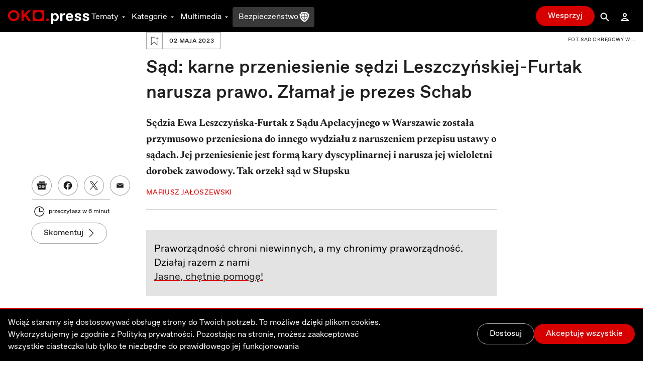

--- FILE ---
content_type: text/html; charset=utf-8
request_url: https://oko.press/leszczynskia-furtak-karne-przeniesienie
body_size: 81809
content:
<!DOCTYPE html><html lang="pl"><head><meta charSet="UTF-8"/><meta name="viewport" content="width=device-width, initial-scale=1.0"/><meta name="format-detection" content="telephone=no"/><meta name="generator" content="Eye Of The Tiger"/><link rel="icon" href="/favicon.ico" type="image/x-icon"/><link rel="shortcut icon" href="/favicon.ico" type="image/x-icon"/><link rel="apple-touch-icon" sizes="180x180" href="/logo/apple-touch-icon.png"/><link rel="icon" type="image/png" sizes="32x32" href="/logo/favicon-32x32.png"/><link rel="icon" type="image/png" sizes="16x16" href="/logo/favicon-16x16.png"/><link rel="manifest" href="/site.webmanifest"/><link rel="mask-icon" href="/logo/safari-pinned-tab.svg" color="#D60000"/><meta name="msapplication-TileColor" content="#ffffff"/><meta name="theme-color" content="#ffffff"/><title>Sąd: karne przeniesienie sędzi Leszczyńskiej-Furtak narusza prawo - OKO.press</title><meta name="description" content="Sędzia Ewa Leszczyńska-Furtak z Sądu Apelacyjnego w Warszawie została przymusowo przeniesiona do innego wydziału z naruszeniem przepisu ustawy o sądach. Jej przeniesienie jest formą kary dyscyplinarnej i narusza jej wieloletni dorobek zawodowy. Tak orzekł sąd w Słupsku"/><meta name="robots" content="index, follow, max-snippet:-1, max-image-preview:large, max-video-preview:-1"/><link rel="canonical" href="https://oko.press/leszczynskia-furtak-karne-przeniesienie"/><meta property="og:locale" content="pl_PL"/><meta property="og:type" content="article"/><meta property="og:site:name" content="oko.press"/><meta property="og:url" content="https://oko.press/leszczynskia-furtak-karne-przeniesienie"/><meta property="og:title" content="Sąd: karne przeniesienie sędzi Leszczyńskiej-Furtak narusza prawo. Złamał je prezes Schab"/><meta property="og:description" content="Sędzia Ewa Leszczyńska-Furtak została przymusowo przeniesiona do innego wydziału. Takie karne przeniesienie narusza jej dorobek zawodowy"/><meta property="og:image" content="https://cdn.oko.press/cdn-cgi/image/trim=177;27;282;33,width=1200,quality=75/https://oko.press/images/2023/04/ewa-leszczynska-furtask.jpeg"/><meta property="og:image:type" content="image/jpeg"/><meta property="twitter:image" content="https://cdn.oko.press/cdn-cgi/image/trim=177;27;282;33,width=1200,quality=75/https://oko.press/images/2023/04/ewa-leszczynska-furtask.jpeg"/><meta property="image:newsletter" content="https://cdn.oko.press/cdn-cgi/image/trim=177;82;282;88,width=1280,quality=75/https://oko.press/images/2023/04/ewa-leszczynska-furtask.jpeg"/><meta property="article:publisher" content="https://www.facebook.com/oko.press/"/><meta property="article:modified_time" content="2026-01-16T17:33:05.385Z"/><script type="application/ld+json">{"@context":"https://schema.org","keywords":"Leszczyńska-Furtak karne przeniesienie","headline":"Sąd: karne przeniesienie sędzi Leszczyńskiej-Furtak narusza prawo. Złamał je prezes Schab","datePublished":"2023-05-02T11:57:31+00:00","dateModified":"2024-01-05T12:22:26.056219+00:00","publisher":{"@type":"Organization","name":"OKO.press","logo":{"@type":"ImageObject","url":"https://oko.press/logo/horizontal-dualtone.png","width":348,"height":60}},"description":"Sędzia Ewa Leszczyńska-Furtak z Sądu Apelacyjnego w Warszawie została przymusowo przeniesiona do innego wydziału z naruszeniem przepisu ustawy o sądach. Jej przeniesienie jest formą kary dyscyplinarnej i narusza jej wieloletni dorobek zawodowy. Tak orzekł sąd w Słupsku","isAccessibleForFree":"True","@type":"NewsArticle","mainEntityOfPage":{"@type":"WebPage","@id":"https://oko.press/leszczynskia-furtak-karne-przeniesienie"},"image":{"@type":"ImageObject","url":"https://cdn.oko.press/cdn-cgi/image/trim=177;27;282;33/https://oko.press/images/2023/04/ewa-leszczynska-furtask.jpeg","contentUrl":"https://cdn.oko.press/cdn-cgi/image/trim=177;27;282;33/https://oko.press/images/2023/04/ewa-leszczynska-furtask.jpeg"},"author":{"@type":"Person","@id":"https://oko.press/autor/mariusz_jaloszewski","name":"Mariusz Jałoszewski","url":"https://oko.press/autor/mariusz_jaloszewski","description":"Absolwent Wydziału Dziennikarstwa i Nauk Politycznych Uniwersytetu Warszawskiego. Od 2000 r. dziennikarz „Gazety Stołecznej” w „Gazecie Wyborczej”. Od 2006 r. dziennikarz m.in. „Rzeczpospolitej”, „Polska The Times” i „Gazety Wyborczej”. Pisze o prawie, sądach i prokuraturze.","sameAs":["https://twitter.com/M_Jaloszewski"]}}</script><script type="application/ld+json">{"@context":"https://schema.org","@type":"BreadcrumbList","itemListElement":[{"@type":"ListItem","position":1,"item":{"@id":"https://oko.press","name":"OKO.press"}},{"@type":"ListItem","position":2,"item":{"@id":"https://oko.press/kategoria/wydarzenia","name":"Wydarzenia"}},{"@type":"ListItem","position":3,"item":{"@id":"https://oko.press/leszczynskia-furtak-karne-przeniesienie","name":"Sąd: karne przeniesienie sędzi Leszczyńskiej-Furtak narusza prawo. Złamał je prezes Schab"}}]}</script><link rel="preload" as="image" imagesrcset="https://cdn.oko.press/cdn-cgi/image/trim=177;82;282;88,width=82,quality=80/https://oko.press/images/2023/04/ewa-leszczynska-furtask.jpeg 82w, https://cdn.oko.press/cdn-cgi/image/trim=177;82;282;88,width=96,quality=80/https://oko.press/images/2023/04/ewa-leszczynska-furtask.jpeg 96w, https://cdn.oko.press/cdn-cgi/image/trim=177;82;282;88,width=110,quality=80/https://oko.press/images/2023/04/ewa-leszczynska-furtask.jpeg 110w, https://cdn.oko.press/cdn-cgi/image/trim=177;82;282;88,width=128,quality=80/https://oko.press/images/2023/04/ewa-leszczynska-furtask.jpeg 128w, https://cdn.oko.press/cdn-cgi/image/trim=177;82;282;88,width=140,quality=80/https://oko.press/images/2023/04/ewa-leszczynska-furtask.jpeg 140w, https://cdn.oko.press/cdn-cgi/image/trim=177;82;282;88,width=256,quality=80/https://oko.press/images/2023/04/ewa-leszczynska-furtask.jpeg 256w, https://cdn.oko.press/cdn-cgi/image/trim=177;82;282;88,width=384,quality=80/https://oko.press/images/2023/04/ewa-leszczynska-furtask.jpeg 384w, https://cdn.oko.press/cdn-cgi/image/trim=177;82;282;88,width=640,quality=80/https://oko.press/images/2023/04/ewa-leszczynska-furtask.jpeg 640w, https://cdn.oko.press/cdn-cgi/image/trim=177;82;282;88,width=750,quality=80/https://oko.press/images/2023/04/ewa-leszczynska-furtask.jpeg 750w, https://cdn.oko.press/cdn-cgi/image/trim=177;82;282;88,width=828,quality=80/https://oko.press/images/2023/04/ewa-leszczynska-furtask.jpeg 828w, https://cdn.oko.press/cdn-cgi/image/trim=177;82;282;88,width=1080,quality=80/https://oko.press/images/2023/04/ewa-leszczynska-furtask.jpeg 1080w, https://cdn.oko.press/cdn-cgi/image/trim=177;82;282;88,width=1200,quality=80/https://oko.press/images/2023/04/ewa-leszczynska-furtask.jpeg 1200w, https://cdn.oko.press/cdn-cgi/image/trim=177;82;282;88,width=1920,quality=80/https://oko.press/images/2023/04/ewa-leszczynska-furtask.jpeg 1920w, https://cdn.oko.press/cdn-cgi/image/trim=177;82;282;88,width=2048,quality=80/https://oko.press/images/2023/04/ewa-leszczynska-furtask.jpeg 2048w, https://cdn.oko.press/cdn-cgi/image/trim=177;82;282;88,width=3840,quality=80/https://oko.press/images/2023/04/ewa-leszczynska-furtask.jpeg 3840w" imagesizes="100vw"/><meta name="next-head-count" content="32"/><script>
          (function() {
            if (typeof window !== "undefined") {
              window.dataLayer = []
              
              const hasPrivacyAll = document.cookie.split(';').some(item => {
              const [key, value] = item.trim().split('=');
              return key.startsWith('privacy') && value.includes('all');
              });
            
               const consentModeData = {
                  ad_storage:'denied',
                  ad_user_data:'denied',
                  ad_personalization: 'denied',
                  analytics_storage: 'granted'
                }
                
               const updatedConsentModeData = {
                  ad_storage:'granted',
                  ad_user_data:'granted',
               }
              
              window.gtag = function() {dataLayer.push(arguments);}
              window.gtag('consent', 'default', consentModeData);
              
              if (hasPrivacyAll) {
                window.gtag('consent', 'update', updatedConsentModeData);
              }
            }
          })();
        </script><script id="gtm-script" async="" data-nscript="beforeInteractive">(function(w,d,s,l,i){w[l]=w[l]||[];w[l].push({'gtm.start':
          new Date().getTime(),event:'gtm.js'});var f=d.getElementsByTagName(s)[0],
          j=d.createElement(s),dl=l!='dataLayer'?'&l='+l:'';j.async=true;j.src=
          'https://server-side.oko.press/gtm.js?id='+i+dl;f.parentNode.insertBefore(j,f);
          })(window,document,'script','dataLayer','GTM-PKH9ZW5');</script><script data-nscript="beforeInteractive"></script><link rel="preload" href="/_next/static/css/4a8f1540fffe6311.css" as="style"/><link rel="stylesheet" href="/_next/static/css/4a8f1540fffe6311.css" data-n-g=""/><link rel="preload" href="/_next/static/css/7611409ba7aed579.css" as="style"/><link rel="stylesheet" href="/_next/static/css/7611409ba7aed579.css" data-n-p=""/><noscript data-n-css=""></noscript><script defer="" nomodule="" src="/_next/static/chunks/polyfills-c67a75d1b6f99dc8.js"></script><script id="gsci" src="https://accounts.google.com/gsi/client" async="" defer="" data-nscript="beforeInteractive"></script><script defer="" src="/_next/static/chunks/2292.0149e75b91aff9d5.js"></script><script defer="" src="/_next/static/chunks/8682.6a6eeeb9b280e0ca.js"></script><script defer="" src="/_next/static/chunks/4232.c9a8556937c5426a.js"></script><script defer="" src="/_next/static/chunks/9991.08cd7748fc7f90c7.js"></script><script defer="" src="/_next/static/chunks/95b64a6e.e9ee280fa6d413fb.js"></script><script defer="" src="/_next/static/chunks/9883.df66c29a237ce540.js"></script><script defer="" src="/_next/static/chunks/6066.2030749de0e2e2d9.js"></script><script defer="" src="/_next/static/chunks/4851.4b5c243525141007.js"></script><script defer="" src="/_next/static/chunks/5470.91b55a3df46fcfb3.js"></script><script src="/_next/static/chunks/webpack-cdf53fdf03e7477c.js" defer=""></script><script src="/_next/static/chunks/framework-f4675ed1d1c70817.js" defer=""></script><script src="/_next/static/chunks/main-2f231da826be5d45.js" defer=""></script><script src="/_next/static/chunks/pages/_app-51c8d020dbccf8b7.js" defer=""></script><script src="/_next/static/chunks/252f366e-0e631670522e850b.js" defer=""></script><script src="/_next/static/chunks/78e521c3-cdb9624e3cce836b.js" defer=""></script><script src="/_next/static/chunks/9e82d048-7fc3e0b8c4d18477.js" defer=""></script><script src="/_next/static/chunks/d0447323-e1b60b6f1cf625c5.js" defer=""></script><script src="/_next/static/chunks/0c428ae2-9c6349f084e1848e.js" defer=""></script><script src="/_next/static/chunks/d7eeaac4-1442446302ecc122.js" defer=""></script><script src="/_next/static/chunks/29107295-5feae6a12c73e29c.js" defer=""></script><script src="/_next/static/chunks/d64684d8-5eb55fdc758378b0.js" defer=""></script><script src="/_next/static/chunks/2026-84a83208eebbb1ec.js" defer=""></script><script src="/_next/static/chunks/7212-b2c0b523eb1b3a14.js" defer=""></script><script src="/_next/static/chunks/6735-226c290c82334cdf.js" defer=""></script><script src="/_next/static/chunks/4530-8db2454d8e85f939.js" defer=""></script><script src="/_next/static/chunks/1499-8230fa125e9348c3.js" defer=""></script><script src="/_next/static/chunks/3071-32e68e13a22d245f.js" defer=""></script><script src="/_next/static/chunks/2004-f8b4b339e466b6b5.js" defer=""></script><script src="/_next/static/chunks/3680-1fa54954d813f1e9.js" defer=""></script><script src="/_next/static/chunks/191-0de434c7ce8c64d8.js" defer=""></script><script src="/_next/static/chunks/7536-2d7aa4d4c7b081ba.js" defer=""></script><script src="/_next/static/chunks/9491-fea16b3d9a9ec6bd.js" defer=""></script><script src="/_next/static/chunks/6951-779b1b4127624949.js" defer=""></script><script src="/_next/static/chunks/115-e513db6355a7fe1a.js" defer=""></script><script src="/_next/static/chunks/4968-c1bf1255df9fdadb.js" defer=""></script><script src="/_next/static/chunks/1494-302100f4dffa0777.js" defer=""></script><script src="/_next/static/chunks/7837-ab97b8d81989abe5.js" defer=""></script><script src="/_next/static/chunks/7044-fabfc712bf3b8dd3.js" defer=""></script><script src="/_next/static/chunks/9898-4733e601ad913ced.js" defer=""></script><script src="/_next/static/chunks/1082-16c9043ee897e0f7.js" defer=""></script><script src="/_next/static/chunks/3841-7529779ec3d2cda1.js" defer=""></script><script src="/_next/static/chunks/6464-d3052bb542fa01f3.js" defer=""></script><script src="/_next/static/chunks/6073-7c959dedeb910813.js" defer=""></script><script src="/_next/static/chunks/340-71094c4d255cae55.js" defer=""></script><script src="/_next/static/chunks/1938-99996ccc5d6a6836.js" defer=""></script><script src="/_next/static/chunks/213-813d03a5dd86fa3a.js" defer=""></script><script src="/_next/static/chunks/2433-af9039be0935a566.js" defer=""></script><script src="/_next/static/chunks/6380-c513c1b841f3294e.js" defer=""></script><script src="/_next/static/chunks/7274-500629a37de19ba4.js" defer=""></script><script src="/_next/static/chunks/pages/%5Bslug%5D-ea77b50885fa0416.js" defer=""></script><script src="/_next/static/5zuXRAHfoqZYLXSl_yvsY/_buildManifest.js" defer=""></script><script src="/_next/static/5zuXRAHfoqZYLXSl_yvsY/_ssgManifest.js" defer=""></script><style id="__jsx-2944537798">
  html {
    --navbar-height: 4rem
  }

    </style><style id="__jsx-1080765010">
  html {
    --featured-image-margin-bottom: 1rem
  }

    </style></head><body><div id="__next" data-reactroot=""><audio src=""></audio><div class="fixed hidden bottom-0 left-0 right-0 bg-gray-100 dark:bg-gray-800 py-2 transition-all z-bottom-bar ease-linear duration-500 shadow-[0_0_8px_-3px_rgba(0,0,0,0.3)] md:block print:hidden translate-y-14"><div class="max-w-7xl px-4 flex m-auto items-center gap-10"><div class="flex items-center gap-2 w-full"><div class="relative h-10 w-10"></div><div class="flex items-center gap-4 w-full"><div class="text-xs line-clamp-2 max-w-[200px] dark:text-gray-50"></div><div class="flex items-center gap-2"><button class="hover:bg-gray-300 hover:rounded-full dark:text-gray-300 dark:hover:bg-gray-700 icon:w-6 icon:h-6"><svg stroke="currentColor" fill="currentColor" stroke-width="0" viewBox="0 0 24 24" height="1em" width="1em" xmlns="http://www.w3.org/2000/svg"><path d="M10.527 15.596L10.527 10.734L9.798 10.734L8.569 11.93L8.569 13.076L9.646 12.041L9.646 15.596z"></path><path d="M13.452,15.664c1.285,0,1.98-1.006,1.98-2.498c0-1.494-0.73-2.502-1.98-2.502s-1.979,1.008-1.979,2.502 C11.473,14.658,12.167,15.664,13.452,15.664z M13.417,11.465h0.069c0.758,0,1.021,0.729,1.021,1.701 c0,0.971-0.264,1.699-1.021,1.699h-0.069c-0.757,0-1.021-0.729-1.021-1.699C12.397,12.193,12.661,11.465,13.417,11.465z"></path><path d="M12,6.164h-1.527H6.951l1.621-1.621L7.865,3.836L5.744,5.957L5.037,6.664l0.707,0.707l2.121,2.121l0.707-0.707 L6.951,7.164h3.522H12c3.288,0,5.964,2.691,5.964,6s-2.676,6-5.964,6s-5.964-2.691-5.964-6h-1c0,3.859,3.124,7,6.964,7 s6.964-3.141,6.964-7S15.84,6.164,12,6.164z"></path></svg></button><button class="relative h-10 w-10 text-violet-700 active:text-violet-800 dark:text-violet-400 dark:active:text-violet-500"><div class="absolute top-0 left-0 transition-all ease-out duration-100 icon:w-10 icon:h-10 opacity-0"><svg stroke="currentColor" fill="currentColor" stroke-width="0" viewBox="0 0 24 24" height="1em" width="1em" xmlns="http://www.w3.org/2000/svg"><path fill-rule="evenodd" clip-rule="evenodd" d="M12 20C16.4183 20 20 16.4183 20 12C20 7.58172 16.4183 4 12 4C7.58172 4 4 7.58172 4 12C4 16.4183 7.58172 20 12 20ZM15 12.0003L10 9V15L15 12.0003Z"></path></svg></div><div class="absolute top-0 left-0 transition-all ease-out duration-100 icon:w-10 icon:h-10 opacity-1"><svg stroke="currentColor" fill="currentColor" stroke-width="0" viewBox="0 0 24 24" height="1em" width="1em" xmlns="http://www.w3.org/2000/svg"><path d="M12,4c-4.418,0-8,3.582-8,8c0,4.42,3.582,8,8,8s8-3.58,8-8C20,7.582,16.418,4,12,4z M11,15H9V9h2V15z M15,15h-2V9h2V15z"></path></svg></div></button><button class="hover:bg-gray-300 hover:rounded-full dark:text-gray-300 dark:hover:bg-gray-700 icon:w-6 icon:h-6"><svg stroke="currentColor" fill="currentColor" stroke-width="0" viewBox="0 0 24 24" height="1em" width="1em" xmlns="http://www.w3.org/2000/svg"><path d="M10.527 15.596L10.527 10.734L9.798 10.734L8.57 11.93L8.57 13.076L9.646 12.041L9.646 15.596z"></path><path d="M13.453,10.664c-1.25,0-1.979,1.008-1.979,2.502c0,1.492,0.693,2.498,1.979,2.498s1.98-1.006,1.98-2.498 C15.433,11.672,14.703,10.664,13.453,10.664z M13.488,14.865h-0.07c-0.756,0-1.02-0.729-1.02-1.699 c0-0.973,0.264-1.701,1.02-1.701h0.07c0.758,0,1.021,0.729,1.021,1.701C14.509,14.137,14.246,14.865,13.488,14.865z"></path><path d="M12.001,19.164c-3.289,0-5.965-2.691-5.965-6s2.676-6,5.965-6h1.527h3.521l-1.621,1.621l0.707,0.707l2.121-2.121 l0.707-0.707l-0.707-0.707l-2.121-2.121l-0.707,0.707l1.621,1.621h-3.521h-1.527c-3.84,0-6.965,3.141-6.965,7s3.125,7,6.965,7 s6.963-3.141,6.963-7h-1C17.964,16.473,15.289,19.164,12.001,19.164z"></path></svg></button></div><div class="flex items-center flex-1 justify-between gap-6"><div class="flex items-center w-full min-w-[250px] gap-2"><span class="text-xs w-8 dark:text-gray-50">0:00</span><div style="position:relative" class="podcast-slider"><div class="podcast-track podcast-track-0" style="position:absolute;left:0;right:0"></div><div class="podcast-track podcast-track-1" style="position:absolute;left:0;right:0"></div><div class="podcast-thumb podcast-thumb-0 " style="position:absolute;touch-action:none;z-index:1;left:0px" tabindex="0" role="slider" aria-orientation="horizontal" aria-valuenow="0" aria-valuemin="0" aria-valuemax="100"></div></div><span class="text-xs w-8 dark:text-gray-50">0:00</span></div><button type="button" aria-haspopup="dialog" aria-expanded="false" aria-controls="" data-state="closed" class="hidden md:block p-1 hover:bg-gray-300 hover:rounded-full active:bg-gray-400 dark:text-gray-50 dark:hover:bg-gray-600 cursor-pointer"><svg stroke="currentColor" fill="currentColor" stroke-width="0" viewBox="0 0 24 24" height="20" width="20" xmlns="http://www.w3.org/2000/svg"><path d="M4 9L4 15L6 15L12 20L12 4L6 9z"></path><path d="M14,5.832v1c2.756,0,5,2.244,5,5c0,2.758-2.244,5-5,5v1c3.313,0,6-2.686,6-6S17.313,5.832,14,5.832z"></path><path d="M18,11.832c0-2.209-1.791-4-4-4v1c1.654,0,3,1.346,3,3s-1.346,3-3,3v1C16.209,15.832,18,14.041,18,11.832z"></path><path d="M16,11.832c0-1.104-0.896-2-2-2v1c0.551,0,1,0.449,1,1c0,0.553-0.449,1-1,1v1C15.104,13.832,16,12.936,16,11.832z"></path></svg></button></div></div></div><button class="dark:text-gray-50"><svg stroke="currentColor" fill="currentColor" stroke-width="0" viewBox="0 0 1024 1024" height="1em" width="1em" xmlns="http://www.w3.org/2000/svg"><path d="M563.8 512l262.5-312.9c4.4-5.2.7-13.1-6.1-13.1h-79.8c-4.7 0-9.2 2.1-12.3 5.7L511.6 449.8 295.1 191.7c-3-3.6-7.5-5.7-12.3-5.7H203c-6.8 0-10.5 7.9-6.1 13.1L459.4 512 196.9 824.9A7.95 7.95 0 0 0 203 838h79.8c4.7 0 9.2-2.1 12.3-5.7l216.5-258.1 216.5 258.1c3 3.6 7.5 5.7 12.3 5.7h79.8c6.8 0 10.5-7.9 6.1-13.1L563.8 512z"></path></svg></button></div></div><div><div class="flex flex-col bg-gray-50 dark:bg-gray-900 fixed bottom-0 left-0 right-0 z-bottom-bar whitespace-nowrap lg:hidden print:hidden"><div style="transform:;opacity:0%" class="flex flex-col absolute left-0 right-0 -bottom-[10.5rem] w-full dark:text-gray-50 transition-all ease-out duration-700 bg-gray-50 dark:bg-gray-800 pb-20 shadow-mobile-bottom-menu"><div class="pb-2 px-4 relative"><button class="pt-2 pb-8 mr-4 pl-4 block w-[95%]"><svg stroke="currentColor" fill="currentColor" stroke-width="0" viewBox="0 0 16 16" class="w-8 h-6 mb-1 absolute left-4 transition duration-300 rotate-0 mr-1 top-2" height="1em" width="1em" xmlns="http://www.w3.org/2000/svg"><path fill-rule="evenodd" d="M7.646 4.646a.5.5 0 0 1 .708 0l6 6a.5.5 0 0 1-.708.708L8 5.707l-5.646 5.647a.5.5 0 0 1-.708-.708l6-6z"></path></svg></button><div><p class="w-full whitespace-normal line-clamp-1 mb-8"></p><div class="w-full mt-4 dark:text-gray-50"><div style="position:relative" class="podcast-bottom-mobile-slider"><div class="podcast-bottom-mobile-track podcast-bottom-mobile-track-0" style="position:absolute;left:0;right:0"></div><div class="podcast-bottom-mobile-track podcast-bottom-mobile-track-1" style="position:absolute;left:0;right:0"></div><div class="podcast-bottom-mobile-thumb podcast-bottom-mobile-thumb-0 " style="position:absolute;touch-action:none;z-index:1;left:0px" tabindex="0" role="slider" aria-orientation="horizontal" aria-valuenow="0" aria-valuemin="0" aria-valuemax="100" aria-label="Pasek postępu odtwarzanego Podcastu"></div></div><div class="flex justify-between mt-1"><span class="text-xs min-w-[2rem]">0:00</span><div class="flex gap-32"><button class="hover:bg-gray-300 hover:rounded-full dark:text-gray-300 dark:hover:bg-gray-700 icon:w-8 icon:h-8"><svg stroke="currentColor" fill="currentColor" stroke-width="0" viewBox="0 0 24 24" height="1em" width="1em" xmlns="http://www.w3.org/2000/svg"><path d="M10.527 15.596L10.527 10.734L9.798 10.734L8.569 11.93L8.569 13.076L9.646 12.041L9.646 15.596z"></path><path d="M13.452,15.664c1.285,0,1.98-1.006,1.98-2.498c0-1.494-0.73-2.502-1.98-2.502s-1.979,1.008-1.979,2.502 C11.473,14.658,12.167,15.664,13.452,15.664z M13.417,11.465h0.069c0.758,0,1.021,0.729,1.021,1.701 c0,0.971-0.264,1.699-1.021,1.699h-0.069c-0.757,0-1.021-0.729-1.021-1.699C12.397,12.193,12.661,11.465,13.417,11.465z"></path><path d="M12,6.164h-1.527H6.951l1.621-1.621L7.865,3.836L5.744,5.957L5.037,6.664l0.707,0.707l2.121,2.121l0.707-0.707 L6.951,7.164h3.522H12c3.288,0,5.964,2.691,5.964,6s-2.676,6-5.964,6s-5.964-2.691-5.964-6h-1c0,3.859,3.124,7,6.964,7 s6.964-3.141,6.964-7S15.84,6.164,12,6.164z"></path></svg></button><button class="hover:bg-gray-300 hover:rounded-full dark:text-gray-300 dark:hover:bg-gray-700 icon:w-8 icon:h-8"><svg stroke="currentColor" fill="currentColor" stroke-width="0" viewBox="0 0 24 24" height="1em" width="1em" xmlns="http://www.w3.org/2000/svg"><path d="M10.527 15.596L10.527 10.734L9.798 10.734L8.57 11.93L8.57 13.076L9.646 12.041L9.646 15.596z"></path><path d="M13.453,10.664c-1.25,0-1.979,1.008-1.979,2.502c0,1.492,0.693,2.498,1.979,2.498s1.98-1.006,1.98-2.498 C15.433,11.672,14.703,10.664,13.453,10.664z M13.488,14.865h-0.07c-0.756,0-1.02-0.729-1.02-1.699 c0-0.973,0.264-1.701,1.02-1.701h0.07c0.758,0,1.021,0.729,1.021,1.701C14.509,14.137,14.246,14.865,13.488,14.865z"></path><path d="M12.001,19.164c-3.289,0-5.965-2.691-5.965-6s2.676-6,5.965-6h1.527h3.521l-1.621,1.621l0.707,0.707l2.121-2.121 l0.707-0.707l-0.707-0.707l-2.121-2.121l-0.707,0.707l1.621,1.621h-3.521h-1.527c-3.84,0-6.965,3.141-6.965,7s3.125,7,6.965,7 s6.963-3.141,6.963-7h-1C17.964,16.473,15.289,19.164,12.001,19.164z"></path></svg></button></div><span class="text-xs min-w-[2rem]">0:00</span></div></div></div><button aria-label="Wyłącz Podcast" class="text-black dark:text-gray-50 absolute top-2 right-3 z-40"><svg stroke="currentColor" fill="currentColor" stroke-width="0" viewBox="0 0 1024 1024" height="1em" width="1em" xmlns="http://www.w3.org/2000/svg"><path d="M563.8 512l262.5-312.9c4.4-5.2.7-13.1-6.1-13.1h-79.8c-4.7 0-9.2 2.1-12.3 5.7L511.6 449.8 295.1 191.7c-3-3.6-7.5-5.7-12.3-5.7H203c-6.8 0-10.5 7.9-6.1 13.1L459.4 512 196.9 824.9A7.95 7.95 0 0 0 203 838h79.8c4.7 0 9.2-2.1 12.3-5.7l216.5-258.1 216.5 258.1c3 3.6 7.5 5.7 12.3 5.7h79.8c6.8 0 10.5-7.9 6.1-13.1L563.8 512z"></path></svg></button></div></div><div class="flex z-10 justify-between shadow-mobile-bottom-menu bg-gray-50 dark:bg-gray-800"><button aria-label="Link do podstrony: Audio" href="/audio" class="relative flex flex-col items-center icon:w-7 icon:h-7 w-[20%] h-full mt-0.5 pt-1 pb-4 text-violet-600 icon:fill-violet-600 active:text-violet-400 active:icon:fill-violet-400 dark:text-violet-400 icon:dark:fill-violet-400 active:dark:text-violet-500 active:dark:icon:fill-violet-500"><div class="relative w-7 mx-auto flex flex-col items-center"><svg stroke="currentColor" fill="currentColor" stroke-width="0" viewBox="0 0 24 24" height="1em" width="1em" xmlns="http://www.w3.org/2000/svg"><path d="M19.1 13.172V11.024H20.001C20.001 6.59899 16.412 2.99899 12.001 2.99899C7.59 2.99899 4 6.59999 4 11.025H5V13.142C3.278 13.588 2 15.139 2 17C2 19.209 3.792 21 6 21V20.5H8V13.5H6V11.025C6 7.70299 8.691 4.99999 12 4.99999C15.309 4.99999 17.996 7.69899 18 11.018V13.5H16V20.5H18V21C20.208 21 22 19.209 22 17C22 15.175 20.77 13.653 19.1 13.172Z"></path><path d="M12.5 7H11.5V14H12.5V7Z"></path><path d="M10.756 8H9.70099V13H10.756V8Z"></path><path d="M8.912 9.5H8V11.5H8.912V9.5Z"></path><path d="M14.3 8H13.245V13H14.3V8Z"></path><path d="M16 9.5H15.088V11.5H16V9.5Z"></path></svg><p class="mt-0.5 text-xs text-center">Audio</p></div></button><button aria-label="Rozwinięcie dolnego Menu" aria-controls="navbar-menu" aria-haspopup="dialog" aria-expanded="false" class="relative flex flex-col items-center icon:w-7 icon:h-7 w-[20%] h-full mt-0.5 pt-1 pb-4 active:text-red-700 active:icon:fill-red-700 dark:text-gray-200 icon:dark:fill-gray-200 active:dark:text-gray-50 active:dark:icon:fill-gray-50 icon:fill-gray-500 text-gray-500"><div class="-my-2.5"><div class="hamburger-react" aria-expanded="false" role="button" style="cursor:pointer;height:48px;position:relative;transition:0.3s cubic-bezier(0, 0, 0, 1);user-select:none;width:48px;outline:none" tabindex="0"><div style="background:currentColor;height:2px;left:12px;position:absolute;width:24px;top:16px;transition:0.3s cubic-bezier(0, 0, 0, 1);transform:none"></div><div style="background:currentColor;height:2px;left:12px;position:absolute;width:24px;top:23px;transition:0.15s cubic-bezier(0, 0, 0, 1);transform:none"></div><div style="background:currentColor;height:2px;left:12px;position:absolute;width:24px;top:30px;transition:0.3s cubic-bezier(0, 0, 0, 1);transform:none"></div></div></div><p class="mt-0.5 text-xs text-center">Menu</p></button><div class="relative w-[20%] h-full text-center pt-9"><div style="top:-16px" class="absolute dark:bg-red-400 active:dark:bg-red-100 bg-red-700 active:bg-red-800 rounded-full border-[3px] w-14 h-14 transition-all duration-700 border-white left-1/2 transform -translate-x-1/2 shadow-[0_0_4px_2px_rgba(0,0,0,0.25)]"><div class="w-full h-full flex justify-center items-center"><button aria-label="Przycisk Pauza" style="opacity:0%;z-index:-10" class="relative h-10 w-10 text-gray-50 transition-opacity duration-700 active:text-gray-200 dark:text-white dark:active:text-gray-200"><div class="absolute top-0 left-0 transition-all ease-out duration-300 icon:w-10 icon:h-10 opacity-0"><svg stroke="currentColor" fill="currentColor" stroke-width="0" viewBox="0 0 24 24" height="1em" width="1em" xmlns="http://www.w3.org/2000/svg"><path fill="none" d="M0 0h24v24H0z"></path><path d="M8 5v14l11-7z"></path></svg></div><div class="absolute top-0 left-0 transition-all ease-out duration-300 icon:w-10 icon:h-10 opacity-1"><svg stroke="currentColor" fill="currentColor" stroke-width="0" viewBox="0 0 24 24" height="1em" width="1em" xmlns="http://www.w3.org/2000/svg"><path fill="none" d="M0 0h24v24H0z"></path><path d="M6 19h4V5H6v14zm8-14v14h4V5h-4z"></path></svg></div></button><a aria-label="Powrót do Strony Głównej" style="opacity:100%;z-index:" href="/" class="icon:w-8 icon:h-8 h-10 w-10 flex justify-center items-center icon:fill-gray-50 absolute"><svg stroke="currentColor" fill="currentColor" stroke-width="0" viewBox="0 0 24 24" height="1em" width="1em" xmlns="http://www.w3.org/2000/svg"><path fill="none" d="M0 0h24v24H0V0z"></path><path d="M12 5.69l5 4.5V18h-2v-6H9v6H7v-7.81l5-4.5M12 3L2 12h3v8h6v-6h2v6h6v-8h3L12 3z"></path></svg></a></div></div><p style="opacity:0%" class="text-violet-700 dark:text-violet-400 transition-all duration-700">0:00</p></div><button aria-label="Link do podstrony: Zaloguj" href="/zaloguj" class="relative flex flex-col items-center icon:w-7 icon:h-7 w-[20%] h-full mt-0.5 pt-1 pb-4 active:text-red-700 active:icon:fill-red-700 dark:text-gray-200 icon:dark:fill-gray-200 active:dark:text-gray-50 active:dark:icon:fill-gray-50 icon:fill-gray-500 text-gray-500"><div class="relative w-7 mx-auto flex flex-col items-center"><svg stroke="currentColor" fill="currentColor" stroke-width="0" viewBox="0 0 24 24" height="1em" width="1em" xmlns="http://www.w3.org/2000/svg"><path d="M12,6c1.103,0,2,0.898,2,2c0,1.104-0.897,2-2,2s-2-0.896-2-2C10,6.898,10.896,6,12,6 M12,4C9.791,4,8,5.791,8,8 s1.791,4,4,4s4-1.791,4-4S14.208,4,12,4L12,4z"></path><path d="M12,16c1.849,0,3.567,0.736,4.86,2H7.14C8.433,16.736,10.151,16,12,16 M12,14c-3.854,0-7.15,2.484-8.499,6h17 C19.151,16.484,15.853,14,12,14L12,14z"></path></svg><p class="mt-0.5 text-xs text-center">Zaloguj</p></div></button><button aria-label="Link do podstrony: Wesprzyj" href="/wesprzyj" class="relative flex flex-col items-center icon:w-7 icon:h-7 w-[20%] h-full mt-0.5 pt-1 pb-4 active:text-red-700 active:icon:fill-red-700 active:dark:text-gray-50 active:dark:icon:fill-gray-50 text-red-700 icon:fill-red-700 dark:text-red-400 icon:dark:fill-red-400"><div class="relative w-7 mx-auto flex flex-col items-center"><div class=""><svg stroke="currentColor" fill="currentColor" stroke-width="0" viewBox="0 0 512 512" height="1em" width="1em" xmlns="http://www.w3.org/2000/svg"><path d="M256 448l-30.164-27.211C118.718 322.442 48 258.61 48 179.095 48 114.221 97.918 64 162.4 64c36.399 0 70.717 16.742 93.6 43.947C278.882 80.742 313.199 64 349.6 64 414.082 64 464 114.221 464 179.095c0 79.516-70.719 143.348-177.836 241.694L256 448z"></path></svg></div><p class="mt-0.5 text-xs text-center">Wesprzyj</p></div></button></div><div aria-valuemax="100" aria-valuemin="0" aria-valuenow="0" aria-valuetext="0%" role="progressbar" data-state="loading" data-value="0" data-max="100" class="relative overflow-hidden w-full h-1 transform bg-gray-50 dark:bg-gray-700 /* Fix overflow clipping in Safari */ /* https://gist.github.com/domske/b66047671c780a238b51c51ffde8d3a0 */ translate-z-0"><div data-state="loading" data-value="0" data-max="100" style="transform:translateX(-100%)" class="bg-red-700 dark:bg-red-400 w-full h-full transition-transform duration-700 ease-cubic-bezier[0.65,0,0.35,1]"></div></div></div></div><div class="dark:bg-gray-900 print:bg-transparent print:dark:bg-transparent"><div class="hidden lg:block print:hidden"><nav class="navbar__desktop fixed top-0 left-0 right-0 z-[999]"><div class="absolute top-0 left-0 right-0 z-30 h-[var(--navbar-height)] flex items-center border-b bg-black border-b-black dark:bg-gray-900 transition-colors duration-200 dark:border-b-gray-900"><div class="max-w-7xl w-full h-full mx-auto px-4 flex items-center justify-between gap-5"><div class="flex gap-8 h-full items-center"><a href="/" class="icon:h-7 mt-1"><svg xmlns="http://www.w3.org/2000/svg" viewBox="0 0 139 24" class="h-6"><path class="fill-current text-red-700" d="M9.69,3.72c3.36,0,6.1,2.61,6.1,5.81c0,3.21-2.73,5.81-6.1,5.81c-3.36,0-6.1-2.61-6.1-5.81
                C3.59,6.33,6.32,3.72,9.69,3.72z M9.69,0.06c-5.43,0-9.84,4.24-9.84,9.47c0,5.23,4.41,9.47,9.84,9.47c5.43,0,9.84-4.24,9.84-9.47
                C19.53,4.3,15.12,0.06,9.69,0.06z M42.48,0.25v18.56h19V0.25H42.48z M51.98,16.12c-3.73,0-6.76-2.96-6.76-6.61
                c0-3.65,3.03-6.61,6.76-6.61c3.74,0,6.76,2.96,6.76,6.61C58.74,13.16,55.71,16.12,51.98,16.12z M39.3,18.83L31.66,7.94l7.47-7.7
                H34.6l-8.07,8.34V0.24h-3.67v18.59h3.67v-5.6l2.5-2.58l5.73,8.18H39.3z M67.32,14.49c-1.27,0-2.29,1-2.29,2.24s1.03,2.24,2.29,2.24
                c1.27,0,2.3-1,2.3-2.24S68.59,14.49,67.32,14.49z"></path><path class="fill-current text-white" d="M86.68,12.13c0,3.58-2.09,6.89-6.02,6.89c-1.9,0-3.36-1.06-3.9-1.99v7.03h-3.53V5.51h3.53v1.72
                c0.54-0.93,2.01-1.99,3.9-1.99C84.59,5.24,86.68,8.55,86.68,12.13z M79.84,8.02c-1.63,0-3.09,1.59-3.09,4.11
                c0,2.52,1.47,4.11,3.09,4.11h0.22c1.76,0,3.09-1.56,3.09-4.08c0-2.52-1.33-4.14-3.09-4.14L79.84,8.02L79.84,8.02z M89.28,5.51h3.53
                v2.65c0.54-1.72,1.9-2.78,3.93-2.78h0.68v3.18H96.2c-2.31,0-3.39,1.06-3.39,3.31v6.89h-3.53L89.28,5.51L89.28,5.51z M105.12,19.02
                c-3.39,0-6.45-2.52-6.45-6.89c0-3.98,2.39-6.89,6.45-6.89c4.07,0,6.18,2.89,6.18,6.73c0,0.4-0.03,0.82-0.06,1.25h-9.17
                c0.14,1.83,1.6,3.02,3.09,3.02h0.16c1.36,0,2.17-0.77,2.41-1.67h3.5C110.6,17.17,108.51,19.02,105.12,19.02z M102.08,10.57h5.8
                c-0.08-1.59-1.33-2.55-2.82-2.55h-0.16C103.41,8.02,102.16,8.98,102.08,10.57z M113.56,14.38h3.61c0,1.19,0.92,1.99,2.28,1.99h0.22
                c1.08,0,1.79-0.5,1.79-1.3c0-0.69-0.41-1.09-1.38-1.32l-1.76-0.42c-2.85-0.69-4.2-1.86-4.2-4c0-2.39,2.09-4.08,5.48-4.08
                c3.53,0,5.53,1.72,5.53,4.64h-3.53c-0.14-1.27-0.82-1.99-2.04-1.99h-0.22c-0.95,0-1.71,0.5-1.71,1.3c0,0.71,0.62,1.09,1.74,1.35
                l1.82,0.45c2.6,0.64,3.8,1.86,3.8,3.95c0,2.25-1.9,4.08-5.56,4.08C115.75,19.02,113.56,17.3,113.56,14.38z M127.12,14.38h3.61
                c0,1.19,0.92,1.99,2.28,1.99h0.22c1.08,0,1.79-0.5,1.79-1.3c0-0.69-0.41-1.09-1.38-1.32l-1.76-0.42c-2.85-0.69-4.2-1.86-4.2-4
                c0-2.39,2.09-4.08,5.48-4.08c3.53,0,5.53,1.72,5.53,4.64h-3.53c-0.14-1.27-0.82-1.99-2.04-1.99h-0.22c-0.95,0-1.71,0.5-1.71,1.3
                c0,0.71,0.62,1.09,1.74,1.35l1.82,0.45c2.6,0.64,3.8,1.86,3.8,3.95c0,2.25-1.9,4.08-5.56,4.08
                C129.31,19.02,127.12,17.3,127.12,14.38z"></path></svg></a><div class="flex h-full items-center gap-5"><button type="button" aria-haspopup="dialog" aria-controls="navbar-menu" aria-expanded="false" class="relative px-1 mt-1 inline-flex h-full items-center cursor-pointer transition-colors duration-75 outline-none text-white hover:text-gray-300 focus:text-gray-300 dark:text-gray-100 dark:hover:text-gray-400 dark:focus:text-gray-400 after:absolute after:-bottom-px after:left-0 after:right-0 after:h-0.5 after:transition-opacity after:bg-gray-300 after:duration-75 after:opacity-0">Tematy<svg stroke="currentColor" fill="currentColor" stroke-width="0" viewBox="0 0 24 24" class="w-4 h-4 ml-0.5 transition-transform duration-100" height="1em" width="1em" xmlns="http://www.w3.org/2000/svg"><path fill="none" d="M0 0h24v24H0z"></path><path d="M7 10l5 5 5-5z"></path></svg></button><button type="button" aria-haspopup="dialog" aria-controls="navbar-menu" aria-expanded="false" class="relative px-1 mt-1 inline-flex h-full items-center cursor-pointer transition-colors duration-75 outline-none text-white hover:text-gray-300 focus:text-gray-300 dark:text-gray-100 dark:hover:text-gray-400 dark:focus:text-gray-400 after:absolute after:-bottom-px after:left-0 after:right-0 after:h-0.5 after:transition-opacity after:bg-gray-300 after:duration-75 after:opacity-0">Kategorie<svg stroke="currentColor" fill="currentColor" stroke-width="0" viewBox="0 0 24 24" class="w-4 h-4 ml-0.5 transition-transform duration-100" height="1em" width="1em" xmlns="http://www.w3.org/2000/svg"><path fill="none" d="M0 0h24v24H0z"></path><path d="M7 10l5 5 5-5z"></path></svg></button><button type="button" aria-haspopup="dialog" aria-controls="navbar-menu" aria-expanded="false" class="relative px-1 mt-1 inline-flex h-full items-center cursor-pointer transition-colors duration-75 outline-none text-white hover:text-gray-300 focus:text-gray-300 dark:text-gray-100 dark:hover:text-gray-400 dark:focus:text-gray-400 after:absolute after:-bottom-px after:left-0 after:right-0 after:h-0.5 after:transition-opacity after:bg-gray-300 after:duration-75 after:opacity-0">Multimedia<svg stroke="currentColor" fill="currentColor" stroke-width="0" viewBox="0 0 24 24" class="w-4 h-4 ml-0.5 transition-transform duration-100" height="1em" width="1em" xmlns="http://www.w3.org/2000/svg"><path fill="none" d="M0 0h24v24H0z"></path><path d="M7 10l5 5 5-5z"></path></svg></button><a href="/temat/bezpieczenstwo" class="relative px-1 mt-1 inline-flex items-center cursor-pointer transition-colors duration-75 outline-none bg-gray-800 h-10 pl-3 pr-2 text-white leading-8 rounded hover:bg-gray-700 active:bg-gray-600 gap-2 icon:w-6 icon:h-6">Bezpieczeństwo<!-- --> <svg stroke="currentColor" fill="currentColor" stroke-width="0" viewBox="0 0 24 24" height="1em" width="1em" xmlns="http://www.w3.org/2000/svg"><path d="M6.091,8.248c.018.809.127,1.563.293,2.275h5.116v-4.922h-2.721c-.638,1.103-1.577,2.028-2.688,2.647Z"></path><path d="M11.5,17.734v-6.212h-4.833c1.005,2.97,3.133,4.998,4.833,6.212Z"></path><path d="M12.5,17.736c1.7-1.213,3.828-3.242,4.833-6.213h-4.833v6.213Z"></path><path d="M21.312,5.629c-1.948,0-3.529-1.581-3.529-3.529H6.214c0,1.948-1.578,3.529-3.529,3.529-.032,0-.064-.009-.097-.012v2.364c0,9.876,9.412,14.118,9.412,14.118,0,0,9.412-4.242,9.412-14.118v-2.364c-.035.003-.064.012-.1.012ZM18.912,7.949c0,6.283-4.646,9.888-6.645,11.148l-.267.168-.267-.168c-2.482-1.565-6.646-5.091-6.646-11.115v-.31l.277-.172c1.137-.567,2.087-1.501,2.675-2.631l.14-.27h7.638l.14.27c.588,1.13,1.538,2.064,2.678,2.632l.277.138v.31Z"></path><path d="M15.218,5.6h-2.718v4.922h5.116c.166-.711.275-1.465.293-2.273-1.113-.62-2.054-1.545-2.691-2.649Z"></path></svg></a></div></div><div class="flex items-center gap-4"><a class="group flex justify-center items-center text-base focus:outline-none relative transition duration-150 ease-out py-2 px-6 font-medium text-gray-50 rounded-full shadow-base bg-red-700 shadow-red-900 hover:bg-red-600 focus:bg-red-700 active:bg-red-600 disabled:bg-gray-200 disabled:text-gray-400 disabled:shadow-none dark:bg-red-400 dark:hover:bg-red-300 dark:focus:bg-red-200 dark:active:bg-red-200 dark:disabled:bg-gray-700 dark:disabled:text-gray-500 text-white" href="/wesprzyj">Wesprzyj</a><div class="flex mt-1 items-center gap-2"><button aria-controls="navbar-search-button" class="flex-shrink-0 flex-grow-0 inline-flex items-center justify-center w-10 h-10 text-white rounded-full outline-none icon:w-6 icon:h-6 transition-colors duration-75 hover:text-red-700 focus:text-red-700 dark:text-gray-100 dark:hover:text-red-400 dark:focus:text-red-400 disabled:cursor-not-allowed"><svg stroke="currentColor" fill="currentColor" stroke-width="0" viewBox="0 0 24 24" height="1em" width="1em" xmlns="http://www.w3.org/2000/svg"><path fill-rule="evenodd" clip-rule="evenodd" d="M20.499,19.086l-5.256-5.256c0.786-1.075,1.256-2.396,1.256-3.83c0-3.591-2.91-6.5-6.5-6.5s-6.5,2.909-6.5,6.5 s2.91,6.5,6.5,6.5c1.434,0,2.755-0.47,3.83-1.256l5.256,5.256L20.499,19.086z M5.499,10c0-2.481,2.018-4.5,4.5-4.5 c2.48,0,4.5,2.019,4.5,4.5s-2.02,4.5-4.5,4.5C7.517,14.5,5.499,12.481,5.499,10z"></path></svg></button><a href="/zaloguj" class="flex-shrink-0 flex-grow-0 inline-flex items-center justify-center w-10 h-10 text-white rounded-full outline-none icon:w-6 icon:h-6 transition-colors duration-75 hover:text-red-700 focus:text-red-700 dark:text-gray-100 dark:hover:text-red-400 dark:focus:text-red-400 disabled:cursor-not-allowed"><svg stroke="currentColor" fill="currentColor" stroke-width="0" viewBox="0 0 24 24" height="1em" width="1em" xmlns="http://www.w3.org/2000/svg"><path d="M12,6c1.103,0,2,0.898,2,2c0,1.104-0.897,2-2,2s-2-0.896-2-2C10,6.898,10.896,6,12,6 M12,4C9.791,4,8,5.791,8,8 s1.791,4,4,4s4-1.791,4-4S14.208,4,12,4L12,4z"></path><path d="M12,16c1.849,0,3.567,0.736,4.86,2H7.14C8.433,16.736,10.151,16,12,16 M12,14c-3.854,0-7.15,2.484-8.499,6h17 C19.151,16.484,15.853,14,12,14L12,14z"></path></svg></a></div></div></div></div></nav></div><div class="block lg:hidden print:hidden transition duration-300"><nav class="navbar__mobile"><div style="transition:transform 0.3s;transform:translateY(0%)" class="fixed top-0 left-0 right-0 z-[999] h-[var(--navbar-height)] flex items-center bg-black dark:bg-gray-900"><div class="h-full w-full px-4 flex items-center justify-between gap-5"><div class="-mb-1"><a href="/" class="icon:h-6"><svg xmlns="http://www.w3.org/2000/svg" viewBox="0 0 139 24" class="h-6"><path class="fill-current text-red-700" d="M9.69,3.72c3.36,0,6.1,2.61,6.1,5.81c0,3.21-2.73,5.81-6.1,5.81c-3.36,0-6.1-2.61-6.1-5.81
                C3.59,6.33,6.32,3.72,9.69,3.72z M9.69,0.06c-5.43,0-9.84,4.24-9.84,9.47c0,5.23,4.41,9.47,9.84,9.47c5.43,0,9.84-4.24,9.84-9.47
                C19.53,4.3,15.12,0.06,9.69,0.06z M42.48,0.25v18.56h19V0.25H42.48z M51.98,16.12c-3.73,0-6.76-2.96-6.76-6.61
                c0-3.65,3.03-6.61,6.76-6.61c3.74,0,6.76,2.96,6.76,6.61C58.74,13.16,55.71,16.12,51.98,16.12z M39.3,18.83L31.66,7.94l7.47-7.7
                H34.6l-8.07,8.34V0.24h-3.67v18.59h3.67v-5.6l2.5-2.58l5.73,8.18H39.3z M67.32,14.49c-1.27,0-2.29,1-2.29,2.24s1.03,2.24,2.29,2.24
                c1.27,0,2.3-1,2.3-2.24S68.59,14.49,67.32,14.49z"></path><path class="fill-current text-white" d="M86.68,12.13c0,3.58-2.09,6.89-6.02,6.89c-1.9,0-3.36-1.06-3.9-1.99v7.03h-3.53V5.51h3.53v1.72
                c0.54-0.93,2.01-1.99,3.9-1.99C84.59,5.24,86.68,8.55,86.68,12.13z M79.84,8.02c-1.63,0-3.09,1.59-3.09,4.11
                c0,2.52,1.47,4.11,3.09,4.11h0.22c1.76,0,3.09-1.56,3.09-4.08c0-2.52-1.33-4.14-3.09-4.14L79.84,8.02L79.84,8.02z M89.28,5.51h3.53
                v2.65c0.54-1.72,1.9-2.78,3.93-2.78h0.68v3.18H96.2c-2.31,0-3.39,1.06-3.39,3.31v6.89h-3.53L89.28,5.51L89.28,5.51z M105.12,19.02
                c-3.39,0-6.45-2.52-6.45-6.89c0-3.98,2.39-6.89,6.45-6.89c4.07,0,6.18,2.89,6.18,6.73c0,0.4-0.03,0.82-0.06,1.25h-9.17
                c0.14,1.83,1.6,3.02,3.09,3.02h0.16c1.36,0,2.17-0.77,2.41-1.67h3.5C110.6,17.17,108.51,19.02,105.12,19.02z M102.08,10.57h5.8
                c-0.08-1.59-1.33-2.55-2.82-2.55h-0.16C103.41,8.02,102.16,8.98,102.08,10.57z M113.56,14.38h3.61c0,1.19,0.92,1.99,2.28,1.99h0.22
                c1.08,0,1.79-0.5,1.79-1.3c0-0.69-0.41-1.09-1.38-1.32l-1.76-0.42c-2.85-0.69-4.2-1.86-4.2-4c0-2.39,2.09-4.08,5.48-4.08
                c3.53,0,5.53,1.72,5.53,4.64h-3.53c-0.14-1.27-0.82-1.99-2.04-1.99h-0.22c-0.95,0-1.71,0.5-1.71,1.3c0,0.71,0.62,1.09,1.74,1.35
                l1.82,0.45c2.6,0.64,3.8,1.86,3.8,3.95c0,2.25-1.9,4.08-5.56,4.08C115.75,19.02,113.56,17.3,113.56,14.38z M127.12,14.38h3.61
                c0,1.19,0.92,1.99,2.28,1.99h0.22c1.08,0,1.79-0.5,1.79-1.3c0-0.69-0.41-1.09-1.38-1.32l-1.76-0.42c-2.85-0.69-4.2-1.86-4.2-4
                c0-2.39,2.09-4.08,5.48-4.08c3.53,0,5.53,1.72,5.53,4.64h-3.53c-0.14-1.27-0.82-1.99-2.04-1.99h-0.22c-0.95,0-1.71,0.5-1.71,1.3
                c0,0.71,0.62,1.09,1.74,1.35l1.82,0.45c2.6,0.64,3.8,1.86,3.8,3.95c0,2.25-1.9,4.08-5.56,4.08
                C129.31,19.02,127.12,17.3,127.12,14.38z"></path></svg></a></div><div class="flex items-center gap-1"><button aria-label="Wyszukaj" aria-controls="navbar-search-button" class="flex-shrink-0 flex-grow-0 inline-flex items-center justify-center w-10 h-10 text-white rounded-full outline-none icon:w-6 icon:h-6 transition-colors duration-75 hover:text-red-700 focus:text-red-700 dark:text-gray-100 dark:hover:text-red-400 dark:focus:text-red-400 disabled:cursor-not-allowed"><svg stroke="currentColor" fill="currentColor" stroke-width="0" viewBox="0 0 24 24" height="1em" width="1em" xmlns="http://www.w3.org/2000/svg"><path fill-rule="evenodd" clip-rule="evenodd" d="M20.499,19.086l-5.256-5.256c0.786-1.075,1.256-2.396,1.256-3.83c0-3.591-2.91-6.5-6.5-6.5s-6.5,2.909-6.5,6.5 s2.91,6.5,6.5,6.5c1.434,0,2.755-0.47,3.83-1.256l5.256,5.256L20.499,19.086z M5.499,10c0-2.481,2.018-4.5,4.5-4.5 c2.48,0,4.5,2.019,4.5,4.5s-2.02,4.5-4.5,4.5C7.517,14.5,5.499,12.481,5.499,10z"></path></svg></button></div></div></div></nav></div><div class="mt-16"><div><div class="relative"><div style="--height:auto" class="min-h-full h-full max-h-[32rem] aspect-video 2xl:max-h-[var(--height)] 2xl:min-h-[34rem]"><div class="image-container" style="width:100%;height:100%;position:absolute"><span style="box-sizing:border-box;display:block;overflow:hidden;width:initial;height:initial;background:none;opacity:1;border:0;margin:0;padding:0;position:absolute;top:0;left:0;bottom:0;right:0"><img alt="" sizes="100vw" srcSet="https://cdn.oko.press/cdn-cgi/image/trim=177;82;282;88,width=82,quality=80/https://oko.press/images/2023/04/ewa-leszczynska-furtask.jpeg 82w, https://cdn.oko.press/cdn-cgi/image/trim=177;82;282;88,width=96,quality=80/https://oko.press/images/2023/04/ewa-leszczynska-furtask.jpeg 96w, https://cdn.oko.press/cdn-cgi/image/trim=177;82;282;88,width=110,quality=80/https://oko.press/images/2023/04/ewa-leszczynska-furtask.jpeg 110w, https://cdn.oko.press/cdn-cgi/image/trim=177;82;282;88,width=128,quality=80/https://oko.press/images/2023/04/ewa-leszczynska-furtask.jpeg 128w, https://cdn.oko.press/cdn-cgi/image/trim=177;82;282;88,width=140,quality=80/https://oko.press/images/2023/04/ewa-leszczynska-furtask.jpeg 140w, https://cdn.oko.press/cdn-cgi/image/trim=177;82;282;88,width=256,quality=80/https://oko.press/images/2023/04/ewa-leszczynska-furtask.jpeg 256w, https://cdn.oko.press/cdn-cgi/image/trim=177;82;282;88,width=384,quality=80/https://oko.press/images/2023/04/ewa-leszczynska-furtask.jpeg 384w, https://cdn.oko.press/cdn-cgi/image/trim=177;82;282;88,width=640,quality=80/https://oko.press/images/2023/04/ewa-leszczynska-furtask.jpeg 640w, https://cdn.oko.press/cdn-cgi/image/trim=177;82;282;88,width=750,quality=80/https://oko.press/images/2023/04/ewa-leszczynska-furtask.jpeg 750w, https://cdn.oko.press/cdn-cgi/image/trim=177;82;282;88,width=828,quality=80/https://oko.press/images/2023/04/ewa-leszczynska-furtask.jpeg 828w, https://cdn.oko.press/cdn-cgi/image/trim=177;82;282;88,width=1080,quality=80/https://oko.press/images/2023/04/ewa-leszczynska-furtask.jpeg 1080w, https://cdn.oko.press/cdn-cgi/image/trim=177;82;282;88,width=1200,quality=80/https://oko.press/images/2023/04/ewa-leszczynska-furtask.jpeg 1200w, https://cdn.oko.press/cdn-cgi/image/trim=177;82;282;88,width=1920,quality=80/https://oko.press/images/2023/04/ewa-leszczynska-furtask.jpeg 1920w, https://cdn.oko.press/cdn-cgi/image/trim=177;82;282;88,width=2048,quality=80/https://oko.press/images/2023/04/ewa-leszczynska-furtask.jpeg 2048w, https://cdn.oko.press/cdn-cgi/image/trim=177;82;282;88,width=3840,quality=80/https://oko.press/images/2023/04/ewa-leszczynska-furtask.jpeg 3840w" src="https://cdn.oko.press/cdn-cgi/image/trim=177;82;282;88,width=3840,quality=80/https://oko.press/images/2023/04/ewa-leszczynska-furtask.jpeg" decoding="async" data-nimg="fill" class="image" style="position:absolute;top:0;left:0;bottom:0;right:0;box-sizing:border-box;padding:0;border:none;margin:auto;display:block;width:0;height:0;min-width:100%;max-width:100%;min-height:100%;max-height:100%;object-fit:cover"/></span></div><div class="absolute w-fit left-2 bottom-2 bg-gray-900 bg-opacity-30 xl:hidden"><div class="xl:w-80 line-clamp-1 xl:line-clamp-2"><div data-state="closed" class="p-0.5 xl:p-0 text-[0.625rem] text-gray-50 uppercase tracking-wider print:text-black print:dark:text-black xl:text-gray-900 xl:dark:text-gray-50"><span class="sr-only">Prawa autorskie: Fot. Sąd Okręgowy w Warszawie.</span>Fot. Sąd Okręgowy w ...</div></div></div></div><button data-state="closed" class="block absolute p-2 right-1 bottom-1 cursor-pointer transition text-gray-50 hover:opacity-80 icon:w-4 icon:h-4 icon:shadow-xl"><svg stroke="currentColor" fill="currentColor" stroke-width="0" viewBox="0 0 24 24" height="1em" width="1em" xmlns="http://www.w3.org/2000/svg"><path fill="none" d="M0 0h24v24H0z"></path><path d="M12 2C6.48 2 2 6.48 2 12s4.48 10 10 10 10-4.48 10-10S17.52 2 12 2zm1 15h-2v-6h2v6zm0-8h-2V7h2v2z"></path></svg></button></div><div class="absolute w-full print:text-black print:dark:text-black"><div class="hidden xl:flex xl:justify-end xl:max-w-7xl xl:px-4 xl:pt-2 xl:mx-auto xl:text-right"><div data-state="closed" class="p-0.5 xl:p-0 text-[0.625rem] text-gray-50 uppercase tracking-wider print:text-black print:dark:text-black xl:text-gray-900 xl:dark:text-gray-50"><span class="sr-only">Prawa autorskie: Fot. Sąd Okręgowy w Warszawie.</span>Fot. Sąd Okręgowy w ...</div></div></div></div><div class="mt-[var(--featured-image-margin-bottom)] column"><section class="md:max-w-column after:block after:w-full after:h-px after:bg-gray-300 after:dark:bg-gray-600 after:mt-6 xl:relative"><div class="flex items-center gap-2"><button data-state="closed" class="inline-flex shadow-sm bg-transparent hover:bg-gray-100 dark:hover:bg-gray-800 print:hidden"><span class="sr-only">Zaloguj się, aby zapisać na później</span><div class="inline-flex items-center justify-center pt-2 pb-1.5 px-3 lg:px-[0.875rem] text-[0.688rem] lg:text-xs leading-4 lg:leading-5 font-semibold uppercase tracking-wider icon:w-5 icon:h-5 icon:-mx-2 bg-white dark:bg-gray-800 print:dark:text-black print:dark:bg-transparent ring-1 ring-inset text-gray-900 ring-gray-300 dark:text-gray-50 dark:ring-gray-600"><svg stroke="currentColor" fill="currentColor" stroke-width="0" viewBox="0 0 24 24" class="post-card__meta-icon transition hidden" height="1em" width="1em" xmlns="http://www.w3.org/2000/svg"><polygon points="4.501,2 4.501,22 11.945,15.335 19.501,22 19.501,2"></polygon></svg><svg stroke="currentColor" fill="currentColor" stroke-width="0" viewBox="1.5 2.5 24 24" class="post-card__meta-icon transition opacity-100 text-gray-700 dark:text-gray-50" height="1em" width="1em" xmlns="http://www.w3.org/2000/svg"><polygon points="19.752,21.731 14.273,16.896 13.439,16.16 12.611,16.901 7.251,21.702 7.251,5.75 16.002,5.75 16.002,4.5 6.001,4.5 6.001,24.5 13.447,17.832 21.002,24.5 21.002,13.25 19.752,13.25 "></polygon><polygon points="23.502,7 21.002,7 21.002,4.5 19.752,4.5 19.752,7 17.252,7 17.252,8.25 19.752,8.25 19.752,10.75 21.002,10.75 21.002,8.25 23.502,8.25 "></polygon></svg></div></button><div class="inline-flex items-center justify-center pt-2 pb-1.5 px-3 lg:px-[0.875rem] text-[0.688rem] lg:text-xs leading-4 lg:leading-5 font-semibold uppercase tracking-wider icon:w-5 icon:h-5 icon:-mx-2 bg-white dark:bg-gray-800 print:dark:text-black print:dark:bg-transparent ring-1 ring-inset text-gray-900 ring-gray-300 dark:text-gray-50 dark:ring-gray-600">02 maja 2023</div></div><div class="hidden"><div title="Sąd: karne przeniesienie sędzi Leszczyńskiej-Furtak narusza prawo. Złamał je prezes Schab" class="flex xl:space-x-3 2xl:space-x-4 space-x-2"><a target="_blank" href="https://news.google.com/publications/CAAiEGYSkp3as7HPQ8kTGP1yxGQqFAgKIhBmEpKd2rOxz0PJExj9csRk?hl=pl&amp;gl=PL&amp;ceid=PL%3Apl" rel="noreferrer"><span class="inline-flex justify-center items-center p-2.5 bg-transparent text-gray-900 text-sm leading-4 font-semibold ring-1 ring-inset ring-gray-300 rounded-full icon:w-5 icon:h-5 hover:bg-gray-100 focus:ring-gray-400 dark:text-gray-50 dark:ring-gray-600 dark:hover:bg-gray-800 dark:focus:ring-gray-600 cursor-pointer"><span class="sr-only">Google News</span><svg stroke="currentColor" fill="currentColor" stroke-width="0" role="img" viewBox="0 0 24 24" height="1em" width="1em" xmlns="http://www.w3.org/2000/svg"><title></title><path d="M21.2666 21.2a.6141.6141 0 0 1-.6128.6128H3.3446a.614.614 0 0 1-.6128-.6128V8.1153a.6141.6141 0 0 1 .6128-.6128h17.3091a.6141.6141 0 0 1 .6128.6128V21.2zm-3.0315-3.4196v-1.1957a.0803.0803 0 0 0-.0803-.0803h-5.3725v1.3619h5.3725a.0817.0817 0 0 0 .0804-.083l-.0001-.0029zm.8171-2.5875v-1.2012a.0803.0803 0 0 0-.079-.0817h-6.191v1.3619h6.1896a.079.079 0 0 0 .0804-.0776v-.0041.0027zm-.8171-2.5875v-1.2066a.0803.0803 0 0 0-.0803-.0803h-5.3725v1.3619h5.3725a.0816.0816 0 0 0 .0803-.079v.004zM8.1492 14.0448v1.2257h1.7704c-.1457.749-.8049 1.2924-1.7704 1.2924-1.0906-.0405-1.9418-.9574-1.9013-2.048.0384-1.0338.8676-1.8629 1.9013-1.9013a1.77 1.77 0 0 1 1.2529.4903l.9342-.9329a3.1405 3.1405 0 0 0-2.1871-.8525c-1.8051 0-3.2684 1.4633-3.2684 3.2684 0 1.8051 1.4633 3.2684 3.2684 3.2684 1.8889 0 3.1323-1.3278 3.1323-3.1976a3.941 3.941 0 0 0-.0518-.6183l-3.0805.0054zM2.2701 7.6537a.6156.6156 0 0 1 .6128-.6128h12.1545l-1.2692-3.4904a.5952.5952 0 0 0-.7436-.3827L.3676 7.7749a.5938.5938 0 0 0-.3228.7749l2.2253 6.112V7.6537za.6156.6156 0 0 1 .6128-.6128h12.1545l-1.2692-3.4904a.5952.5952 0 0 0-.7436-.3827L.3676 7.7749a.5938.5938 0 0 0-.3228.7749l2.2253 6.112V7.6537zm21.3116-.3105l-8.803-2.3683.7517 2.0659h5.5836a.6141.6141 0 0 1 .6128.6128v8.7948l2.2471-8.3659a.5923.5923 0 0 0-.3922-.7393zm-4.4955-1.6738V2.7946a.6101.6101 0 0 0-.6115-.6074H5.5236a.6101.6101 0 0 0-.6156.6046v2.8368l8.3904-3.0519a.5937.5937 0 0 1 .7422.3895l.5447 1.498 4.5009 1.2052z"></path></svg></span></a><button aria-label="facebook" class="react-share__ShareButton" style="background-color:transparent;border:none;padding:0;font:inherit;color:inherit;cursor:pointer"><span class="inline-flex justify-center items-center p-2.5 bg-transparent text-gray-900 text-sm leading-4 font-semibold ring-1 ring-inset ring-gray-300 rounded-full icon:w-5 icon:h-5 hover:bg-gray-100 focus:ring-gray-400 dark:text-gray-50 dark:ring-gray-600 dark:hover:bg-gray-800 dark:focus:ring-gray-600 cursor-pointer"><span class="sr-only">Udostępnij na Facebooku</span><svg stroke="currentColor" fill="currentColor" stroke-width="0" viewBox="0 0 24 24" height="1em" width="1em" xmlns="http://www.w3.org/2000/svg"><g><path fill="none" d="M0 0h24v24H0z"></path><path d="M12 2C6.477 2 2 6.477 2 12c0 4.991 3.657 9.128 8.438 9.879V14.89h-2.54V12h2.54V9.797c0-2.506 1.492-3.89 3.777-3.89 1.094 0 2.238.195 2.238.195v2.46h-1.26c-1.243 0-1.63.771-1.63 1.562V12h2.773l-.443 2.89h-2.33v6.989C18.343 21.129 22 16.99 22 12c0-5.523-4.477-10-10-10z"></path></g></svg></span></button><button aria-label="twitter" class="react-share__ShareButton" style="background-color:transparent;border:none;padding:0;font:inherit;color:inherit;cursor:pointer"><span class="inline-flex justify-center items-center p-2.5 bg-transparent text-gray-900 text-sm leading-4 font-semibold ring-1 ring-inset ring-gray-300 rounded-full icon:w-5 icon:h-5 hover:bg-gray-100 focus:ring-gray-400 dark:text-gray-50 dark:ring-gray-600 dark:hover:bg-gray-800 dark:focus:ring-gray-600 cursor-pointer"><span class="sr-only">Udostępnij na Twitterze</span><svg stroke="currentColor" fill="currentColor" stroke-width="0" viewBox="0 0 24 24" height="1em" width="1em" xmlns="http://www.w3.org/2000/svg"><path fill-rule="evenodd" clip-rule="evenodd" d="M2.352 2.171C2.418 2.265 3.941 4.483 5.738 7.099C7.535 9.715 9.196 12.136 9.43 12.477C9.664 12.818 9.856 13.104 9.856 13.112C9.856 13.12 9.769 13.228 9.662 13.351C9.555 13.474 9.255 13.823 8.994 14.126C8.733 14.429 8.294 14.939 8.018 15.26C7.742 15.581 7.256 16.146 6.938 16.516C6.62 16.885 6.049 17.55 5.668 17.992C4.491 19.36 4.321 19.558 3.425 20.602C2.947 21.159 2.488 21.692 2.405 21.786C2.323 21.88 2.255 21.967 2.255 21.979C2.258 21.992 2.558 22 3.105 22H3.952L4.883 20.915C5.395 20.318 5.9 19.731 6.005 19.61C6.233 19.348 7.969 17.328 8.115 17.155C8.171 17.089 8.252 16.995 8.295 16.946C8.338 16.897 8.68 16.5 9.054 16.064C9.428 15.628 9.745 15.26 9.757 15.247C9.77 15.234 9.968 15.003 10.197 14.735C10.427 14.466 10.621 14.247 10.63 14.247C10.639 14.247 11.818 15.954 13.251 18.041C14.684 20.128 15.881 21.872 15.913 21.917L15.97 21.999H18.874C21.262 21.999 21.776 21.994 21.767 21.971C21.757 21.946 20.366 19.916 16.796 14.72C14.226 10.98 13.884 10.477 13.894 10.451C13.904 10.426 14.254 10.017 16.555 7.339C16.95 6.88 17.494 6.246 17.764 5.931C18.034 5.616 18.307 5.299 18.371 5.226C18.434 5.153 18.767 4.767 19.11 4.367C19.453 3.967 20.037 3.288 20.407 2.857C20.777 2.427 21.093 2.057 21.11 2.037C21.138 2.002 21.09 2 20.28 2H19.42L19.037 2.446C18.528 3.04 17.608 4.11 17.346 4.413C17.231 4.547 17.087 4.715 17.026 4.786C16.965 4.858 16.846 4.996 16.76 5.094C16.675 5.192 16.244 5.693 15.803 6.208C15.362 6.723 14.995 7.149 14.988 7.155C14.981 7.161 14.886 7.271 14.778 7.399C14.589 7.623 14.396 7.847 13.514 8.87C13.127 9.319 13.107 9.339 13.074 9.297C13.055 9.273 11.92 7.622 10.551 5.627L8.062 2H5.147H2.233L2.352 2.171ZM4.627 3.36C4.649 3.393 5.193 4.174 5.837 5.095C7.058 6.841 11.855 13.707 14.94 18.124C15.926 19.535 16.744 20.703 16.759 20.718C16.78 20.74 17.067 20.744 18.1 20.74L19.415 20.734L15.975 15.811C14.083 13.103 11.344 9.183 9.888 7.1L7.241 3.311L5.914 3.305L4.587 3.299L4.627 3.36Z"></path></svg></span></button><button aria-label="email" class="react-share__ShareButton" style="background-color:transparent;border:none;padding:0;font:inherit;color:inherit;cursor:pointer"><span class="inline-flex justify-center items-center p-2.5 bg-transparent text-gray-900 text-sm leading-4 font-semibold ring-1 ring-inset ring-gray-300 rounded-full icon:w-5 icon:h-5 hover:bg-gray-100 focus:ring-gray-400 dark:text-gray-50 dark:ring-gray-600 dark:hover:bg-gray-800 dark:focus:ring-gray-600 cursor-pointer"><span class="sr-only">Udostępnij w mailu</span><svg stroke="currentColor" fill="currentColor" stroke-width="0" viewBox="0 0 24 24" height="1em" width="1em" xmlns="http://www.w3.org/2000/svg"><path d="M20 6.5L4 6.5L12 12.246z"></path><path d="M4 7.732L4 17.5L20 17.5L20 7.732L12 13.477z"></path></svg></span></button></div></div><h1 class="mt-3 text-[1.75rem] leading-10 font-semibold text-gray-900 xl:w-[55rem] md:text-4xl md:leading-[3.125rem] dark:text-gray-50 print:dark:text-black break-words">Sąd: karne przeniesienie sędzi Leszczyńskiej-Furtak narusza prawo. Złamał je prezes Schab</h1><p class="mt-3 font-serif font-semibold text-lg text-gray-900 lg:mt-5 lg:text-xl lg:leading-8 dark:text-gray-50 print:dark:text-black">Sędzia Ewa Leszczyńska-Furtak z Sądu Apelacyjnego w Warszawie została przymusowo przeniesiona do innego wydziału z naruszeniem przepisu ustawy o sądach. Jej przeniesienie jest formą kary dyscyplinarnej i narusza jej wieloletni dorobek zawodowy. Tak orzekł sąd w Słupsku</p><div class="mt-4 gap-5 lg:flex lg:items-center lg:gap-3 print:dark:text-black"><div class=""><ul class="flex flex-wrap items-center gap-x-1.5 gap-y-2"><li class="inline-flex flex-nowrap items-center text-sm uppercase tracking-wide after:ml-1.5 after:w-0.5 after:h-0.5 after:bg-gray-900 after:rounded-full last:after:hidden print:dark:text-black text-red-700 hover:underline focus:text-red-800 dark:text-red-400 dark:focus:text-red-200 dark:after:bg-gray-50"><a href="/autor/mariusz_jaloszewski"><span>Mariusz Jałoszewski</span></a></li></ul></div></div><div class="mt-5"></div><div class="block mt-5 xl:absolute xl:flex xl:flex-col xl:gap-2 xl:mr-8 xl:right-full print:hidden xl:top-3/4"><div class="flex xl:flex-col gap-4 xl:gap-2 justify-between xl:justify-normal items-center xl:items-start flex-wrap"><div class="block"><div title="Sąd: karne przeniesienie sędzi Leszczyńskiej-Furtak narusza prawo. Złamał je prezes Schab" class="flex xl:space-x-3 2xl:space-x-4 space-x-2"><a target="_blank" href="https://news.google.com/publications/CAAiEGYSkp3as7HPQ8kTGP1yxGQqFAgKIhBmEpKd2rOxz0PJExj9csRk?hl=pl&amp;gl=PL&amp;ceid=PL%3Apl" rel="noreferrer"><span class="inline-flex justify-center items-center p-2.5 bg-transparent text-gray-900 text-sm leading-4 font-semibold ring-1 ring-inset ring-gray-300 rounded-full icon:w-5 icon:h-5 hover:bg-gray-100 focus:ring-gray-400 dark:text-gray-50 dark:ring-gray-600 dark:hover:bg-gray-800 dark:focus:ring-gray-600 cursor-pointer"><span class="sr-only">Google News</span><svg stroke="currentColor" fill="currentColor" stroke-width="0" role="img" viewBox="0 0 24 24" height="1em" width="1em" xmlns="http://www.w3.org/2000/svg"><title></title><path d="M21.2666 21.2a.6141.6141 0 0 1-.6128.6128H3.3446a.614.614 0 0 1-.6128-.6128V8.1153a.6141.6141 0 0 1 .6128-.6128h17.3091a.6141.6141 0 0 1 .6128.6128V21.2zm-3.0315-3.4196v-1.1957a.0803.0803 0 0 0-.0803-.0803h-5.3725v1.3619h5.3725a.0817.0817 0 0 0 .0804-.083l-.0001-.0029zm.8171-2.5875v-1.2012a.0803.0803 0 0 0-.079-.0817h-6.191v1.3619h6.1896a.079.079 0 0 0 .0804-.0776v-.0041.0027zm-.8171-2.5875v-1.2066a.0803.0803 0 0 0-.0803-.0803h-5.3725v1.3619h5.3725a.0816.0816 0 0 0 .0803-.079v.004zM8.1492 14.0448v1.2257h1.7704c-.1457.749-.8049 1.2924-1.7704 1.2924-1.0906-.0405-1.9418-.9574-1.9013-2.048.0384-1.0338.8676-1.8629 1.9013-1.9013a1.77 1.77 0 0 1 1.2529.4903l.9342-.9329a3.1405 3.1405 0 0 0-2.1871-.8525c-1.8051 0-3.2684 1.4633-3.2684 3.2684 0 1.8051 1.4633 3.2684 3.2684 3.2684 1.8889 0 3.1323-1.3278 3.1323-3.1976a3.941 3.941 0 0 0-.0518-.6183l-3.0805.0054zM2.2701 7.6537a.6156.6156 0 0 1 .6128-.6128h12.1545l-1.2692-3.4904a.5952.5952 0 0 0-.7436-.3827L.3676 7.7749a.5938.5938 0 0 0-.3228.7749l2.2253 6.112V7.6537za.6156.6156 0 0 1 .6128-.6128h12.1545l-1.2692-3.4904a.5952.5952 0 0 0-.7436-.3827L.3676 7.7749a.5938.5938 0 0 0-.3228.7749l2.2253 6.112V7.6537zm21.3116-.3105l-8.803-2.3683.7517 2.0659h5.5836a.6141.6141 0 0 1 .6128.6128v8.7948l2.2471-8.3659a.5923.5923 0 0 0-.3922-.7393zm-4.4955-1.6738V2.7946a.6101.6101 0 0 0-.6115-.6074H5.5236a.6101.6101 0 0 0-.6156.6046v2.8368l8.3904-3.0519a.5937.5937 0 0 1 .7422.3895l.5447 1.498 4.5009 1.2052z"></path></svg></span></a><button aria-label="facebook" class="react-share__ShareButton" style="background-color:transparent;border:none;padding:0;font:inherit;color:inherit;cursor:pointer"><span class="inline-flex justify-center items-center p-2.5 bg-transparent text-gray-900 text-sm leading-4 font-semibold ring-1 ring-inset ring-gray-300 rounded-full icon:w-5 icon:h-5 hover:bg-gray-100 focus:ring-gray-400 dark:text-gray-50 dark:ring-gray-600 dark:hover:bg-gray-800 dark:focus:ring-gray-600 cursor-pointer"><span class="sr-only">Udostępnij na Facebooku</span><svg stroke="currentColor" fill="currentColor" stroke-width="0" viewBox="0 0 24 24" height="1em" width="1em" xmlns="http://www.w3.org/2000/svg"><g><path fill="none" d="M0 0h24v24H0z"></path><path d="M12 2C6.477 2 2 6.477 2 12c0 4.991 3.657 9.128 8.438 9.879V14.89h-2.54V12h2.54V9.797c0-2.506 1.492-3.89 3.777-3.89 1.094 0 2.238.195 2.238.195v2.46h-1.26c-1.243 0-1.63.771-1.63 1.562V12h2.773l-.443 2.89h-2.33v6.989C18.343 21.129 22 16.99 22 12c0-5.523-4.477-10-10-10z"></path></g></svg></span></button><button aria-label="twitter" class="react-share__ShareButton" style="background-color:transparent;border:none;padding:0;font:inherit;color:inherit;cursor:pointer"><span class="inline-flex justify-center items-center p-2.5 bg-transparent text-gray-900 text-sm leading-4 font-semibold ring-1 ring-inset ring-gray-300 rounded-full icon:w-5 icon:h-5 hover:bg-gray-100 focus:ring-gray-400 dark:text-gray-50 dark:ring-gray-600 dark:hover:bg-gray-800 dark:focus:ring-gray-600 cursor-pointer"><span class="sr-only">Udostępnij na Twitterze</span><svg stroke="currentColor" fill="currentColor" stroke-width="0" viewBox="0 0 24 24" height="1em" width="1em" xmlns="http://www.w3.org/2000/svg"><path fill-rule="evenodd" clip-rule="evenodd" d="M2.352 2.171C2.418 2.265 3.941 4.483 5.738 7.099C7.535 9.715 9.196 12.136 9.43 12.477C9.664 12.818 9.856 13.104 9.856 13.112C9.856 13.12 9.769 13.228 9.662 13.351C9.555 13.474 9.255 13.823 8.994 14.126C8.733 14.429 8.294 14.939 8.018 15.26C7.742 15.581 7.256 16.146 6.938 16.516C6.62 16.885 6.049 17.55 5.668 17.992C4.491 19.36 4.321 19.558 3.425 20.602C2.947 21.159 2.488 21.692 2.405 21.786C2.323 21.88 2.255 21.967 2.255 21.979C2.258 21.992 2.558 22 3.105 22H3.952L4.883 20.915C5.395 20.318 5.9 19.731 6.005 19.61C6.233 19.348 7.969 17.328 8.115 17.155C8.171 17.089 8.252 16.995 8.295 16.946C8.338 16.897 8.68 16.5 9.054 16.064C9.428 15.628 9.745 15.26 9.757 15.247C9.77 15.234 9.968 15.003 10.197 14.735C10.427 14.466 10.621 14.247 10.63 14.247C10.639 14.247 11.818 15.954 13.251 18.041C14.684 20.128 15.881 21.872 15.913 21.917L15.97 21.999H18.874C21.262 21.999 21.776 21.994 21.767 21.971C21.757 21.946 20.366 19.916 16.796 14.72C14.226 10.98 13.884 10.477 13.894 10.451C13.904 10.426 14.254 10.017 16.555 7.339C16.95 6.88 17.494 6.246 17.764 5.931C18.034 5.616 18.307 5.299 18.371 5.226C18.434 5.153 18.767 4.767 19.11 4.367C19.453 3.967 20.037 3.288 20.407 2.857C20.777 2.427 21.093 2.057 21.11 2.037C21.138 2.002 21.09 2 20.28 2H19.42L19.037 2.446C18.528 3.04 17.608 4.11 17.346 4.413C17.231 4.547 17.087 4.715 17.026 4.786C16.965 4.858 16.846 4.996 16.76 5.094C16.675 5.192 16.244 5.693 15.803 6.208C15.362 6.723 14.995 7.149 14.988 7.155C14.981 7.161 14.886 7.271 14.778 7.399C14.589 7.623 14.396 7.847 13.514 8.87C13.127 9.319 13.107 9.339 13.074 9.297C13.055 9.273 11.92 7.622 10.551 5.627L8.062 2H5.147H2.233L2.352 2.171ZM4.627 3.36C4.649 3.393 5.193 4.174 5.837 5.095C7.058 6.841 11.855 13.707 14.94 18.124C15.926 19.535 16.744 20.703 16.759 20.718C16.78 20.74 17.067 20.744 18.1 20.74L19.415 20.734L15.975 15.811C14.083 13.103 11.344 9.183 9.888 7.1L7.241 3.311L5.914 3.305L4.587 3.299L4.627 3.36Z"></path></svg></span></button><button aria-label="email" class="react-share__ShareButton" style="background-color:transparent;border:none;padding:0;font:inherit;color:inherit;cursor:pointer"><span class="inline-flex justify-center items-center p-2.5 bg-transparent text-gray-900 text-sm leading-4 font-semibold ring-1 ring-inset ring-gray-300 rounded-full icon:w-5 icon:h-5 hover:bg-gray-100 focus:ring-gray-400 dark:text-gray-50 dark:ring-gray-600 dark:hover:bg-gray-800 dark:focus:ring-gray-600 cursor-pointer"><span class="sr-only">Udostępnij w mailu</span><svg stroke="currentColor" fill="currentColor" stroke-width="0" viewBox="0 0 24 24" height="1em" width="1em" xmlns="http://www.w3.org/2000/svg"><path d="M20 6.5L4 6.5L12 12.246z"></path><path d="M4 7.732L4 17.5L20 17.5L20 7.732L12 13.477z"></path></svg></span></button></div></div><div class="hidden xl:block"><div class="flex items-center py-2"><div class="flex-grow h-px bg-gray-300 dark:bg-gray-400"></div><div class="flex-grow h-px bg-gray-300 dark:bg-gray-400"></div></div> <div class="flex items-center text-xs dark:text-gray-50"><svg stroke="currentColor" fill="currentColor" stroke-width="0" viewBox="0 0 24 24" class="mr-1 text-3xl" height="1em" width="1em" xmlns="http://www.w3.org/2000/svg"><path d="M12.25,3.833c-4.418,0-8,3.582-8,8c0,4.42,3.582,8,8,8s8-3.58,8-8C20.25,7.415,16.668,3.833,12.25,3.833z M12.25,18.833 c-3.859,0-7-3.141-7-7s3.141-7,7-7s7,3.141,7,7S16.109,18.833,12.25,18.833z"></path><path d="M12.75 11.333L12.75 6.333L11.75 6.333L11.75 11.333L11.75 12.333L12.75 12.333L17.75 12.333L17.75 11.333z"></path></svg>przeczytasz w 6 minut</div></div><div class="block"><button class="group flex justify-center items-center text-base focus:outline-none relative transition duration-150 ease-out py-2 px-6 bg-transparent font-medium text-gray-900 ring-1 ring-gray-300 rounded-full hover:bg-gray-300 focus:bg-gray-400 focus:ring-gray-400 active:bg-gray-300 active:ring-gray-300 disabled:bg-transparent disabled:text-gray-900/20 dark:text-gray-50 dark:ring-gray-600 dark:hover:bg-gray-600 dark:focus:bg-gray-700 dark:focus:ring-gray-700 dark:disabled:text-gray-50/20 dark:disabled:ring-gray-700 dark:disabled:bg-transparent xl:mt-2">Skomentuj<svg stroke="currentColor" fill="currentColor" stroke-width="0" viewBox="0 0 16 16" class="w-5 h-5 ml-1.5 group-hover:animate-scale group-active:animate-scale group-focus:animate-scale -mr-1" height="1em" width="1em" xmlns="http://www.w3.org/2000/svg"><path fill-rule="evenodd" d="M4.646 1.646a.5.5 0 0 1 .708 0l6 6a.5.5 0 0 1 0 .708l-6 6a.5.5 0 0 1-.708-.708L10.293 8 4.646 2.354a.5.5 0 0 1 0-.708z"></path></svg></button></div></div></div></section></div><div class="column"><p class="typography__paragraph my-5 font-serif font-normal text-xl leading-8 text-gray-900 dark:text-gray-50 print:dark:text-black break-words"><span class="font-bold font-sans uppercase tracking-widest text-sm print:dark:text-black break-words">Takie</span> mocne wnioski znalazły się w pisemnym uzasadnieniu precedensowego orzeczenia Sądu Rejonowego w Słupsku, który nakazał przywrócenie sędzi <strong>Ewy Leszczyńskiej-Furtak</strong> – na zdjęciu u góry – do pracy w jej poprzednim wydziale. Sąd przywrócił ją w ramach tzw. zabezpieczenia, które wydano 4 kwietnia 2023 roku. Teraz jest gotowe uzasadnienie orzeczenia, które wydała sędzia <strong>Marzena Hop</strong>. </p></div><div class="column"><p class="typography__paragraph my-5 font-serif font-normal text-xl leading-8 text-gray-900 dark:text-gray-50 print:dark:text-black break-words">W sierpniu 2022 roku sędzia Leszczyńska-Furtak została nagle przymusowo przeniesiona z wydziału karnego do wydziału pracy i ubezpieczeń społecznych. Mimo że specjalizuje się w sprawach karnych od blisko 30 lat, z dnia na dzień miała nauczyć się zupełnie nowego prawa pracy oraz nowego obszernego orzecznictwa sądów z tego zakresu. Wraz z nią przeniesiono też dwie inne cenione karnistki, sędzię <strong>Ewę Gregajtys</strong> oraz <strong>Marzannę Piekarską-Drążek</strong>. </p></div><div class="column"><p class="typography__paragraph my-5 font-serif font-normal text-xl leading-8 text-gray-900 dark:text-gray-50 print:dark:text-black break-words">Ich przeniesienie było karą za stosowanie prawa europejskiego oraz wykonywanie wyroków ETPCz i TSUE. Na ich podstawie odmawiały orzekania z neo-sędziami i podważały wydane z ich udziałem orzeczenia, wydane przez wadliwie obsadzony sąd. Karnie przeniósł je prezes Sądu Apelacyjnego w Warszawie <strong>Piotr Schab</strong> i jego zastępca <strong>Przemysław Radzik</strong>. Obaj też są neo-sędziami i „słyną” ze ścigania niezależnych sędziów, jako rzecznicy dyscyplinarni ministra Ziobry. </p></div><div class="column"><p class="typography__paragraph my-5 font-serif font-normal text-xl leading-8 text-gray-900 dark:text-gray-50 print:dark:text-black break-words">Wszystkie trzy sędzie walczą jednak o powrót do wydziału karnego w sądach. Teraz po raz pierwszy polski sąd wstępnie orzekł, że ich przeniesienie było bezprawne – co wynika wprost z uzasadnienia zabezpieczenia słupskiego sądu dotyczącego sędzi Leszczyńskiej-Furtak. </p></div><div class="column"><p class="typography__paragraph my-5 font-serif font-normal text-xl leading-8 text-gray-900 dark:text-gray-50 print:dark:text-black break-words">Sędzie Gregajtys i Piekarska-Drążek oczekują na wydanie podobnego zabezpieczenia. Wszystkie trzy uzyskały je od Europejskiego Trybunału Praw Człowieka w grudniu 2022 roku, jednak Piotr Schab odmówił wykonania decyzji ETPCz. Teraz także nie wykonuje zabezpieczenia wydanego przez sąd w Słupsku dotyczącego sędzi Leszczyńskiej-Furtak. </p></div><div class="column"><p class="typography__paragraph my-5 font-serif font-normal text-xl leading-8 text-gray-900 dark:text-gray-50 print:dark:text-black break-words">Podobne problemy mają inni sędziowie karnie przeniesieni do innych wydziałów w sądzie. To <strong>Paweł Juszczyszyn</strong> z Olsztyna i <strong>Waldemar Żurek</strong> z Krakowa.</p></div><figure data-layout="column" class="relative flex flex-col gap-y-4 my-6"><div class="relative flex-shrink-0 column-np"><div class="fix-next-image"><span style="box-sizing:border-box;display:block;overflow:hidden;width:initial;height:initial;background:none;opacity:1;border:0;margin:0;padding:0;position:absolute;top:0;left:0;bottom:0;right:0"><img alt="Trzej męzczyźni w garniturach" src="[data-uri]" decoding="async" data-nimg="fill" style="position:absolute;top:0;left:0;bottom:0;right:0;box-sizing:border-box;padding:0;border:none;margin:auto;display:block;width:0;height:0;min-width:100%;max-width:100%;min-height:100%;max-height:100%"/><noscript><img alt="Trzej męzczyźni w garniturach" sizes="100vw" srcSet="https://cdn.oko.press/cdn-cgi/image/width=82,quality=80/https://oko.press/images/2020/10/Radzik-Lasota-Schab-scaled.jpg 82w, https://cdn.oko.press/cdn-cgi/image/width=110,quality=80/https://oko.press/images/2020/10/Radzik-Lasota-Schab-scaled.jpg 110w, https://cdn.oko.press/cdn-cgi/image/width=140,quality=80/https://oko.press/images/2020/10/Radzik-Lasota-Schab-scaled.jpg 140w, https://cdn.oko.press/cdn-cgi/image/width=640,quality=80/https://oko.press/images/2020/10/Radzik-Lasota-Schab-scaled.jpg 640w, https://cdn.oko.press/cdn-cgi/image/width=750,quality=80/https://oko.press/images/2020/10/Radzik-Lasota-Schab-scaled.jpg 750w, https://cdn.oko.press/cdn-cgi/image/width=828,quality=80/https://oko.press/images/2020/10/Radzik-Lasota-Schab-scaled.jpg 828w, https://cdn.oko.press/cdn-cgi/image/width=1080,quality=80/https://oko.press/images/2020/10/Radzik-Lasota-Schab-scaled.jpg 1080w, https://cdn.oko.press/cdn-cgi/image/width=1200,quality=80/https://oko.press/images/2020/10/Radzik-Lasota-Schab-scaled.jpg 1200w, https://cdn.oko.press/cdn-cgi/image/width=1920,quality=80/https://oko.press/images/2020/10/Radzik-Lasota-Schab-scaled.jpg 1920w, https://cdn.oko.press/cdn-cgi/image/width=2048,quality=80/https://oko.press/images/2020/10/Radzik-Lasota-Schab-scaled.jpg 2048w, https://cdn.oko.press/cdn-cgi/image/width=3840,quality=80/https://oko.press/images/2020/10/Radzik-Lasota-Schab-scaled.jpg 3840w" src="https://cdn.oko.press/cdn-cgi/image/width=3840,quality=80/https://oko.press/images/2020/10/Radzik-Lasota-Schab-scaled.jpg" decoding="async" data-nimg="fill" style="position:absolute;top:0;left:0;bottom:0;right:0;box-sizing:border-box;padding:0;border:none;margin:auto;display:block;width:0;height:0;min-width:100%;max-width:100%;min-height:100%;max-height:100%" loading="lazy"/></noscript></span></div></div></figure> <div class="column"><p class="typography__paragraph my-5 font-serif font-normal text-xl leading-8 text-gray-900 dark:text-gray-50 print:dark:text-black break-words">Trio ministra Ziobry do ścigania niezależnych sędziów. Po lewej stoi główny rzecznik dyscyplinarny Piotr Schab, w środku jego zastępca Michał Lasota, za nim drugi zastępca Przemysław Radzik. Fot. Mariusz Jałoszewski </p></div><div class="column"><h2 class="typography__header-two block mt-12 mb-6 font-sans font-bold text-[1.953rem] leading-[2.75rem] text-gray-900 dark:text-gray-50 print:dark:text-black break-words">Sąd w Słupsku: przymusowe przeniesienie jest formą kary dyscyplinarnej </h2></div><div class="column"><p class="typography__paragraph my-5 font-serif font-normal text-xl leading-8 text-gray-900 dark:text-gray-50 print:dark:text-black break-words">Zabezpieczenie wydane przez Sąd Rejonowy w Słupsku ma na celu ochronę praw sędzi Ewy Leszczyńskiej-Furtak do czasu wydania prawomocnego wyroku w jej sprawie. Sędzia pozywa prezesa Sądu Apelacyjnego w Warszawie za karne przeniesienie i domaga się przywrócenia do orzekania w wydziale karnym. Sędzie Gregajtys i Piekarska-Drążek również wytoczą podobne pozwy. </p></div><div class="column"><p class="typography__paragraph my-5 font-serif font-normal text-xl leading-8 text-gray-900 dark:text-gray-50 print:dark:text-black break-words">Sąd Rejonowy w Słupsku, udzielając zabezpieczenia, wstępnie ocenił roszczenie sędzi Leszczyńskiej-Furtak i przyznał, że zostało ono uprawdopodobnione. Sędzia Marzena Hop oceniła decyzję prezesa Sądu Apelacyjnego w Warszawie, Piotra Schaba, pod kątem naruszenia artykułu 22a ustawy o ustroju sądów powszechnych. Przepis ten reguluje, kiedy można przenieść sędziego do innego wydziału, a także daje prawo prezesom sądów do ustalania zakresu podziału czynności w sądzie, ale mają to robić z uwzględnieniem specjalizacji sędziów oraz zapewnieniem właściwego rozmieszczenia sędziów.</p></div><div class="column"><div class="mx-auto py-2 border-gray-400 dark:border-gray-700 print:hidden"><h3 class="font-semibold dark:text-gray-100 underline">Przeczytaj także:</h3><div class="mt-10"><div class="relative xl:-mx-0 border-t border-b border-gray-100 md:py-6 min-w-full -mt-4 md:-mt-8 bg-transparent dark:bg-gray-900 py-0 lg:py-0 lg:-mx-0"><button disabled="" class="absolute hidden top-1/2 transition-opacity transform -translate-y-1/2 xl:block z-20 -left-16 h-32 w-12 duration-300 icon:enabled:opacity-100 icon:disabled:opacity-0 icon:w-14 icon:h-14 icon:hover:fill-red-700 dark:icon:fill-gray-100 dark:icon:hover:fill-red-400"><svg stroke="currentColor" fill="currentColor" stroke-width="0" viewBox="0 0 24 24" height="1em" width="1em" xmlns="http://www.w3.org/2000/svg"><path fill="none" d="M0 0h24v24H0V0z"></path><path d="M15.41 16.59L10.83 12l4.58-4.59L14 6l-6 6 6 6 1.41-1.41z"></path></svg></button><button class="absolute hidden top-1/2 transform transition-opacity -translate-y-1/2 xl:block z-20 -right-16 h-32 w-12 duration-300 icon:enabled:opacity-100 icon:disabled:opacity-0 icon:w-14 icon:h-14 icon:hover:fill-red-700 dark:icon:fill-gray-100 dark:icon:hover:fill-red-400"><svg stroke="currentColor" fill="currentColor" stroke-width="0" viewBox="0 0 24 24" height="1em" width="1em" xmlns="http://www.w3.org/2000/svg"><path fill="none" d="M0 0h24v24H0V0z"></path><path d="M8.59 16.59L13.17 12 8.59 7.41 10 6l6 6-6 6-1.41-1.41z"></path></svg></button><div id="slider" style="cursor:grab" class="hide-scrollbar flex shrink overflow-x-scroll overflow-y-hidden transform-all duration-100 py-1 gap-4 lg:gap-4 px-0"></div></div></div></div></div> <div class="column"><p class="typography__paragraph my-5 font-serif font-normal text-xl leading-8 text-gray-900 dark:text-gray-50 print:dark:text-black break-words">Przepis pozwala na przeniesienie sędziego do innego wydziału w sądzie, ale tylko za jego zgodą. Można go też przenieść bez zgody, ale tylko w określonych przypadkach. Chodzi o sytuacje, gdy:  </p></div><div class="column"><ul class="typography__unordered-list ul-list mt-5 pl-9 text-gray-900 first-child:mt-0 dark:text-gray-50 print:dark:text-black break-words ul-level-0"><li class="typography__list-item mt-3 pl-1 font-serif font-normal text-xl leading-8 text-gray-900 dark:text-gray-50 marker:text-lg marker:leading-none marker:text-red-700 dark:marker:text-red-400 print:dark:text-black break-words">przenosi się sędziego do wydziału, który rozpoznaje sprawy z tego samego zakresu; </li><li class="typography__list-item mt-3 pl-1 font-serif font-normal text-xl leading-8 text-gray-900 dark:text-gray-50 marker:text-lg marker:leading-none marker:text-red-700 dark:marker:text-red-400 print:dark:text-black break-words">żaden sędzia nie wyraził zgody na przeniesienie; </li><li class="typography__list-item mt-3 pl-1 font-serif font-normal text-xl leading-8 text-gray-900 dark:text-gray-50 marker:text-lg marker:leading-none marker:text-red-700 dark:marker:text-red-400 print:dark:text-black break-words">przenosi się sędziego do wydziału ksiąg wieczystych oraz wydziału gospodarczego do spraw rejestru zastawów.  </li></ul></div><div class="column"><p class="typography__paragraph my-5 font-serif font-normal text-xl leading-8 text-gray-900 dark:text-gray-50 print:dark:text-black break-words">Co ważne, przepis ten mówi, że przymusowo przeniesiony powinien być sędzia z najkrótszym stażem pracy w danym wydziale. Sąd w Słupsku w uzasadnieniu orzeczenia podkreślił, że sędzia Leszczyńska-Furtak nie dała zgody na przeniesienie. Dlatego Schab i Radzik powinni przenieść sędziów z najkrótszym stażem pracy. </p></div><div class="column"><p class="typography__paragraph my-5 font-serif font-normal text-xl leading-8 text-gray-900 dark:text-gray-50 print:dark:text-black break-words">A w wydziale karnym mają go neo-sędziowie, w tym Schab, Radzik i członek nielegalnej neo-KRS <strong>Dariusz Drajewicz</strong>. Sąd w Słupsku ocenił więc, że nie spełniono warunku z przepisu ustawy o sądach. Zauważył też, że Leszczyńska-Furtak ma długi i duży dorobek orzecznicy, a jej praca i zaangażowanie są wysoko oceniane.</p></div><div class="column"><div class="mx-auto py-2 border-gray-400 dark:border-gray-700 print:hidden"><h3 class="font-semibold dark:text-gray-100 underline">Przeczytaj także:</h3><div class="relative mt-4"><div class="absolute flex justify-end items-end md:items-start xl:top-2 top-10 right-2 left-0 aspect-related-content md:aspect-auto md:inset-0"><div class="z-20"><button data-state="closed" class="mt-2 h-6 w-4 md:w-6 relative"><svg stroke="currentColor" fill="currentColor" stroke-width="0" viewBox="0 0 24 24" class="post-card__meta-icon w-5 h-5 transition hidden absolute top-0" height="1em" width="1em" xmlns="http://www.w3.org/2000/svg"><polygon points="4.501,2 4.501,22 11.945,15.335 19.501,22 19.501,2"></polygon></svg><svg stroke="currentColor" fill="currentColor" stroke-width="0" viewBox="1.5 2.5 24 24" class="post-card__meta-icon w-5 h-5 transition opacity-100 text-gray-700 dark:text-gray-200 absolute top-2" height="1em" width="1em" xmlns="http://www.w3.org/2000/svg"><polygon points="19.752,21.731 14.273,16.896 13.439,16.16 12.611,16.901 7.251,21.702 7.251,5.75 16.002,5.75 16.002,4.5 6.001,4.5 6.001,24.5 13.447,17.832 21.002,24.5 21.002,13.25 19.752,13.25 "></polygon><polygon points="23.502,7 21.002,7 21.002,4.5 19.752,4.5 19.752,7 17.252,7 17.252,8.25 19.752,8.25 19.752,10.75 21.002,10.75 21.002,8.25 23.502,8.25 "></polygon></svg></button></div></div><a target="_blank" href="/sedzie-z-warszawy-pozywaja-ludzi-ziobry-za-karna-zsylke-do-innego-wydzialu" class="flex group md:rounded md:overflow-hidden bg-gray-50 dark:bg-gray-800 cursor-pointer flex-col md:flex-row"><div class="relative aspect-related-content after:absolute after:inset-0 after:bg-red-700 after:bg-opacity-0 after:transition-opacity after:group-hover:bg-opacity-5 md:w-1/2"><div class="w-full aspect-related-content object-cover object-center"><div class="image-container" style="width:100%;height:100%;position:relative"><span style="box-sizing:border-box;display:block;overflow:hidden;width:initial;height:initial;background:none;opacity:1;border:0;margin:0;padding:0;position:absolute;top:0;left:0;bottom:0;right:0"><img alt="portret Marzanny Piekarskiej-Drążek" src="[data-uri]" decoding="async" data-nimg="fill" class="image" style="position:absolute;top:0;left:0;bottom:0;right:0;box-sizing:border-box;padding:0;border:none;margin:auto;display:block;width:0;height:0;min-width:100%;max-width:100%;min-height:100%;max-height:100%;object-fit:cover"/><noscript><img alt="portret Marzanny Piekarskiej-Drążek" sizes="(max-width: 768px): 100vw, 360px" srcSet="https://cdn.oko.press/cdn-cgi/image/width=82,quality=80/https://oko.press/images/2022/11/piekarska-drazek-1.jpg 82w, https://cdn.oko.press/cdn-cgi/image/width=96,quality=80/https://oko.press/images/2022/11/piekarska-drazek-1.jpg 96w, https://cdn.oko.press/cdn-cgi/image/width=110,quality=80/https://oko.press/images/2022/11/piekarska-drazek-1.jpg 110w, https://cdn.oko.press/cdn-cgi/image/width=128,quality=80/https://oko.press/images/2022/11/piekarska-drazek-1.jpg 128w, https://cdn.oko.press/cdn-cgi/image/width=140,quality=80/https://oko.press/images/2022/11/piekarska-drazek-1.jpg 140w, https://cdn.oko.press/cdn-cgi/image/width=256,quality=80/https://oko.press/images/2022/11/piekarska-drazek-1.jpg 256w, https://cdn.oko.press/cdn-cgi/image/width=384,quality=80/https://oko.press/images/2022/11/piekarska-drazek-1.jpg 384w, https://cdn.oko.press/cdn-cgi/image/width=640,quality=80/https://oko.press/images/2022/11/piekarska-drazek-1.jpg 640w, https://cdn.oko.press/cdn-cgi/image/width=750,quality=80/https://oko.press/images/2022/11/piekarska-drazek-1.jpg 750w, https://cdn.oko.press/cdn-cgi/image/width=828,quality=80/https://oko.press/images/2022/11/piekarska-drazek-1.jpg 828w, https://cdn.oko.press/cdn-cgi/image/width=1080,quality=80/https://oko.press/images/2022/11/piekarska-drazek-1.jpg 1080w, https://cdn.oko.press/cdn-cgi/image/width=1200,quality=80/https://oko.press/images/2022/11/piekarska-drazek-1.jpg 1200w, https://cdn.oko.press/cdn-cgi/image/width=1920,quality=80/https://oko.press/images/2022/11/piekarska-drazek-1.jpg 1920w, https://cdn.oko.press/cdn-cgi/image/width=2048,quality=80/https://oko.press/images/2022/11/piekarska-drazek-1.jpg 2048w, https://cdn.oko.press/cdn-cgi/image/width=3840,quality=80/https://oko.press/images/2022/11/piekarska-drazek-1.jpg 3840w" src="https://cdn.oko.press/cdn-cgi/image/width=3840,quality=80/https://oko.press/images/2022/11/piekarska-drazek-1.jpg" decoding="async" data-nimg="fill" style="position:absolute;top:0;left:0;bottom:0;right:0;box-sizing:border-box;padding:0;border:none;margin:auto;display:block;width:0;height:0;min-width:100%;max-width:100%;min-height:100%;max-height:100%;object-fit:cover" class="image" loading="lazy"/></noscript></span></div></div></div><div class="px-4 rounded-r-lg overflow-hidden lg:flex lg:flex-col lg:justify-between pb-6 md:pb-0 md:w-1/2 mb-2 mt-3 pt-2"><div><div class="relative"><p class="text-[11px] font-bold dark:text-gray-200 uppercase tracking-widest mt-1 pb-3">22 listopada 2022</p></div><h3 class="dark:text-gray-200 font-bold relative group-hover:text-red-700 dark:group-hover:text-red-400 transition-colors line-clamp-2 md:line-clamp-3">Trzy represjonowane sędzie z Warszawy pozywają ludzi Ziobry za karną zsyłkę do innego wydziału</h3></div></div></a></div></div></div> <div class="column"><p class="typography__paragraph my-5 font-serif font-normal text-xl leading-8 text-gray-900 dark:text-gray-50 print:dark:text-black break-words">Sąd podkreślił, że Prezes Schab, przenosząc sędzię Leszczyńską-Furtak do wydziału pracy, nie podał podstawy tej decyzji. Nie ocenił także jej pracy i dorobku. Wskazał ponadto, że wydział pracy nie wymagał kadrowego wzmocnienia, ponieważ przewodnicząca tego wydziału nie sygnalizowała potrzeby nowych sędziów. Z kolei na miejsce trzech sędzi z wydziału karnego, które zostały przeniesione karnie, zrobiono nabór w całej Polsce, co tylko potwierdza, że zostały ukarane przeniesieniem. </p></div><div class="column"><p class="typography__paragraph my-5 font-serif font-normal text-xl leading-8 text-gray-900 dark:text-gray-50 print:dark:text-black break-words">Sąd w Słupsku tak to ocenił: „W związku z powyższym uznać należy, że istnieją dostatecznie uprawdopodobnione podstawy do uznania naruszenia przepisów ustawy o ustroju sądów powszechnych przy podjęciu przez obowiązanego [prezesa sądu - red.] decyzji o przeniesieniu uprawnionej [sędzi - red.] do innego wydziału bez jej zgody, a tym samym do wystąpienia przez uprawnioną z powództwem o dopuszczenie do pracy”.</p></div><div class="column"><div class="mx-auto py-2 border-gray-400 dark:border-gray-700 print:hidden"><h3 class="font-semibold dark:text-gray-100 underline">Przeczytaj także:</h3><div class="relative mt-4"><div class="absolute flex justify-end items-end md:items-start xl:top-2 top-10 right-2 left-0 aspect-related-content md:aspect-auto md:inset-0"><div class="z-20"><button data-state="closed" class="mt-2 h-6 w-4 md:w-6 relative"><svg stroke="currentColor" fill="currentColor" stroke-width="0" viewBox="0 0 24 24" class="post-card__meta-icon w-5 h-5 transition hidden absolute top-0" height="1em" width="1em" xmlns="http://www.w3.org/2000/svg"><polygon points="4.501,2 4.501,22 11.945,15.335 19.501,22 19.501,2"></polygon></svg><svg stroke="currentColor" fill="currentColor" stroke-width="0" viewBox="1.5 2.5 24 24" class="post-card__meta-icon w-5 h-5 transition opacity-100 text-gray-700 dark:text-gray-200 absolute top-2" height="1em" width="1em" xmlns="http://www.w3.org/2000/svg"><polygon points="19.752,21.731 14.273,16.896 13.439,16.16 12.611,16.901 7.251,21.702 7.251,5.75 16.002,5.75 16.002,4.5 6.001,4.5 6.001,24.5 13.447,17.832 21.002,24.5 21.002,13.25 19.752,13.25 "></polygon><polygon points="23.502,7 21.002,7 21.002,4.5 19.752,4.5 19.752,7 17.252,7 17.252,8.25 19.752,8.25 19.752,10.75 21.002,10.75 21.002,8.25 23.502,8.25 "></polygon></svg></button></div></div><a target="_blank" href="/wygrana-sedzi-leszczynskiej-furtak-sad-nakazal-schabowi-cofnac-jej-karne-przeniesienie" class="flex group md:rounded md:overflow-hidden bg-gray-50 dark:bg-gray-800 cursor-pointer flex-col md:flex-row"><div class="relative aspect-related-content after:absolute after:inset-0 after:bg-red-700 after:bg-opacity-0 after:transition-opacity after:group-hover:bg-opacity-5 md:w-1/2"><div class="w-full aspect-related-content object-cover object-center"><div class="image-container" style="width:100%;height:100%;position:relative"><span style="box-sizing:border-box;display:block;overflow:hidden;width:initial;height:initial;background:none;opacity:1;border:0;margin:0;padding:0;position:absolute;top:0;left:0;bottom:0;right:0"><img alt="Kobieta patrzy prosto w obiektyw" src="[data-uri]" decoding="async" data-nimg="fill" class="image" style="position:absolute;top:0;left:0;bottom:0;right:0;box-sizing:border-box;padding:0;border:none;margin:auto;display:block;width:0;height:0;min-width:100%;max-width:100%;min-height:100%;max-height:100%;object-fit:cover"/><noscript><img alt="Kobieta patrzy prosto w obiektyw" sizes="(max-width: 768px): 100vw, 360px" srcSet="https://cdn.oko.press/cdn-cgi/image/width=82,quality=80/https://oko.press/images/2023/04/ewa-leszczynska-furtask.jpeg 82w, https://cdn.oko.press/cdn-cgi/image/width=96,quality=80/https://oko.press/images/2023/04/ewa-leszczynska-furtask.jpeg 96w, https://cdn.oko.press/cdn-cgi/image/width=110,quality=80/https://oko.press/images/2023/04/ewa-leszczynska-furtask.jpeg 110w, https://cdn.oko.press/cdn-cgi/image/width=128,quality=80/https://oko.press/images/2023/04/ewa-leszczynska-furtask.jpeg 128w, https://cdn.oko.press/cdn-cgi/image/width=140,quality=80/https://oko.press/images/2023/04/ewa-leszczynska-furtask.jpeg 140w, https://cdn.oko.press/cdn-cgi/image/width=256,quality=80/https://oko.press/images/2023/04/ewa-leszczynska-furtask.jpeg 256w, https://cdn.oko.press/cdn-cgi/image/width=384,quality=80/https://oko.press/images/2023/04/ewa-leszczynska-furtask.jpeg 384w, https://cdn.oko.press/cdn-cgi/image/width=640,quality=80/https://oko.press/images/2023/04/ewa-leszczynska-furtask.jpeg 640w, https://cdn.oko.press/cdn-cgi/image/width=750,quality=80/https://oko.press/images/2023/04/ewa-leszczynska-furtask.jpeg 750w, https://cdn.oko.press/cdn-cgi/image/width=828,quality=80/https://oko.press/images/2023/04/ewa-leszczynska-furtask.jpeg 828w, https://cdn.oko.press/cdn-cgi/image/width=1080,quality=80/https://oko.press/images/2023/04/ewa-leszczynska-furtask.jpeg 1080w, https://cdn.oko.press/cdn-cgi/image/width=1200,quality=80/https://oko.press/images/2023/04/ewa-leszczynska-furtask.jpeg 1200w, https://cdn.oko.press/cdn-cgi/image/width=1920,quality=80/https://oko.press/images/2023/04/ewa-leszczynska-furtask.jpeg 1920w, https://cdn.oko.press/cdn-cgi/image/width=2048,quality=80/https://oko.press/images/2023/04/ewa-leszczynska-furtask.jpeg 2048w, https://cdn.oko.press/cdn-cgi/image/width=3840,quality=80/https://oko.press/images/2023/04/ewa-leszczynska-furtask.jpeg 3840w" src="https://cdn.oko.press/cdn-cgi/image/width=3840,quality=80/https://oko.press/images/2023/04/ewa-leszczynska-furtask.jpeg" decoding="async" data-nimg="fill" style="position:absolute;top:0;left:0;bottom:0;right:0;box-sizing:border-box;padding:0;border:none;margin:auto;display:block;width:0;height:0;min-width:100%;max-width:100%;min-height:100%;max-height:100%;object-fit:cover" class="image" loading="lazy"/></noscript></span></div></div></div><div class="px-4 rounded-r-lg overflow-hidden lg:flex lg:flex-col lg:justify-between pb-6 md:pb-0 md:w-1/2 mb-2 mt-3 pt-2"><div><div class="relative"><p class="text-[11px] font-bold dark:text-gray-200 uppercase tracking-widest mt-1 pb-3">14 kwietnia 2023</p></div><h3 class="dark:text-gray-200 font-bold relative group-hover:text-red-700 dark:group-hover:text-red-400 transition-colors line-clamp-2 md:line-clamp-3">Wygrana sędzi Leszczyńskiej-Furtak. Sąd nakazał Schabowi cofnąć jej karne przeniesienie</h3></div></div></a></div></div></div> <div class="column"><p class="typography__paragraph my-5 font-serif font-normal text-xl leading-8 text-gray-900 dark:text-gray-50 print:dark:text-black break-words">Dlatego też sąd wydał zabezpieczenie nakazujące przywrócenie sędzi Leszczyńskiej-Furtak do pracy w jej poprzednim wydziale, tym bardziej że wyrok w tej sprawie może zapaść dopiero za kilka lat. </p></div><div class="column"><p class="typography__paragraph my-5 font-serif font-normal text-xl leading-8 text-gray-900 dark:text-gray-50 print:dark:text-black break-words">Sąd w Słupsku w orzeczeniu podkreśla: „Pozbawienie uprawnionej [sędzi Leszczyńskiej-Furtak - red.] prawa do wykonywania pracy zgodnie z jej wieloletnim doświadczeniem zawodowym, specjalizacją, stażem pracy, podważa jej pozycję zawodową, prawo do samorealizacji i jej godność, zatem powoduje skutki podobne do tych, z którymi wiążą się kary dyscyplinarne. Nie sposób nie wspomnieć również o doniosłym znaczeniu zasady nieprzenoszalności sędziów w kontekście zasady nieusuwalności i niezawisłości sędziów”. </p></div><div class="column"><p class="typography__paragraph my-5 font-serif font-normal text-xl leading-8 text-gray-900 dark:text-gray-50 print:dark:text-black break-words">Zabezpieczenie wydał sąd w Słupsku, ponieważ sprawa została przekazana tam z Warszawy, gdzie wielu sędziów zna przeniesioną sędzię Leszczyńską-Furtak. Poza tym podlegają oni prezesowi Sądu Apelacyjnego w Warszawie w ramach nadzoru administracyjnego.</p></div><figure data-layout="column" class="relative flex flex-col gap-y-4 my-6"><div class="relative flex-shrink-0 column-np"><div class="fix-next-image"><span style="box-sizing:border-box;display:block;overflow:hidden;width:initial;height:initial;background:none;opacity:1;border:0;margin:0;padding:0;position:absolute;top:0;left:0;bottom:0;right:0"><img alt="" src="[data-uri]" decoding="async" data-nimg="fill" style="position:absolute;top:0;left:0;bottom:0;right:0;box-sizing:border-box;padding:0;border:none;margin:auto;display:block;width:0;height:0;min-width:100%;max-width:100%;min-height:100%;max-height:100%"/><noscript><img alt="" sizes="100vw" srcSet="https://cdn.oko.press/cdn-cgi/image/width=82,quality=80/https://oko.press/images/2023/02/DSC_0852.jpg 82w, https://cdn.oko.press/cdn-cgi/image/width=110,quality=80/https://oko.press/images/2023/02/DSC_0852.jpg 110w, https://cdn.oko.press/cdn-cgi/image/width=140,quality=80/https://oko.press/images/2023/02/DSC_0852.jpg 140w, https://cdn.oko.press/cdn-cgi/image/width=640,quality=80/https://oko.press/images/2023/02/DSC_0852.jpg 640w, https://cdn.oko.press/cdn-cgi/image/width=750,quality=80/https://oko.press/images/2023/02/DSC_0852.jpg 750w, https://cdn.oko.press/cdn-cgi/image/width=828,quality=80/https://oko.press/images/2023/02/DSC_0852.jpg 828w, https://cdn.oko.press/cdn-cgi/image/width=1080,quality=80/https://oko.press/images/2023/02/DSC_0852.jpg 1080w, https://cdn.oko.press/cdn-cgi/image/width=1200,quality=80/https://oko.press/images/2023/02/DSC_0852.jpg 1200w, https://cdn.oko.press/cdn-cgi/image/width=1920,quality=80/https://oko.press/images/2023/02/DSC_0852.jpg 1920w, https://cdn.oko.press/cdn-cgi/image/width=2048,quality=80/https://oko.press/images/2023/02/DSC_0852.jpg 2048w, https://cdn.oko.press/cdn-cgi/image/width=3840,quality=80/https://oko.press/images/2023/02/DSC_0852.jpg 3840w" src="https://cdn.oko.press/cdn-cgi/image/width=3840,quality=80/https://oko.press/images/2023/02/DSC_0852.jpg" decoding="async" data-nimg="fill" style="position:absolute;top:0;left:0;bottom:0;right:0;box-sizing:border-box;padding:0;border:none;margin:auto;display:block;width:0;height:0;min-width:100%;max-width:100%;min-height:100%;max-height:100%" loading="lazy"/></noscript></span></div></div><figcaption class="text-sm w-full mx-auto text-gray-600 dark:text-gray-400 column">Sędzia Marzanna Piekarska-Drążek (stoi po lewej) i sędzia Ewa Gregajtys z Sądu Apelacyjnego w Warszawie. One też zostały karnie przeniesione. Fot. Mariusz Jałoszewski</figcaption></figure> <div class="column"><h2 class="typography__header-two block mt-12 mb-6 font-sans font-bold text-[1.953rem] leading-[2.75rem] text-gray-900 dark:text-gray-50 print:dark:text-black break-words">Prof. Romanowski: jak Schab nie wykona zabezpieczenia, to będzie zawiadomienie do prokuratury </h2></div><div class="column"><p class="typography__paragraph my-5 font-serif font-normal text-xl leading-8 text-gray-900 dark:text-gray-50 print:dark:text-black break-words">Zabezpieczenie wydane przez słupski sąd jest natychmiast wykonalne, a prezes Piotr Schab powinien się do tego zastosować. Do tej pory tego nie zrobił i może jeszcze się odwołać. Dlatego pełnomocnik sędzi Leszczyńskiej-Furtak, adwokat prof. Michał Romanowski, zapowiada, że jeśli Schab będzie nadal zwlekał, to złoży zawiadomienie do prokuratury o podejrzeniu popełnienia przestępstwa. Chodzi o czyn z artykułu 231, który mówi o przekroczeniu uprawnień lub niedopełnieniu obowiązków służbowych. </p></div><div class="column"><p class="typography__paragraph my-5 font-serif font-normal text-xl leading-8 text-gray-900 dark:text-gray-50 print:dark:text-black break-words">Prof. Romanowski zapowiada też wniosek o egzekucję orzeczenia i nałożenie na Schaba grzywny w wysokości 15 tys. zł. Mówi OKO.press: „To kolejne orzeczenie, które przesądza, że sędziowie, którzy są zsyłani do innych wydziałów za odmowę orzekania z neo-sędziami, mogą poszukiwać ochrony przed sądem pracy. To szczególnie ważne, ponieważ ścieżka odwoławcza przed neo-KRS jest fikcją. Przewodnicząca neo-KRS i część członków tego organu bierze udział w represjonowaniu sędziów oraz w niszczeniu niezawisłości sędziów orzekających w sposób niezgody z oczekiwania władzy politycznej”. </p></div><div class="column"><p class="typography__paragraph my-5 font-serif font-normal text-xl leading-8 text-gray-900 dark:text-gray-50 print:dark:text-black break-words">Prof. Romanowski kontynuuje: „Jest to też kolejne orzeczenie, które w ślad za orzecznictwem ETPCz i TSUE uznaje przenoszenie sędziów za formę naruszania ich niezawisłości, a w konsekwencji za naruszenie prawa do sądu. Sędziowie mogą też składać skargi do ETPCz w związku z naruszeniem artykułu 4 ustęp 2 Europejskiej Konwencji Praw Człowieka, który mówi o praktykach pracy przymusowej”.</p></div><figure data-layout="column" class="relative flex flex-col gap-y-4 my-6"><div class="relative flex-shrink-0 column-np"><div class="fix-next-image"><span style="box-sizing:border-box;display:block;overflow:hidden;width:initial;height:initial;background:none;opacity:1;border:0;margin:0;padding:0;position:absolute;top:0;left:0;bottom:0;right:0"><img alt="Adwokat, prof. Michał Romanowski" src="[data-uri]" decoding="async" data-nimg="fill" style="position:absolute;top:0;left:0;bottom:0;right:0;box-sizing:border-box;padding:0;border:none;margin:auto;display:block;width:0;height:0;min-width:100%;max-width:100%;min-height:100%;max-height:100%"/><noscript><img alt="Adwokat, prof. Michał Romanowski" sizes="100vw" srcSet="https://cdn.oko.press/cdn-cgi/image/width=82,quality=80/https://oko.press/images/2021/07/DSC_0078-scaled.jpg 82w, https://cdn.oko.press/cdn-cgi/image/width=110,quality=80/https://oko.press/images/2021/07/DSC_0078-scaled.jpg 110w, https://cdn.oko.press/cdn-cgi/image/width=140,quality=80/https://oko.press/images/2021/07/DSC_0078-scaled.jpg 140w, https://cdn.oko.press/cdn-cgi/image/width=640,quality=80/https://oko.press/images/2021/07/DSC_0078-scaled.jpg 640w, https://cdn.oko.press/cdn-cgi/image/width=750,quality=80/https://oko.press/images/2021/07/DSC_0078-scaled.jpg 750w, https://cdn.oko.press/cdn-cgi/image/width=828,quality=80/https://oko.press/images/2021/07/DSC_0078-scaled.jpg 828w, https://cdn.oko.press/cdn-cgi/image/width=1080,quality=80/https://oko.press/images/2021/07/DSC_0078-scaled.jpg 1080w, https://cdn.oko.press/cdn-cgi/image/width=1200,quality=80/https://oko.press/images/2021/07/DSC_0078-scaled.jpg 1200w, https://cdn.oko.press/cdn-cgi/image/width=1920,quality=80/https://oko.press/images/2021/07/DSC_0078-scaled.jpg 1920w, https://cdn.oko.press/cdn-cgi/image/width=2048,quality=80/https://oko.press/images/2021/07/DSC_0078-scaled.jpg 2048w, https://cdn.oko.press/cdn-cgi/image/width=3840,quality=80/https://oko.press/images/2021/07/DSC_0078-scaled.jpg 3840w" src="https://cdn.oko.press/cdn-cgi/image/width=3840,quality=80/https://oko.press/images/2021/07/DSC_0078-scaled.jpg" decoding="async" data-nimg="fill" style="position:absolute;top:0;left:0;bottom:0;right:0;box-sizing:border-box;padding:0;border:none;margin:auto;display:block;width:0;height:0;min-width:100%;max-width:100%;min-height:100%;max-height:100%" loading="lazy"/></noscript></span></div></div><figcaption class="text-sm w-full mx-auto text-gray-600 dark:text-gray-400 column">Prof. Michał Romanowski. Pomaga w sądach represjonowanym sędziom. Fot. Mariusz Jałoszewski</figcaption></figure> <div class="column"><h2 class="typography__header-two block mt-12 mb-6 font-sans font-bold text-[1.953rem] leading-[2.75rem] text-gray-900 dark:text-gray-50 print:dark:text-black break-words">Jak Juszczyszyn i Żurek walczą o powrót do starych wydziałów </h2></div><div class="column"><p class="typography__paragraph my-5 font-serif font-normal text-xl leading-8 text-gray-900 dark:text-gray-50 print:dark:text-black break-words">Coraz częściej prezesi sądów z nominacji ministra Ziobry stosują karne przenieienie jako formę represji wobec niezależnych sędziów. </p></div><div class="column"><p class="typography__paragraph my-5 font-serif font-normal text-xl leading-8 text-gray-900 dark:text-gray-50 print:dark:text-black break-words">W 2018 roku ówczesna prezes Sądu Okręgowego w Krakowie Dagmara Pawełczyk-Woicka, obecnie szefowa nielegalnej neo-KRS, przeniosła przymusowo sędziego Waldemara Żurka z wydziału cywilnego odwoławczego do wydziału cywilnego I instancyjnego. Żurek to symbol wolnych sądów, a za obronę niezależności sądownictwa jest najbardziej prześladowanym sędzią w Polsce. </p></div><div class="column"><p class="typography__paragraph my-5 font-serif font-normal text-xl leading-8 text-gray-900 dark:text-gray-50 print:dark:text-black break-words">Sędzia złożył przeciwko prezes sądu pozew o mobbing. W marcu 2023 roku Sąd Okręgowy w Katowicach orzekł, że sędzia ma zostać przywrócony do pracy w starym wydziale. Sąd stwierdził również, że sędzia z powodu swoich poglądów na niezależność sądownictwa był gnębiony w pracy i nierówno traktowany. Za złe traktowanie sędziego Żurka w pracy odpowiadała była już prezes tego sądu.</p></div><div class="column"><div class="mx-auto py-2 border-gray-400 dark:border-gray-700 print:hidden"><h3 class="font-semibold dark:text-gray-100 underline">Przeczytaj także:</h3><div class="relative mt-4"><div class="absolute flex justify-end items-end md:items-start xl:top-2 top-10 right-2 left-0 aspect-related-content md:aspect-auto md:inset-0"><div class="z-20"><button data-state="closed" class="mt-2 h-6 w-4 md:w-6 relative"><svg stroke="currentColor" fill="currentColor" stroke-width="0" viewBox="0 0 24 24" class="post-card__meta-icon w-5 h-5 transition hidden absolute top-0" height="1em" width="1em" xmlns="http://www.w3.org/2000/svg"><polygon points="4.501,2 4.501,22 11.945,15.335 19.501,22 19.501,2"></polygon></svg><svg stroke="currentColor" fill="currentColor" stroke-width="0" viewBox="1.5 2.5 24 24" class="post-card__meta-icon w-5 h-5 transition opacity-100 text-gray-700 dark:text-gray-200 absolute top-2" height="1em" width="1em" xmlns="http://www.w3.org/2000/svg"><polygon points="19.752,21.731 14.273,16.896 13.439,16.16 12.611,16.901 7.251,21.702 7.251,5.75 16.002,5.75 16.002,4.5 6.001,4.5 6.001,24.5 13.447,17.832 21.002,24.5 21.002,13.25 19.752,13.25 "></polygon><polygon points="23.502,7 21.002,7 21.002,4.5 19.752,4.5 19.752,7 17.252,7 17.252,8.25 19.752,8.25 19.752,10.75 21.002,10.75 21.002,8.25 23.502,8.25 "></polygon></svg></button></div></div><a target="_blank" href="/sad-sedzia-zurek-byl-gnebiony-i-dyskryminowany" class="flex group md:rounded md:overflow-hidden bg-gray-50 dark:bg-gray-800 cursor-pointer flex-col md:flex-row"><div class="relative aspect-related-content after:absolute after:inset-0 after:bg-red-700 after:bg-opacity-0 after:transition-opacity after:group-hover:bg-opacity-5 md:w-1/2"><div class="w-full aspect-related-content object-cover object-center"><div class="image-container" style="width:100%;height:100%;position:relative"><span style="box-sizing:border-box;display:block;overflow:hidden;width:initial;height:initial;background:none;opacity:1;border:0;margin:0;padding:0;position:absolute;top:0;left:0;bottom:0;right:0"><img alt="Mężczyzna stoi z mikrofonem w ręku, sędzia Waldemar Żurek" src="[data-uri]" decoding="async" data-nimg="fill" class="image" style="position:absolute;top:0;left:0;bottom:0;right:0;box-sizing:border-box;padding:0;border:none;margin:auto;display:block;width:0;height:0;min-width:100%;max-width:100%;min-height:100%;max-height:100%;object-fit:cover"/><noscript><img alt="Mężczyzna stoi z mikrofonem w ręku, sędzia Waldemar Żurek" sizes="(max-width: 768px): 100vw, 360px" srcSet="https://cdn.oko.press/cdn-cgi/image/width=82,quality=80/https://oko.press/images/2020/06/Żurek.jpg 82w, https://cdn.oko.press/cdn-cgi/image/width=96,quality=80/https://oko.press/images/2020/06/Żurek.jpg 96w, https://cdn.oko.press/cdn-cgi/image/width=110,quality=80/https://oko.press/images/2020/06/Żurek.jpg 110w, https://cdn.oko.press/cdn-cgi/image/width=128,quality=80/https://oko.press/images/2020/06/Żurek.jpg 128w, https://cdn.oko.press/cdn-cgi/image/width=140,quality=80/https://oko.press/images/2020/06/Żurek.jpg 140w, https://cdn.oko.press/cdn-cgi/image/width=256,quality=80/https://oko.press/images/2020/06/Żurek.jpg 256w, https://cdn.oko.press/cdn-cgi/image/width=384,quality=80/https://oko.press/images/2020/06/Żurek.jpg 384w, https://cdn.oko.press/cdn-cgi/image/width=640,quality=80/https://oko.press/images/2020/06/Żurek.jpg 640w, https://cdn.oko.press/cdn-cgi/image/width=750,quality=80/https://oko.press/images/2020/06/Żurek.jpg 750w, https://cdn.oko.press/cdn-cgi/image/width=828,quality=80/https://oko.press/images/2020/06/Żurek.jpg 828w, https://cdn.oko.press/cdn-cgi/image/width=1080,quality=80/https://oko.press/images/2020/06/Żurek.jpg 1080w, https://cdn.oko.press/cdn-cgi/image/width=1200,quality=80/https://oko.press/images/2020/06/Żurek.jpg 1200w, https://cdn.oko.press/cdn-cgi/image/width=1920,quality=80/https://oko.press/images/2020/06/Żurek.jpg 1920w, https://cdn.oko.press/cdn-cgi/image/width=2048,quality=80/https://oko.press/images/2020/06/Żurek.jpg 2048w, https://cdn.oko.press/cdn-cgi/image/width=3840,quality=80/https://oko.press/images/2020/06/Żurek.jpg 3840w" src="https://cdn.oko.press/cdn-cgi/image/width=3840,quality=80/https://oko.press/images/2020/06/Żurek.jpg" decoding="async" data-nimg="fill" style="position:absolute;top:0;left:0;bottom:0;right:0;box-sizing:border-box;padding:0;border:none;margin:auto;display:block;width:0;height:0;min-width:100%;max-width:100%;min-height:100%;max-height:100%;object-fit:cover" class="image" loading="lazy"/></noscript></span></div></div></div><div class="px-4 rounded-r-lg overflow-hidden lg:flex lg:flex-col lg:justify-between pb-6 md:pb-0 md:w-1/2 mb-2 mt-3 pt-2"><div><div class="relative"><p class="text-[11px] font-bold dark:text-gray-200 uppercase tracking-widest mt-1 pb-3">15 marca 2023</p></div><h3 class="dark:text-gray-200 font-bold relative group-hover:text-red-700 dark:group-hover:text-red-400 transition-colors line-clamp-2 md:line-clamp-3">Sąd: Sędzia Żurek był gnębiony i dyskryminowany za obronę sądów. Ma wrócić do starego wydziału</h3></div></div></a></div></div></div> <div class="column"><p class="typography__paragraph my-5 font-serif font-normal text-xl leading-8 text-gray-900 dark:text-gray-50 print:dark:text-black break-words">W tej sprawie sąd wydał też zabezpieczenie, na mocy którego sędzia Żurek powinien natychmiast wrócić do orzekania w wydziale odwoławczym. Jednak obecny prezes sądu Bartłomiej Migda nie wykonał go. W piątek 28 kwietnia 2023 roku zabezpieczenie zostało uchylone w ramach kontroli odwoławczej. Uchylił je trzyosobowy skład Sądu Okręgowego w Katowicach, któremu przewodniczył wiceprezes Sądu Okręgowego w Katowicach.</p></div><div class="column"><div class="mx-auto py-2 border-gray-400 dark:border-gray-700 print:hidden"><h3 class="font-semibold dark:text-gray-100 underline">Przeczytaj także:</h3><div class="relative mt-4"><div class="absolute flex justify-end items-end md:items-start xl:top-2 top-10 right-2 left-0 aspect-related-content md:aspect-auto md:inset-0"><div class="z-20"><button data-state="closed" class="mt-2 h-6 w-4 md:w-6 relative"><svg stroke="currentColor" fill="currentColor" stroke-width="0" viewBox="0 0 24 24" class="post-card__meta-icon w-5 h-5 transition hidden absolute top-0" height="1em" width="1em" xmlns="http://www.w3.org/2000/svg"><polygon points="4.501,2 4.501,22 11.945,15.335 19.501,22 19.501,2"></polygon></svg><svg stroke="currentColor" fill="currentColor" stroke-width="0" viewBox="1.5 2.5 24 24" class="post-card__meta-icon w-5 h-5 transition opacity-100 text-gray-700 dark:text-gray-200 absolute top-2" height="1em" width="1em" xmlns="http://www.w3.org/2000/svg"><polygon points="19.752,21.731 14.273,16.896 13.439,16.16 12.611,16.901 7.251,21.702 7.251,5.75 16.002,5.75 16.002,4.5 6.001,4.5 6.001,24.5 13.447,17.832 21.002,24.5 21.002,13.25 19.752,13.25 "></polygon><polygon points="23.502,7 21.002,7 21.002,4.5 19.752,4.5 19.752,7 17.252,7 17.252,8.25 19.752,8.25 19.752,10.75 21.002,10.75 21.002,8.25 23.502,8.25 "></polygon></svg></button></div></div><a target="_blank" href="/sedzia-waldemar-zurek-wyrok-sad-w-katowicach" class="flex group md:rounded md:overflow-hidden bg-gray-50 dark:bg-gray-800 cursor-pointer flex-col md:flex-row"><div class="relative aspect-related-content after:absolute after:inset-0 after:bg-red-700 after:bg-opacity-0 after:transition-opacity after:group-hover:bg-opacity-5 md:w-1/2"><div class="w-full aspect-related-content object-cover object-center"><div class="image-container" style="width:100%;height:100%;position:relative"><span style="box-sizing:border-box;display:block;overflow:hidden;width:initial;height:initial;background:none;opacity:1;border:0;margin:0;padding:0;position:absolute;top:0;left:0;bottom:0;right:0"><img alt="Mężczyzna w średnim wieku w koszuli w kratę, trzyma w obu rękach mikrofon" src="[data-uri]" decoding="async" data-nimg="fill" class="image" style="position:absolute;top:0;left:0;bottom:0;right:0;box-sizing:border-box;padding:0;border:none;margin:auto;display:block;width:0;height:0;min-width:100%;max-width:100%;min-height:100%;max-height:100%;object-fit:cover"/><noscript><img alt="Mężczyzna w średnim wieku w koszuli w kratę, trzyma w obu rękach mikrofon" sizes="(max-width: 768px): 100vw, 360px" srcSet="https://cdn.oko.press/cdn-cgi/image/width=82,quality=80/https://oko.press/images/2021/09/zurek.jpg 82w, https://cdn.oko.press/cdn-cgi/image/width=96,quality=80/https://oko.press/images/2021/09/zurek.jpg 96w, https://cdn.oko.press/cdn-cgi/image/width=110,quality=80/https://oko.press/images/2021/09/zurek.jpg 110w, https://cdn.oko.press/cdn-cgi/image/width=128,quality=80/https://oko.press/images/2021/09/zurek.jpg 128w, https://cdn.oko.press/cdn-cgi/image/width=140,quality=80/https://oko.press/images/2021/09/zurek.jpg 140w, https://cdn.oko.press/cdn-cgi/image/width=256,quality=80/https://oko.press/images/2021/09/zurek.jpg 256w, https://cdn.oko.press/cdn-cgi/image/width=384,quality=80/https://oko.press/images/2021/09/zurek.jpg 384w, https://cdn.oko.press/cdn-cgi/image/width=640,quality=80/https://oko.press/images/2021/09/zurek.jpg 640w, https://cdn.oko.press/cdn-cgi/image/width=750,quality=80/https://oko.press/images/2021/09/zurek.jpg 750w, https://cdn.oko.press/cdn-cgi/image/width=828,quality=80/https://oko.press/images/2021/09/zurek.jpg 828w, https://cdn.oko.press/cdn-cgi/image/width=1080,quality=80/https://oko.press/images/2021/09/zurek.jpg 1080w, https://cdn.oko.press/cdn-cgi/image/width=1200,quality=80/https://oko.press/images/2021/09/zurek.jpg 1200w, https://cdn.oko.press/cdn-cgi/image/width=1920,quality=80/https://oko.press/images/2021/09/zurek.jpg 1920w, https://cdn.oko.press/cdn-cgi/image/width=2048,quality=80/https://oko.press/images/2021/09/zurek.jpg 2048w, https://cdn.oko.press/cdn-cgi/image/width=3840,quality=80/https://oko.press/images/2021/09/zurek.jpg 3840w" src="https://cdn.oko.press/cdn-cgi/image/width=3840,quality=80/https://oko.press/images/2021/09/zurek.jpg" decoding="async" data-nimg="fill" style="position:absolute;top:0;left:0;bottom:0;right:0;box-sizing:border-box;padding:0;border:none;margin:auto;display:block;width:0;height:0;min-width:100%;max-width:100%;min-height:100%;max-height:100%;object-fit:cover" class="image" loading="lazy"/></noscript></span></div></div></div><div class="px-4 rounded-r-lg overflow-hidden lg:flex lg:flex-col lg:justify-between pb-6 md:pb-0 md:w-1/2 mb-2 mt-3 pt-2"><div><div class="relative"><p class="text-[11px] font-bold dark:text-gray-200 uppercase tracking-widest mt-1 pb-3">30 kwietnia 2023</p></div><h3 class="dark:text-gray-200 font-bold relative group-hover:text-red-700 dark:group-hover:text-red-400 transition-colors line-clamp-2 md:line-clamp-3">Kolejne uderzenie w sędziego Żurka. Jego powrót z karnej zsyłki w sądzie został zatrzymany</h3></div></div></a></div></div></div> <div class="column"><p class="typography__paragraph my-5 font-serif font-normal text-xl leading-8 text-gray-900 dark:text-gray-50 print:dark:text-black break-words">Zabezpieczenie o przywróceniu do orzekania w starym wydziale ma też sędzia Paweł Juszczyszyn z Sądu Rejonowego w Olsztynie. Wydał je w styczniu 2023 roku Sąd Rejonowy w Bydgoszczy. Ale prezes olsztyńskiego sądu i członek neo-KRS <strong>Maciej Nawacki</strong> go nie wykonuje. Wręcz chce wyrzucić sędziego z zawodu. </p></div><div class="column"><p class="typography__paragraph my-5 font-serif font-normal text-xl leading-8 text-gray-900 dark:text-gray-50 print:dark:text-black break-words">Juszczyszyn został karnie przeniesiony w maju 2022 roku, po tym, jak przywrócono go do pracy po ponad dwuletnim, bezprawnym zawieszeniu dokonanym przez nielegalną Izbę Dyscyplinarną. Nie wrócił jednak do swojego wydziału cywilnego, ponieważ prezes Nawacki karnie przeniósł go do wydziału rodzinnego. </p></div><div class="column"><p class="typography__paragraph my-5 font-serif font-normal text-xl leading-8 text-gray-900 dark:text-gray-50 print:dark:text-black break-words">Za Juszczyszynem stoją jednak murem olsztyńscy sędziowie. A sam sędzia złożył na Nawackiego szereg zawiadomień do prokuratury i złożył przeciwko niemu subsydiarny akt oskarżenia.</p></div><div class="column"><div class="mx-auto py-2 border-gray-400 dark:border-gray-700 print:hidden"><h3 class="font-semibold dark:text-gray-100 underline">Przeczytaj także:</h3><div class="relative mt-4"><div class="absolute flex justify-end items-end md:items-start xl:top-2 top-10 right-2 left-0 aspect-related-content md:aspect-auto md:inset-0"><div class="z-20"><button data-state="closed" class="mt-2 h-6 w-4 md:w-6 relative"><svg stroke="currentColor" fill="currentColor" stroke-width="0" viewBox="0 0 24 24" class="post-card__meta-icon w-5 h-5 transition hidden absolute top-0" height="1em" width="1em" xmlns="http://www.w3.org/2000/svg"><polygon points="4.501,2 4.501,22 11.945,15.335 19.501,22 19.501,2"></polygon></svg><svg stroke="currentColor" fill="currentColor" stroke-width="0" viewBox="1.5 2.5 24 24" class="post-card__meta-icon w-5 h-5 transition opacity-100 text-gray-700 dark:text-gray-200 absolute top-2" height="1em" width="1em" xmlns="http://www.w3.org/2000/svg"><polygon points="19.752,21.731 14.273,16.896 13.439,16.16 12.611,16.901 7.251,21.702 7.251,5.75 16.002,5.75 16.002,4.5 6.001,4.5 6.001,24.5 13.447,17.832 21.002,24.5 21.002,13.25 19.752,13.25 "></polygon><polygon points="23.502,7 21.002,7 21.002,4.5 19.752,4.5 19.752,7 17.252,7 17.252,8.25 19.752,8.25 19.752,10.75 21.002,10.75 21.002,8.25 23.502,8.25 "></polygon></svg></button></div></div><a target="_blank" href="/sedzia-juszczyszyn-obrona-karne-zeslanie" class="flex group md:rounded md:overflow-hidden bg-gray-50 dark:bg-gray-800 cursor-pointer flex-col md:flex-row"><div class="relative aspect-related-content after:absolute after:inset-0 after:bg-red-700 after:bg-opacity-0 after:transition-opacity after:group-hover:bg-opacity-5 md:w-1/2"><div class="w-full aspect-related-content object-cover object-center"><div class="image-container" style="width:100%;height:100%;position:relative"><span style="box-sizing:border-box;display:block;overflow:hidden;width:initial;height:initial;background:none;opacity:1;border:0;margin:0;padding:0;position:absolute;top:0;left:0;bottom:0;right:0"><img alt="Portret sędziego Pawła Juszczyszyna" src="[data-uri]" decoding="async" data-nimg="fill" class="image" style="position:absolute;top:0;left:0;bottom:0;right:0;box-sizing:border-box;padding:0;border:none;margin:auto;display:block;width:0;height:0;min-width:100%;max-width:100%;min-height:100%;max-height:100%;object-fit:cover"/><noscript><img alt="Portret sędziego Pawła Juszczyszyna" sizes="(max-width: 768px): 100vw, 360px" srcSet="https://cdn.oko.press/cdn-cgi/image/width=82,quality=80/https://oko.press/images/2021/04/juszczyszyn.jpg 82w, https://cdn.oko.press/cdn-cgi/image/width=96,quality=80/https://oko.press/images/2021/04/juszczyszyn.jpg 96w, https://cdn.oko.press/cdn-cgi/image/width=110,quality=80/https://oko.press/images/2021/04/juszczyszyn.jpg 110w, https://cdn.oko.press/cdn-cgi/image/width=128,quality=80/https://oko.press/images/2021/04/juszczyszyn.jpg 128w, https://cdn.oko.press/cdn-cgi/image/width=140,quality=80/https://oko.press/images/2021/04/juszczyszyn.jpg 140w, https://cdn.oko.press/cdn-cgi/image/width=256,quality=80/https://oko.press/images/2021/04/juszczyszyn.jpg 256w, https://cdn.oko.press/cdn-cgi/image/width=384,quality=80/https://oko.press/images/2021/04/juszczyszyn.jpg 384w, https://cdn.oko.press/cdn-cgi/image/width=640,quality=80/https://oko.press/images/2021/04/juszczyszyn.jpg 640w, https://cdn.oko.press/cdn-cgi/image/width=750,quality=80/https://oko.press/images/2021/04/juszczyszyn.jpg 750w, https://cdn.oko.press/cdn-cgi/image/width=828,quality=80/https://oko.press/images/2021/04/juszczyszyn.jpg 828w, https://cdn.oko.press/cdn-cgi/image/width=1080,quality=80/https://oko.press/images/2021/04/juszczyszyn.jpg 1080w, https://cdn.oko.press/cdn-cgi/image/width=1200,quality=80/https://oko.press/images/2021/04/juszczyszyn.jpg 1200w, https://cdn.oko.press/cdn-cgi/image/width=1920,quality=80/https://oko.press/images/2021/04/juszczyszyn.jpg 1920w, https://cdn.oko.press/cdn-cgi/image/width=2048,quality=80/https://oko.press/images/2021/04/juszczyszyn.jpg 2048w, https://cdn.oko.press/cdn-cgi/image/width=3840,quality=80/https://oko.press/images/2021/04/juszczyszyn.jpg 3840w" src="https://cdn.oko.press/cdn-cgi/image/width=3840,quality=80/https://oko.press/images/2021/04/juszczyszyn.jpg" decoding="async" data-nimg="fill" style="position:absolute;top:0;left:0;bottom:0;right:0;box-sizing:border-box;padding:0;border:none;margin:auto;display:block;width:0;height:0;min-width:100%;max-width:100%;min-height:100%;max-height:100%;object-fit:cover" class="image" loading="lazy"/></noscript></span></div></div></div><div class="px-4 rounded-r-lg overflow-hidden lg:flex lg:flex-col lg:justify-between pb-6 md:pb-0 md:w-1/2 mb-2 mt-3 pt-2"><div><div class="relative"><p class="text-[11px] font-bold dark:text-gray-200 uppercase tracking-widest mt-1 pb-3">30 kwietnia 2023</p></div><h3 class="dark:text-gray-200 font-bold relative group-hover:text-red-700 dark:group-hover:text-red-400 transition-colors line-clamp-2 md:line-clamp-3">Olsztyńscy sędziowie bronią Pawła Juszczyszyna. Żądają, by prezes Nawacki cofnął jego karne zesłanie</h3></div></div></a></div></div></div><div id="end-of-content" class="h-0.5 w-full"></div>;<div class="column"><div class="my-10 xl:my-12 print:hidden"><div class="flex justify-between flex-wrap gap-y-4 gap-x-2"><button class="group flex justify-center items-center text-base focus:outline-none relative transition duration-150 ease-out py-2 px-6 bg-transparent font-medium text-gray-900 ring-1 ring-gray-300 rounded-full hover:bg-gray-300 focus:bg-gray-400 focus:ring-gray-400 active:bg-gray-300 active:ring-gray-300 disabled:bg-transparent disabled:text-gray-900/20 dark:text-gray-50 dark:ring-gray-600 dark:hover:bg-gray-600 dark:focus:bg-gray-700 dark:focus:ring-gray-700 dark:disabled:text-gray-50/20 dark:disabled:ring-gray-700 dark:disabled:bg-transparent">Skomentuj<svg stroke="currentColor" fill="currentColor" stroke-width="0" viewBox="0 0 16 16" class="w-5 h-5 ml-1.5 group-hover:animate-scale group-active:animate-scale group-focus:animate-scale -mr-1" height="1em" width="1em" xmlns="http://www.w3.org/2000/svg"><path fill-rule="evenodd" d="M4.646 1.646a.5.5 0 0 1 .708 0l6 6a.5.5 0 0 1 0 .708l-6 6a.5.5 0 0 1-.708-.708L10.293 8 4.646 2.354a.5.5 0 0 1 0-.708z"></path></svg></button><div class="flex flex-row justify-between items-center dark:text-gray-100"><div class="flex flex-row"><a target="_blank" href="https://news.google.com/publications/CAAiEGYSkp3as7HPQ8kTGP1yxGQqFAgKIhBmEpKd2rOxz0PJExj9csRk?hl=pl&amp;gl=PL&amp;ceid=PL%3Apl" rel="noreferrer"><a class="flex p-2.5 text-gray-400 border border-gray-300 rounded-full icon:w-5 icon:h-5 hover:text-gray-900 active:text-gray-900 focus:text-gray-900 dark:text-gray-500 dark:border-gray-600 dark:hover:text-gray-300"><span class="sr-only">Google News</span><svg stroke="currentColor" fill="currentColor" stroke-width="0" role="img" viewBox="0 0 24 24" height="1em" width="1em" xmlns="http://www.w3.org/2000/svg"><title></title><path d="M21.2666 21.2a.6141.6141 0 0 1-.6128.6128H3.3446a.614.614 0 0 1-.6128-.6128V8.1153a.6141.6141 0 0 1 .6128-.6128h17.3091a.6141.6141 0 0 1 .6128.6128V21.2zm-3.0315-3.4196v-1.1957a.0803.0803 0 0 0-.0803-.0803h-5.3725v1.3619h5.3725a.0817.0817 0 0 0 .0804-.083l-.0001-.0029zm.8171-2.5875v-1.2012a.0803.0803 0 0 0-.079-.0817h-6.191v1.3619h6.1896a.079.079 0 0 0 .0804-.0776v-.0041.0027zm-.8171-2.5875v-1.2066a.0803.0803 0 0 0-.0803-.0803h-5.3725v1.3619h5.3725a.0816.0816 0 0 0 .0803-.079v.004zM8.1492 14.0448v1.2257h1.7704c-.1457.749-.8049 1.2924-1.7704 1.2924-1.0906-.0405-1.9418-.9574-1.9013-2.048.0384-1.0338.8676-1.8629 1.9013-1.9013a1.77 1.77 0 0 1 1.2529.4903l.9342-.9329a3.1405 3.1405 0 0 0-2.1871-.8525c-1.8051 0-3.2684 1.4633-3.2684 3.2684 0 1.8051 1.4633 3.2684 3.2684 3.2684 1.8889 0 3.1323-1.3278 3.1323-3.1976a3.941 3.941 0 0 0-.0518-.6183l-3.0805.0054zM2.2701 7.6537a.6156.6156 0 0 1 .6128-.6128h12.1545l-1.2692-3.4904a.5952.5952 0 0 0-.7436-.3827L.3676 7.7749a.5938.5938 0 0 0-.3228.7749l2.2253 6.112V7.6537za.6156.6156 0 0 1 .6128-.6128h12.1545l-1.2692-3.4904a.5952.5952 0 0 0-.7436-.3827L.3676 7.7749a.5938.5938 0 0 0-.3228.7749l2.2253 6.112V7.6537zm21.3116-.3105l-8.803-2.3683.7517 2.0659h5.5836a.6141.6141 0 0 1 .6128.6128v8.7948l2.2471-8.3659a.5923.5923 0 0 0-.3922-.7393zm-4.4955-1.6738V2.7946a.6101.6101 0 0 0-.6115-.6074H5.5236a.6101.6101 0 0 0-.6156.6046v2.8368l8.3904-3.0519a.5937.5937 0 0 1 .7422.3895l.5447 1.498 4.5009 1.2052z"></path></svg></a></a><span class="ml-2"><button aria-label="facebook" class="react-share__ShareButton" style="background-color:transparent;border:none;padding:0;font:inherit;color:inherit;cursor:pointer"><a class="flex p-2.5 text-gray-400 border border-gray-300 rounded-full icon:w-5 icon:h-5 hover:text-gray-900 active:text-gray-900 focus:text-gray-900 dark:text-gray-500 dark:border-gray-600 dark:hover:text-gray-300"><svg stroke="currentColor" fill="currentColor" stroke-width="0" viewBox="0 0 16 16" height="1em" width="1em" xmlns="http://www.w3.org/2000/svg"><path d="M16 8.049c0-4.446-3.582-8.05-8-8.05C3.58 0-.002 3.603-.002 8.05c0 4.017 2.926 7.347 6.75 7.951v-5.625h-2.03V8.05H6.75V6.275c0-2.017 1.195-3.131 3.022-3.131.876 0 1.791.157 1.791.157v1.98h-1.009c-.993 0-1.303.621-1.303 1.258v1.51h2.218l-.354 2.326H9.25V16c3.824-.604 6.75-3.934 6.75-7.951z"></path></svg></a></button></span><span class="ml-2"><button aria-label="twitter" class="react-share__ShareButton" style="background-color:transparent;border:none;padding:0;font:inherit;color:inherit;cursor:pointer"><a class="flex p-2.5 text-gray-400 border border-gray-300 rounded-full icon:w-5 icon:h-5 hover:text-gray-900 active:text-gray-900 focus:text-gray-900 dark:text-gray-500 dark:border-gray-600 dark:hover:text-gray-300"><svg stroke="currentColor" fill="currentColor" stroke-width="0" viewBox="0 0 24 24" height="1em" width="1em" xmlns="http://www.w3.org/2000/svg"><path fill-rule="evenodd" clip-rule="evenodd" d="M2.352 2.171C2.418 2.265 3.941 4.483 5.738 7.099C7.535 9.715 9.196 12.136 9.43 12.477C9.664 12.818 9.856 13.104 9.856 13.112C9.856 13.12 9.769 13.228 9.662 13.351C9.555 13.474 9.255 13.823 8.994 14.126C8.733 14.429 8.294 14.939 8.018 15.26C7.742 15.581 7.256 16.146 6.938 16.516C6.62 16.885 6.049 17.55 5.668 17.992C4.491 19.36 4.321 19.558 3.425 20.602C2.947 21.159 2.488 21.692 2.405 21.786C2.323 21.88 2.255 21.967 2.255 21.979C2.258 21.992 2.558 22 3.105 22H3.952L4.883 20.915C5.395 20.318 5.9 19.731 6.005 19.61C6.233 19.348 7.969 17.328 8.115 17.155C8.171 17.089 8.252 16.995 8.295 16.946C8.338 16.897 8.68 16.5 9.054 16.064C9.428 15.628 9.745 15.26 9.757 15.247C9.77 15.234 9.968 15.003 10.197 14.735C10.427 14.466 10.621 14.247 10.63 14.247C10.639 14.247 11.818 15.954 13.251 18.041C14.684 20.128 15.881 21.872 15.913 21.917L15.97 21.999H18.874C21.262 21.999 21.776 21.994 21.767 21.971C21.757 21.946 20.366 19.916 16.796 14.72C14.226 10.98 13.884 10.477 13.894 10.451C13.904 10.426 14.254 10.017 16.555 7.339C16.95 6.88 17.494 6.246 17.764 5.931C18.034 5.616 18.307 5.299 18.371 5.226C18.434 5.153 18.767 4.767 19.11 4.367C19.453 3.967 20.037 3.288 20.407 2.857C20.777 2.427 21.093 2.057 21.11 2.037C21.138 2.002 21.09 2 20.28 2H19.42L19.037 2.446C18.528 3.04 17.608 4.11 17.346 4.413C17.231 4.547 17.087 4.715 17.026 4.786C16.965 4.858 16.846 4.996 16.76 5.094C16.675 5.192 16.244 5.693 15.803 6.208C15.362 6.723 14.995 7.149 14.988 7.155C14.981 7.161 14.886 7.271 14.778 7.399C14.589 7.623 14.396 7.847 13.514 8.87C13.127 9.319 13.107 9.339 13.074 9.297C13.055 9.273 11.92 7.622 10.551 5.627L8.062 2H5.147H2.233L2.352 2.171ZM4.627 3.36C4.649 3.393 5.193 4.174 5.837 5.095C7.058 6.841 11.855 13.707 14.94 18.124C15.926 19.535 16.744 20.703 16.759 20.718C16.78 20.74 17.067 20.744 18.1 20.74L19.415 20.734L15.975 15.811C14.083 13.103 11.344 9.183 9.888 7.1L7.241 3.311L5.914 3.305L4.587 3.299L4.627 3.36Z"></path></svg></a></button></span><span class="ml-2"><button aria-label="email" class="react-share__ShareButton" style="background-color:transparent;border:none;padding:0;font:inherit;color:inherit;cursor:pointer"><a class="flex p-2.5 text-gray-400 border border-gray-300 rounded-full icon:w-5 icon:h-5 hover:text-gray-900 active:text-gray-900 focus:text-gray-900 dark:text-gray-500 dark:border-gray-600 dark:hover:text-gray-300"><svg stroke="currentColor" fill="currentColor" stroke-width="0" viewBox="0 0 24 24" height="1em" width="1em" xmlns="http://www.w3.org/2000/svg"><path d="M20 6.5L4 6.5L12 12.246z"></path><path d="M4 7.732L4 17.5L20 17.5L20 7.732L12 13.477z"></path></svg></a></button></span><span class="ml-2"><a class="flex p-2.5 text-gray-400 border border-gray-300 rounded-full icon:w-5 icon:h-5 hover:text-gray-900 active:text-gray-900 focus:text-gray-900 dark:text-gray-500 dark:border-gray-600 dark:hover:text-gray-300"><span class="sr-only">Wydrukuj</span><svg stroke="currentColor" fill="currentColor" stroke-width="0" viewBox="0 0 24 24" height="1em" width="1em" xmlns="http://www.w3.org/2000/svg"><path d="M7.5 4.167h9v2H7.5Z"></path><path d="M4 7.167L4 17.167L6.5 17.167L6.5 11.167L17.5 11.167L17.5 17.167L20 17.167L20 7.167z"></path><path d="M7.5 12.167h9v7H7.5Z"></path></svg></a></span></div></div></div></div><div class="flex flex-row flex-wrap gap-1.5 print:hidden"><a href="/temat/sadownictwo" class="px-4 py-2 text-sm text-gray-900 border border-gray-900 rounded-full hover:text-gray-500 focus:text-gray-500 focus:border-gray-500 dark:text-gray-50 dark:border-gray-50 dark:hover:text-gray-400 dark:focus:text-gray-400 dark:focus:border-gray-400"><div class="flex gap-1 items-center"><p>Sądownictwo</p><svg stroke="currentColor" fill="currentColor" stroke-width="0" viewBox="0 0 24 24" class="text-gray-300 dark:text-gray-500" height="1em" width="1em" xmlns="http://www.w3.org/2000/svg"><path d="M12,5L4,9h1.594v2H7v6H5.5v2h13v-2H17v-6h1.594V9H20L12,5z M9,17v-6h2v6H9z M15,17h-2v-6h2V17z"></path></svg></div></a><a href="/ludzie/zbigniew-ziobro" class="px-4 py-2 text-sm text-gray-900 border border-gray-900 rounded-full hover:text-gray-500 focus:text-gray-500 focus:border-gray-500 dark:text-gray-50 dark:border-gray-50 dark:hover:text-gray-400 dark:focus:text-gray-400 dark:focus:border-gray-400"><div class="flex gap-1 items-center"><p>Zbigniew Ziobro</p></div></a><a href="/instytucje/krajowa-rada-sadownictwa" class="px-4 py-2 text-sm text-gray-900 border border-gray-900 rounded-full hover:text-gray-500 focus:text-gray-500 focus:border-gray-500 dark:text-gray-50 dark:border-gray-50 dark:hover:text-gray-400 dark:focus:text-gray-400 dark:focus:border-gray-400"><div class="flex gap-1 items-center"><p>Krajowa Rada Sądownictwa</p></div></a><a href="/instytucje/ministerstwo-sprawiedliwosci" class="px-4 py-2 text-sm text-gray-900 border border-gray-900 rounded-full hover:text-gray-500 focus:text-gray-500 focus:border-gray-500 dark:text-gray-50 dark:border-gray-50 dark:hover:text-gray-400 dark:focus:text-gray-400 dark:focus:border-gray-400"><div class="flex gap-1 items-center"><p>Ministerstwo Sprawiedliwości</p></div></a><a href="/instytucje/sad-najwyzszy" class="px-4 py-2 text-sm text-gray-900 border border-gray-900 rounded-full hover:text-gray-500 focus:text-gray-500 focus:border-gray-500 dark:text-gray-50 dark:border-gray-50 dark:hover:text-gray-400 dark:focus:text-gray-400 dark:focus:border-gray-400"><div class="flex gap-1 items-center"><p>Sąd Najwyższy</p></div></a><a href="/instytucje/trybunal-sprawiedliwosci-unii-europejskiej" class="px-4 py-2 text-sm text-gray-900 border border-gray-900 rounded-full hover:text-gray-500 focus:text-gray-500 focus:border-gray-500 dark:text-gray-50 dark:border-gray-50 dark:hover:text-gray-400 dark:focus:text-gray-400 dark:focus:border-gray-400"><div class="flex gap-1 items-center"><p>Trybunał Sprawiedliwości Unii Europejskiej</p></div></a><a href="/tag/ewa-gregajtys" class="px-4 py-2 text-sm text-gray-900 border border-gray-900 rounded-full hover:text-gray-500 focus:text-gray-500 focus:border-gray-500 dark:text-gray-50 dark:border-gray-50 dark:hover:text-gray-400 dark:focus:text-gray-400 dark:focus:border-gray-400"><div class="flex gap-1 items-center"><p>Ewa Gregajtys</p></div></a><a href="/tag/ewa-leszczynska-furtak" class="px-4 py-2 text-sm text-gray-900 border border-gray-900 rounded-full hover:text-gray-500 focus:text-gray-500 focus:border-gray-500 dark:text-gray-50 dark:border-gray-50 dark:hover:text-gray-400 dark:focus:text-gray-400 dark:focus:border-gray-400"><div class="flex gap-1 items-center"><p>Ewa Leszczyńska-Furtak</p></div></a><a href="/tag/karne-przeniesienie" class="px-4 py-2 text-sm text-gray-900 border border-gray-900 rounded-full hover:text-gray-500 focus:text-gray-500 focus:border-gray-500 dark:text-gray-50 dark:border-gray-50 dark:hover:text-gray-400 dark:focus:text-gray-400 dark:focus:border-gray-400"><div class="flex gap-1 items-center"><p>karne przeniesienie</p></div></a><a href="/tag/marzanna-piekarska-drazek" class="px-4 py-2 text-sm text-gray-900 border border-gray-900 rounded-full hover:text-gray-500 focus:text-gray-500 focus:border-gray-500 dark:text-gray-50 dark:border-gray-50 dark:hover:text-gray-400 dark:focus:text-gray-400 dark:focus:border-gray-400"><div class="flex gap-1 items-center"><p>Marzanna Piekarska - Drążek</p></div></a><a href="/tag/marzena-hop" class="px-4 py-2 text-sm text-gray-900 border border-gray-900 rounded-full hover:text-gray-500 focus:text-gray-500 focus:border-gray-500 dark:text-gray-50 dark:border-gray-50 dark:hover:text-gray-400 dark:focus:text-gray-400 dark:focus:border-gray-400"><div class="flex gap-1 items-center"><p>Marzena Hop</p></div></a><a href="/tag/piotr-schab" class="px-4 py-2 text-sm text-gray-900 border border-gray-900 rounded-full hover:text-gray-500 focus:text-gray-500 focus:border-gray-500 dark:text-gray-50 dark:border-gray-50 dark:hover:text-gray-400 dark:focus:text-gray-400 dark:focus:border-gray-400"><div class="flex gap-1 items-center"><p>Piotr Schab</p></div></a><a href="/tag/praworzadnosc" class="px-4 py-2 text-sm text-gray-900 border border-gray-900 rounded-full hover:text-gray-500 focus:text-gray-500 focus:border-gray-500 dark:text-gray-50 dark:border-gray-50 dark:hover:text-gray-400 dark:focus:text-gray-400 dark:focus:border-gray-400"><div class="flex gap-1 items-center"><p>praworządność</p></div></a><a href="/tag/przemyslaw-radzik" class="px-4 py-2 text-sm text-gray-900 border border-gray-900 rounded-full hover:text-gray-500 focus:text-gray-500 focus:border-gray-500 dark:text-gray-50 dark:border-gray-50 dark:hover:text-gray-400 dark:focus:text-gray-400 dark:focus:border-gray-400"><div class="flex gap-1 items-center"><p>Przemysław Radzik</p></div></a><a href="/tag/sad-apelacyjny-w-warszawie" class="px-4 py-2 text-sm text-gray-900 border border-gray-900 rounded-full hover:text-gray-500 focus:text-gray-500 focus:border-gray-500 dark:text-gray-50 dark:border-gray-50 dark:hover:text-gray-400 dark:focus:text-gray-400 dark:focus:border-gray-400"><div class="flex gap-1 items-center"><p>Sąd Apelacyjny w Warszawie</p></div></a><a href="/tag/sad-rejonowy-w-slupsku" class="px-4 py-2 text-sm text-gray-900 border border-gray-900 rounded-full hover:text-gray-500 focus:text-gray-500 focus:border-gray-500 dark:text-gray-50 dark:border-gray-50 dark:hover:text-gray-400 dark:focus:text-gray-400 dark:focus:border-gray-400"><div class="flex gap-1 items-center"><p>Sąd Rejonowy w Słupsku</p></div></a><a href="/tag/zabezpieczenie" class="px-4 py-2 text-sm text-gray-900 border border-gray-900 rounded-full hover:text-gray-500 focus:text-gray-500 focus:border-gray-500 dark:text-gray-50 dark:border-gray-50 dark:hover:text-gray-400 dark:focus:text-gray-400 dark:focus:border-gray-400"><div class="flex gap-1 items-center"><p>zabezpieczenie</p></div></a></div><div class="mt-12 xl:mt-10"><div><div class="py-5 border-t border-gray-300 dark:border-gray-600 dark:text-gray-200"><div class="flex flex-row"><a href="/autor/mariusz_jaloszewski" class="w-20 h-20 relative xl:mt-0.5 shrink-0 rounded-full border-gray-300 dark:border-gray-600 grayscale"><div class="relative rounded-full overflow-hidden object-cover grayscale w-20 h-20"><div class="image-container" style="width:100%;height:100%;position:relative"><span style="box-sizing:border-box;display:block;overflow:hidden;width:initial;height:initial;background:none;opacity:1;border:0;margin:0;padding:0;position:absolute;top:0;left:0;bottom:0;right:0"><img alt="Na zdjęciu Mariusz Jałoszewski" src="[data-uri]" decoding="async" data-nimg="fill" class="image" style="position:absolute;top:0;left:0;bottom:0;right:0;box-sizing:border-box;padding:0;border:none;margin:auto;display:block;width:0;height:0;min-width:100%;max-width:100%;min-height:100%;max-height:100%;object-fit:cover"/><noscript><img alt="Na zdjęciu Mariusz Jałoszewski" sizes="80px" srcSet="https://cdn.oko.press/cdn-cgi/image/width=16,quality=80/https://oko.press/images/2023/11/MariuszJaloszewski.jpg 16w, https://cdn.oko.press/cdn-cgi/image/width=32,quality=80/https://oko.press/images/2023/11/MariuszJaloszewski.jpg 32w, https://cdn.oko.press/cdn-cgi/image/width=48,quality=80/https://oko.press/images/2023/11/MariuszJaloszewski.jpg 48w, https://cdn.oko.press/cdn-cgi/image/width=64,quality=80/https://oko.press/images/2023/11/MariuszJaloszewski.jpg 64w, https://cdn.oko.press/cdn-cgi/image/width=82,quality=80/https://oko.press/images/2023/11/MariuszJaloszewski.jpg 82w, https://cdn.oko.press/cdn-cgi/image/width=96,quality=80/https://oko.press/images/2023/11/MariuszJaloszewski.jpg 96w, https://cdn.oko.press/cdn-cgi/image/width=110,quality=80/https://oko.press/images/2023/11/MariuszJaloszewski.jpg 110w, https://cdn.oko.press/cdn-cgi/image/width=128,quality=80/https://oko.press/images/2023/11/MariuszJaloszewski.jpg 128w, https://cdn.oko.press/cdn-cgi/image/width=140,quality=80/https://oko.press/images/2023/11/MariuszJaloszewski.jpg 140w, https://cdn.oko.press/cdn-cgi/image/width=256,quality=80/https://oko.press/images/2023/11/MariuszJaloszewski.jpg 256w, https://cdn.oko.press/cdn-cgi/image/width=384,quality=80/https://oko.press/images/2023/11/MariuszJaloszewski.jpg 384w, https://cdn.oko.press/cdn-cgi/image/width=640,quality=80/https://oko.press/images/2023/11/MariuszJaloszewski.jpg 640w, https://cdn.oko.press/cdn-cgi/image/width=750,quality=80/https://oko.press/images/2023/11/MariuszJaloszewski.jpg 750w, https://cdn.oko.press/cdn-cgi/image/width=828,quality=80/https://oko.press/images/2023/11/MariuszJaloszewski.jpg 828w, https://cdn.oko.press/cdn-cgi/image/width=1080,quality=80/https://oko.press/images/2023/11/MariuszJaloszewski.jpg 1080w, https://cdn.oko.press/cdn-cgi/image/width=1200,quality=80/https://oko.press/images/2023/11/MariuszJaloszewski.jpg 1200w, https://cdn.oko.press/cdn-cgi/image/width=1920,quality=80/https://oko.press/images/2023/11/MariuszJaloszewski.jpg 1920w, https://cdn.oko.press/cdn-cgi/image/width=2048,quality=80/https://oko.press/images/2023/11/MariuszJaloszewski.jpg 2048w, https://cdn.oko.press/cdn-cgi/image/width=3840,quality=80/https://oko.press/images/2023/11/MariuszJaloszewski.jpg 3840w" src="https://cdn.oko.press/cdn-cgi/image/width=3840,quality=80/https://oko.press/images/2023/11/MariuszJaloszewski.jpg" decoding="async" data-nimg="fill" style="position:absolute;top:0;left:0;bottom:0;right:0;box-sizing:border-box;padding:0;border:none;margin:auto;display:block;width:0;height:0;min-width:100%;max-width:100%;min-height:100%;max-height:100%;object-fit:cover" class="image" loading="lazy"/></noscript></span></div></div><div class="w-20 h-20 top-0 absolute animate-pulse bg-gray-400 dark:bg-gray-600 border rounded-full"></div></a><div class="ml-4 xl:ml-8 flex flex-col justify-center"><a href="/autor/mariusz_jaloszewski" class="text-base font-medium print:dark:text-black">Mariusz Jałoszewski<!-- --> </a><p class="hidden xl:block mt-2 text-xs print:dark:text-black">Absolwent Wydziału Dziennikarstwa i Nauk Politycznych Uniwersytetu Warszawskiego. Od 2000 r. dziennikarz „Gazety Stołecznej” w „Gazecie Wyborczej”. Od 2006 r. dziennikarz m.in. „Rzeczpospolitej”, „Polska The Times” i „Gazety Wyborczej”. Pisze o prawie, sądach i prokuraturze.</p><div class="mt-1 xl:mt-3 hidden"></div></div></div><p class="block xl:hidden mt-2 text-xs print:dark:text-black">Absolwent Wydziału Dziennikarstwa i Nauk Politycznych Uniwersytetu Warszawskiego. Od 2000 r. dziennikarz „Gazety Stołecznej” w „Gazecie Wyborczej”. Od 2006 r. dziennikarz m.in. „Rzeczpospolitej”, „Polska The Times” i „Gazety Wyborczej”. Pisze o prawie, sądach i prokuraturze.</p></div></div></div></div><div id="related-articles-ai" class="lg:px-4 mx-4 md:mx-auto my-4 max-w-column lg:max-w-7xl print:hidden"><div class="w-full flex flex-col gap-4 mx-auto py-2 border-t border-gray-300"><div class="flex flex-col gap-4"><h3 class="font-semibold dark:text-gray-100">Przeczytaj także:</h3><div class="bg-gray-200 animate-pulse flex gap-4 px-4 py-6 overflow-hidden"><div class="rounded overflow-hidden bg-gray-300 min-h-[350px] xs:min-h-[390px] sm:min-h-[480px] md:min-h-[350px] min-w-[88%] md:min-w-[47%] lg:min-w-[30%]"><div class="aspect-related-content bg-gray-400"></div><div class="flex flex-col gap-4"><div class="flex justify-between"><div class="w-32 bg-gray-400 h-6 animate-pulse"></div><div class="w-6 h-6 bg-gray-400"></div></div><div class="flex flex-col gap-3"><div class="bg-gray-400 h-6 w-full"></div><div class="bg-gray-400 h-6 w-full"></div><div class="bg-gray-400 h-6 w-full"></div></div><div class="flex justify-end w-full mt-2"><div class="w-32 h-10 bg-gray-400 rounded-full"></div></div></div></div><div class="rounded overflow-hidden bg-gray-300 min-h-[350px] xs:min-h-[390px] sm:min-h-[480px] md:min-h-[350px] min-w-[88%] md:min-w-[47%] lg:min-w-[30%]"><div class="aspect-related-content bg-gray-400"></div><div class="flex flex-col gap-4"><div class="flex justify-between"><div class="w-32 bg-gray-400 h-6 animate-pulse"></div><div class="w-6 h-6 bg-gray-400"></div></div><div class="flex flex-col gap-3"><div class="bg-gray-400 h-6 w-full"></div><div class="bg-gray-400 h-6 w-full"></div><div class="bg-gray-400 h-6 w-full"></div></div><div class="flex justify-end w-full mt-2"><div class="w-32 h-10 bg-gray-400 rounded-full"></div></div></div></div><div class="rounded overflow-hidden bg-gray-300 min-h-[350px] xs:min-h-[390px] sm:min-h-[480px] md:min-h-[350px] min-w-[88%] md:min-w-[47%] lg:min-w-[30%]"><div class="aspect-related-content bg-gray-400"></div><div class="flex flex-col gap-4"><div class="flex justify-between"><div class="w-32 bg-gray-400 h-6 animate-pulse"></div><div class="w-6 h-6 bg-gray-400"></div></div><div class="flex flex-col gap-3"><div class="bg-gray-400 h-6 w-full"></div><div class="bg-gray-400 h-6 w-full"></div><div class="bg-gray-400 h-6 w-full"></div></div><div class="flex justify-end w-full mt-2"><div class="w-32 h-10 bg-gray-400 rounded-full"></div></div></div></div><div class="rounded overflow-hidden bg-gray-300 min-h-[350px] xs:min-h-[390px] sm:min-h-[480px] md:min-h-[350px] min-w-[88%] md:min-w-[47%] lg:min-w-[30%]"><div class="aspect-related-content bg-gray-400"></div><div class="flex flex-col gap-4"><div class="flex justify-between"><div class="w-32 bg-gray-400 h-6 animate-pulse"></div><div class="w-6 h-6 bg-gray-400"></div></div><div class="flex flex-col gap-3"><div class="bg-gray-400 h-6 w-full"></div><div class="bg-gray-400 h-6 w-full"></div><div class="bg-gray-400 h-6 w-full"></div></div><div class="flex justify-end w-full mt-2"><div class="w-32 h-10 bg-gray-400 rounded-full"></div></div></div></div></div></div></div></div><div class="column"><div class="mt-8 xl:mt-10 print:hidden"><div id="comments" itemscope="" itemType="https://schema.org/UserComments" class="flex flex-col gap-6 lg:gap-12"><span class="text-black dark:text-gray-100"><h3 id="comments" class="flex gap-4 items-center text-2xl font-bold border-t border-gray-300 dark:border-gray-400 xl:text-4xl pt-6 px-0">Komentarze</h3></span><div><div class="flex flex-col gap-6 pt-4"><div class="flex gap-3"><div class="w-7 h-7 bg-gray-300 animate-pulse rounded-full shrink-0 dark:bg-gray-700"></div><div class="flex flex-col gap-1 w-full"><div style="max-width:112px" class="h-4 bg-gray-300 animate-pulse w-full dark:bg-gray-700"></div><div class="w-16 h-3 bg-gray-300 animate-pulse dark:bg-gray-700"></div><div style="max-width:205px" class="h-4 bg-gray-300 animate-pulse w-full dark:bg-gray-700"></div><div class="flex gap-6 md:gap-8 mt-2"><div class="w-5 h-3 ml-2 bg-gray-300 animate-pulse dark:bg-gray-700"></div><div class="w-16 h-3 bg-gray-300 animate-pulse dark:bg-gray-700"></div><div class="w-8 h-3 bg-gray-200 animate-pulse dark:bg-gray-700"></div><div class="w-8 h-3 bg-gray-200 animate-pulse dark:bg-gray-700"></div></div></div></div><div class="flex gap-3"><div class="w-7 h-7 bg-gray-300 animate-pulse rounded-full shrink-0 dark:bg-gray-700"></div><div class="flex flex-col gap-1 w-full"><div style="max-width:120px" class="h-4 bg-gray-300 animate-pulse w-full dark:bg-gray-700"></div><div class="w-16 h-3 bg-gray-300 animate-pulse dark:bg-gray-700"></div><div style="max-width:335px" class="h-4 bg-gray-300 animate-pulse w-full dark:bg-gray-700"></div><div class="flex gap-6 md:gap-8 mt-2"><div class="w-5 h-3 ml-2 bg-gray-300 animate-pulse dark:bg-gray-700"></div><div class="w-16 h-3 bg-gray-300 animate-pulse dark:bg-gray-700"></div><div class="w-8 h-3 bg-gray-200 animate-pulse dark:bg-gray-700"></div><div class="w-8 h-3 bg-gray-200 animate-pulse dark:bg-gray-700"></div></div></div></div><div class="flex gap-3"><div class="w-7 h-7 bg-gray-300 animate-pulse rounded-full shrink-0 dark:bg-gray-700"></div><div class="flex flex-col gap-1 w-full"><div style="max-width:128px" class="h-4 bg-gray-300 animate-pulse w-full dark:bg-gray-700"></div><div class="w-16 h-3 bg-gray-300 animate-pulse dark:bg-gray-700"></div><div style="max-width:208px" class="h-4 bg-gray-300 animate-pulse w-full dark:bg-gray-700"></div><div class="flex gap-6 md:gap-8 mt-2"><div class="w-5 h-3 ml-2 bg-gray-300 animate-pulse dark:bg-gray-700"></div><div class="w-16 h-3 bg-gray-300 animate-pulse dark:bg-gray-700"></div><div class="w-8 h-3 bg-gray-200 animate-pulse dark:bg-gray-700"></div><div class="w-8 h-3 bg-gray-200 animate-pulse dark:bg-gray-700"></div></div></div></div><div class="flex gap-3"><div class="w-7 h-7 bg-gray-300 animate-pulse rounded-full shrink-0 dark:bg-gray-700"></div><div class="flex flex-col gap-1 w-full"><div style="max-width:131px" class="h-4 bg-gray-300 animate-pulse w-full dark:bg-gray-700"></div><div class="w-16 h-3 bg-gray-300 animate-pulse dark:bg-gray-700"></div><div style="max-width:278px" class="h-4 bg-gray-300 animate-pulse w-full dark:bg-gray-700"></div><div class="flex gap-6 md:gap-8 mt-2"><div class="w-5 h-3 ml-2 bg-gray-300 animate-pulse dark:bg-gray-700"></div><div class="w-16 h-3 bg-gray-300 animate-pulse dark:bg-gray-700"></div><div class="w-8 h-3 bg-gray-200 animate-pulse dark:bg-gray-700"></div><div class="w-8 h-3 bg-gray-200 animate-pulse dark:bg-gray-700"></div></div></div></div><div class="flex gap-3"><div class="w-7 h-7 bg-gray-300 animate-pulse rounded-full shrink-0 dark:bg-gray-700"></div><div class="flex flex-col gap-1 w-full"><div style="max-width:148px" class="h-4 bg-gray-300 animate-pulse w-full dark:bg-gray-700"></div><div class="w-16 h-3 bg-gray-300 animate-pulse dark:bg-gray-700"></div><div style="max-width:283px" class="h-4 bg-gray-300 animate-pulse w-full dark:bg-gray-700"></div><div class="flex gap-6 md:gap-8 mt-2"><div class="w-5 h-3 ml-2 bg-gray-300 animate-pulse dark:bg-gray-700"></div><div class="w-16 h-3 bg-gray-300 animate-pulse dark:bg-gray-700"></div><div class="w-8 h-3 bg-gray-200 animate-pulse dark:bg-gray-700"></div><div class="w-8 h-3 bg-gray-200 animate-pulse dark:bg-gray-700"></div></div></div></div><div class="flex gap-3"><div class="w-7 h-7 bg-gray-300 animate-pulse rounded-full shrink-0 dark:bg-gray-700"></div><div class="flex flex-col gap-1 w-full"><div style="max-width:129px" class="h-4 bg-gray-300 animate-pulse w-full dark:bg-gray-700"></div><div class="w-16 h-3 bg-gray-300 animate-pulse dark:bg-gray-700"></div><div style="max-width:297px" class="h-4 bg-gray-300 animate-pulse w-full dark:bg-gray-700"></div><div class="flex gap-6 md:gap-8 mt-2"><div class="w-5 h-3 ml-2 bg-gray-300 animate-pulse dark:bg-gray-700"></div><div class="w-16 h-3 bg-gray-300 animate-pulse dark:bg-gray-700"></div><div class="w-8 h-3 bg-gray-200 animate-pulse dark:bg-gray-700"></div><div class="w-8 h-3 bg-gray-200 animate-pulse dark:bg-gray-700"></div></div></div></div></div></div></div></div></div><div class="w-full flex justify-center print:hidden"><div class="xl:max-w-7xl px-4 mt-12"><div class="flex flex-col gap-6 lg:gap-12"><span class="text-black dark:text-gray-100"><h3 class="flex gap-4 items-center text-2xl font-bold border-t border-gray-300 dark:border-gray-400 xl:text-4xl pt-6 px-0">Nasze tematy</h3></span><div><div class="flex flex-row flex-wrap gap-1.5 print:hidden"><a href="/temat/afery" class="px-4 py-2 text-sm text-gray-900 border border-gray-900 rounded-full hover:text-gray-500 focus:text-gray-500 focus:border-gray-500 dark:text-gray-50 dark:border-gray-50 dark:hover:text-gray-400 dark:focus:text-gray-400 dark:focus:border-gray-400"><div class="flex gap-1 items-center"><p>Afery</p><svg stroke="currentColor" fill="currentColor" stroke-width="0" viewBox="0 0 24 24" class="text-gray-300 dark:text-gray-500" height="1em" width="1em" xmlns="http://www.w3.org/2000/svg"><path d="M18.167,15v-4c0-2.973-2.164-5.433-5-5.91V3h-2v2.09c-2.837,0.478-5,2.938-5,5.91v4l-1.5,4h5.5c0,1.104,0.896,2,2,2 s2-0.896,2-2h5.5L18.167,15z M13.167,17h-2v-2h2V17z M13.167,13h-2V7h2V13z"></path></svg></div></a><a href="/temat/bezpieczenstwo" class="px-4 py-2 text-sm text-gray-900 border border-gray-900 rounded-full hover:text-gray-500 focus:text-gray-500 focus:border-gray-500 dark:text-gray-50 dark:border-gray-50 dark:hover:text-gray-400 dark:focus:text-gray-400 dark:focus:border-gray-400"><div class="flex gap-1 items-center"><p>Bezpieczeństwo</p><svg stroke="currentColor" fill="currentColor" stroke-width="0" viewBox="0 0 24 24" class="text-gray-300 dark:text-gray-500" height="1em" width="1em" xmlns="http://www.w3.org/2000/svg"><path d="M6.091,8.248c.018.809.127,1.563.293,2.275h5.116v-4.922h-2.721c-.638,1.103-1.577,2.028-2.688,2.647Z"></path><path d="M11.5,17.734v-6.212h-4.833c1.005,2.97,3.133,4.998,4.833,6.212Z"></path><path d="M12.5,17.736c1.7-1.213,3.828-3.242,4.833-6.213h-4.833v6.213Z"></path><path d="M21.312,5.629c-1.948,0-3.529-1.581-3.529-3.529H6.214c0,1.948-1.578,3.529-3.529,3.529-.032,0-.064-.009-.097-.012v2.364c0,9.876,9.412,14.118,9.412,14.118,0,0,9.412-4.242,9.412-14.118v-2.364c-.035.003-.064.012-.1.012ZM18.912,7.949c0,6.283-4.646,9.888-6.645,11.148l-.267.168-.267-.168c-2.482-1.565-6.646-5.091-6.646-11.115v-.31l.277-.172c1.137-.567,2.087-1.501,2.675-2.631l.14-.27h7.638l.14.27c.588,1.13,1.538,2.064,2.678,2.632l.277.138v.31Z"></path><path d="M15.218,5.6h-2.718v4.922h5.116c.166-.711.275-1.465.293-2.273-1.113-.62-2.054-1.545-2.691-2.649Z"></path></svg></div></a><a href="/temat/edukacja" class="px-4 py-2 text-sm text-gray-900 border border-gray-900 rounded-full hover:text-gray-500 focus:text-gray-500 focus:border-gray-500 dark:text-gray-50 dark:border-gray-50 dark:hover:text-gray-400 dark:focus:text-gray-400 dark:focus:border-gray-400"><div class="flex gap-1 items-center"><p>Edukacja</p><svg stroke="currentColor" fill="currentColor" stroke-width="0" viewBox="0 0 24 24" class="text-gray-300 dark:text-gray-500" height="1em" width="1em" xmlns="http://www.w3.org/2000/svg"><path d="M12,14.105l-0.426-0.2L6.5,11.518V17c0,1.104,2.463,2,5.5,2s5.5-0.896,5.5-2v-5.482l-5.074,2.388L12,14.105z"></path><path d="M12 5L3.5 9L6.5 10.412L6.5 10.412L12 13L17.5 10.412L17.5 10.412L19.5 9.471L19.5 17.125L20.5 17.125L20.5 9z"></path></svg></div></a><a href="/temat/ekologia" class="px-4 py-2 text-sm text-gray-900 border border-gray-900 rounded-full hover:text-gray-500 focus:text-gray-500 focus:border-gray-500 dark:text-gray-50 dark:border-gray-50 dark:hover:text-gray-400 dark:focus:text-gray-400 dark:focus:border-gray-400"><div class="flex gap-1 items-center"><p>Ekologia</p><svg stroke="currentColor" fill="currentColor" stroke-width="0" viewBox="0 0 24 24" class="text-gray-300 dark:text-gray-500" height="1em" width="1em" xmlns="http://www.w3.org/2000/svg"><path d="M12,2.5c0,0-6,4.253-6,9.5c0,5.248,6,9.5,6,9.5s6-4.252,6-9.5C18,6.753,12,2.5,12,2.5z M11,13.375l-2.809-2.699 c0.1-0.391,0.237-0.775,0.406-1.154L11,11.831V13.375z M13,11.831l2.401-2.31c0.169,0.379,0.306,0.763,0.405,1.153L13,13.374V11.831 z M14.373,7.736L13,9.058V6.065C13.473,6.565,13.941,7.127,14.373,7.736z M11,6.065v2.992L9.625,7.736 C10.057,7.127,10.527,6.565,11,6.065z M8.241,13.497L11,16.149v1.785C9.862,16.731,8.717,15.163,8.241,13.497z M13,17.935v-1.785 l2.758-2.652C15.283,15.163,14.137,16.732,13,17.935z"></path></svg></div></a><a href="/temat/gospodarka" class="px-4 py-2 text-sm text-gray-900 border border-gray-900 rounded-full hover:text-gray-500 focus:text-gray-500 focus:border-gray-500 dark:text-gray-50 dark:border-gray-50 dark:hover:text-gray-400 dark:focus:text-gray-400 dark:focus:border-gray-400"><div class="flex gap-1 items-center"><p>Gospodarka</p><svg stroke="currentColor" fill="currentColor" stroke-width="0" viewBox="0 0 24 24" class="text-gray-300 dark:text-gray-500" height="1em" width="1em" xmlns="http://www.w3.org/2000/svg"><path d="M4.854 19L6.854 19L6.854 15.13L4.854 17.131z"></path><path d="M7.854 19L9.854 19L9.854 12.128L7.854 14.129z"></path><path d="M10.854 19L12.854 19L12.854 13.962L10.854 11.959z"></path><path d="M13.854 19L15.854 19L15.854 11.129L13.854 13.132z"></path><path d="M16.854 19L18.854 19L18.854 8.123L16.854 10.127z"></path><path d="M19.854 7.12L19.854 6.397L19.854 5L16.854 5L16.854 6L18.147 6L12.938 11.218L10.438 8.713L4.146 15.012L4.853 15.719L10.438 10.129L12.938 12.634L18.854 6.707L18.854 8.001L18.976 8.001L19.854 8.001z"></path></svg></div></a><a href="/temat/historia" class="px-4 py-2 text-sm text-gray-900 border border-gray-900 rounded-full hover:text-gray-500 focus:text-gray-500 focus:border-gray-500 dark:text-gray-50 dark:border-gray-50 dark:hover:text-gray-400 dark:focus:text-gray-400 dark:focus:border-gray-400"><div class="flex gap-1 items-center"><p>Historia</p><svg stroke="currentColor" fill="currentColor" stroke-width="0" viewBox="0 0 24 24" class="text-gray-300 dark:text-gray-500" height="1em" width="1em" xmlns="http://www.w3.org/2000/svg"><path d="M6 18h12v2H6Z"></path><path d="M11 7h2v10H11Z"></path><path d="M19,4H5v2h0.69C5.27,6.367,5,6.899,5,7.5c0,1.104,0.896,2,2,2C7.366,9.5,7.705,9.395,8,9.223V17h2V7H8.928 c-0.102-0.395-0.32-0.739-0.619-1h7.38c-0.297,0.261-0.516,0.605-0.619,1H14v10h2V9.223C16.295,9.395,16.633,9.5,17,9.5 c1.104,0,2-0.896,2-2c0-0.601-0.271-1.133-0.691-1.5H19V4z M7,8C6.723,8,6.5,7.776,6.5,7.5S6.723,7,7,7s0.5,0.224,0.5,0.5 S7.276,8,7,8z M17,8c-0.275,0-0.5-0.224-0.5-0.5S16.725,7,17,7s0.5,0.224,0.5,0.5S17.275,8,17,8z"></path></svg></div></a><a href="/temat/kobiety" class="px-4 py-2 text-sm text-gray-900 border border-gray-900 rounded-full hover:text-gray-500 focus:text-gray-500 focus:border-gray-500 dark:text-gray-50 dark:border-gray-50 dark:hover:text-gray-400 dark:focus:text-gray-400 dark:focus:border-gray-400"><div class="flex gap-1 items-center"><p>Kobiety</p><svg stroke="currentColor" fill="currentColor" stroke-width="0" viewBox="0 0 24 24" class="text-gray-300 dark:text-gray-500" height="1em" width="1em" xmlns="http://www.w3.org/2000/svg"><path d="M17.5,9c0-3.038-2.463-5.5-5.5-5.5C8.961,3.5,6.5,5.962,6.5,9c0,2.696,1.94,4.935,4.5,5.405V16.5H9v2h2v2h2v-2h2v-2h-2 v-2.095C15.56,13.934,17.5,11.696,17.5,9z M8.5,9c0-1.93,1.57-3.5,3.5-3.5s3.5,1.57,3.5,3.5s-1.57,3.5-3.5,3.5S8.5,10.93,8.5,9z"></path></svg></div></a><a href="/temat/kosciol" class="px-4 py-2 text-sm text-gray-900 border border-gray-900 rounded-full hover:text-gray-500 focus:text-gray-500 focus:border-gray-500 dark:text-gray-50 dark:border-gray-50 dark:hover:text-gray-400 dark:focus:text-gray-400 dark:focus:border-gray-400"><div class="flex gap-1 items-center"><p>Kościół</p><svg stroke="currentColor" fill="currentColor" stroke-width="0" viewBox="0 0 24 24" class="text-gray-300 dark:text-gray-500" height="1em" width="1em" xmlns="http://www.w3.org/2000/svg"><path d="M8,6.833v2.156v1.177v9.667h2.471v-4c0-0.828,0.672-1.5,1.5-1.5s1.5,0.672,1.5,1.5v4H16v-9.667V7.989V6.833l-4-2.666 L8,6.833z M13.5,7.833v1h-1v2h-1v-2h-1v-1h1v-1h1v1H13.5z"></path><path d="M17 10.833L17 19.833L20 19.833L20 12.833z"></path><path d="M4 19.833L7 19.833L7 10.833L4 12.833z"></path></svg></div></a><a href="/temat/kultura" class="px-4 py-2 text-sm text-gray-900 border border-gray-900 rounded-full hover:text-gray-500 focus:text-gray-500 focus:border-gray-500 dark:text-gray-50 dark:border-gray-50 dark:hover:text-gray-400 dark:focus:text-gray-400 dark:focus:border-gray-400"><div class="flex gap-1 items-center"><p>Kultura</p><svg stroke="currentColor" fill="currentColor" stroke-width="0" viewBox="0 0 24 24" class="text-gray-300 dark:text-gray-500" height="1em" width="1em" xmlns="http://www.w3.org/2000/svg"><path d="M5,3.5v17h14v-17H5z M17,18.5H7v-13h10V18.5z"></path><path d="M11,17c1.656,0,3-1.344,3-3h-3v-3c-1.656,0-3,1.344-3,3S9.344,17,11,17z"></path><path d="M14,14h2V9h-1v3h-1V9h-3v2C12.656,11,14,12.344,14,14z"></path><path d="M8 7h5v1H8Z"></path><path d="M14 7h1v2H14Z"></path><path d="M15 16.5a0.5 0.5 0 1 0 1 0a0.5 0.5 0 1 0 -1 0"></path></svg></div></a><a href="/temat/lgbt" class="px-4 py-2 text-sm text-gray-900 border border-gray-900 rounded-full hover:text-gray-500 focus:text-gray-500 focus:border-gray-500 dark:text-gray-50 dark:border-gray-50 dark:hover:text-gray-400 dark:focus:text-gray-400 dark:focus:border-gray-400"><div class="flex gap-1 items-center"><p>LGBT+</p><svg stroke="currentColor" fill="currentColor" stroke-width="0" viewBox="0 0 24 24" class="text-gray-300 dark:text-gray-500" height="1em" width="1em" xmlns="http://www.w3.org/2000/svg"><path d="M19,7.008h-4v-0.5v-1v-1h-1H6H5.449L5.434,4.492v0.016H4v15h2v-6h5v0.5v1v1h1h7h1v-1v-1v-1v-1v-1v-1v-1v-1v-1H19z M14,5.508 v1h-3.723l-1-1H14z M12.277,8.508l-1-1H14v1H12.277z M14,9.508v1h-2.723l1-1H14z M6,6.473l2.535,2.535L6,11.543V6.473z M7.864,12.508H6.449l3.5-3.5l-3.5-3.5h1.415l1.001,1H8.863l1,1l1,1l0.5,0.5l-0.5,0.5l-1,1l-1,1h0.002L7.864,12.508z M9.277,12.508 l1-1H14v1H9.277z M19,15.008h-7v-1h7V15.008z M19,13.008h-4v-0.5v-0.5h4V13.008z M19,11.008h-4v-0.5v-0.5h4V11.008z M19,9.008h-4 v-0.5v-0.5h4V9.008z"></path></svg></div></a><a href="/temat/media" class="px-4 py-2 text-sm text-gray-900 border border-gray-900 rounded-full hover:text-gray-500 focus:text-gray-500 focus:border-gray-500 dark:text-gray-50 dark:border-gray-50 dark:hover:text-gray-400 dark:focus:text-gray-400 dark:focus:border-gray-400"><div class="flex gap-1 items-center"><p>Media</p><svg stroke="currentColor" fill="currentColor" stroke-width="0" viewBox="0 0 24 24" class="text-gray-300 dark:text-gray-500" height="1em" width="1em" xmlns="http://www.w3.org/2000/svg"><path d="M8.998 10.112a2 2 0 1 0 4 0a2 2 0 1 0 -4 0"></path><path d="M16.5,5h-13v14h13h4V5H16.5z M16.5,17h-0.002c-0.873-2.279-3.012-3.888-5.51-3.888c-2.482,0-4.604,1.589-5.488,3.844V7h11 V17z M18.5,17c-0.553,0-1-0.447-1-1s0.447-1,1-1s1,0.447,1,1S19.053,17,18.5,17z"></path></svg></div></a><a href="/temat/nacjonalizm" class="px-4 py-2 text-sm text-gray-900 border border-gray-900 rounded-full hover:text-gray-500 focus:text-gray-500 focus:border-gray-500 dark:text-gray-50 dark:border-gray-50 dark:hover:text-gray-400 dark:focus:text-gray-400 dark:focus:border-gray-400"><div class="flex gap-1 items-center"><p>Nacjonalizm</p><svg stroke="currentColor" fill="currentColor" stroke-width="0" viewBox="0 0 24 24" class="text-gray-300 dark:text-gray-500" height="1em" width="1em" xmlns="http://www.w3.org/2000/svg"><path d="M17.911,11c-0.423-2.511-2.4-4.488-4.91-4.91V4h-2v2.09c-0.92,0.154-1.767,0.517-2.493,1.038l1.45,1.451 c0.322-0.192,0.67-0.341,1.043-0.438v1.48L12.378,11l1.998,2h1.482c-0.097,0.373-0.244,0.722-0.438,1.044l1.45,1.451 c0.523-0.728,0.886-1.575,1.041-2.495h2.09v-2H17.911z M13.001,11V8.142c1.398,0.364,2.494,1.459,2.857,2.858H13.001z"></path><path d="M4.668,4.61L3.999,5.279L7.17,8.451C6.626,9.19,6.249,10.057,6.09,11H4v2h2.09c0.423,2.511,2.399,4.488,4.911,4.91V20h2 v-2.09c0.941-0.158,1.807-0.535,2.545-1.078L18.712,20l0.662-0.662l0.006-0.007L4.668,4.61L4.668,4.61z M13.001,14.285l1.102,1.104 c-0.338,0.21-0.708,0.367-1.102,0.47V14.285z M8.613,9.896L9.717,11H8.143C8.245,10.605,8.403,10.233,8.613,9.896z M11.001,13 v2.858C9.602,15.494,8.507,14.399,8.143,13H11.001z"></path></svg></div></a><a href="/temat/nauka" class="px-4 py-2 text-sm text-gray-900 border border-gray-900 rounded-full hover:text-gray-500 focus:text-gray-500 focus:border-gray-500 dark:text-gray-50 dark:border-gray-50 dark:hover:text-gray-400 dark:focus:text-gray-400 dark:focus:border-gray-400"><div class="flex gap-1 items-center"><p>Nauka</p><svg stroke="currentColor" fill="currentColor" stroke-width="0" viewBox="0 0 24 24" class="text-gray-300 dark:text-gray-500" height="1em" width="1em" xmlns="http://www.w3.org/2000/svg"><path d="M4,20.752h16l-5.5-10.313V6.752h1v-2h-1h-5h-1v2h1v3.688L4,20.752z M11.501,6.752H12.5v3h-0.999V6.752z M10.5,12.814v3.938 h0.689h0.311h0.991v-1h-0.991v-1H12.5v-1h-0.999v-2H12.5h0.434l3.734,7H7.333L10.5,12.814z"></path></svg></div></a><a href="/temat/ngo" class="px-4 py-2 text-sm text-gray-900 border border-gray-900 rounded-full hover:text-gray-500 focus:text-gray-500 focus:border-gray-500 dark:text-gray-50 dark:border-gray-50 dark:hover:text-gray-400 dark:focus:text-gray-400 dark:focus:border-gray-400"><div class="flex gap-1 items-center"><p>NGO</p></div></a><a href="/temat/niepelnosprawnosc" class="px-4 py-2 text-sm text-gray-900 border border-gray-900 rounded-full hover:text-gray-500 focus:text-gray-500 focus:border-gray-500 dark:text-gray-50 dark:border-gray-50 dark:hover:text-gray-400 dark:focus:text-gray-400 dark:focus:border-gray-400"><div class="flex gap-1 items-center"><p>Niepełnosprawność</p><svg stroke="currentColor" fill="currentColor" stroke-width="0" viewBox="0 0 24 24" class="text-gray-300 dark:text-gray-500" height="1em" width="1em" xmlns="http://www.w3.org/2000/svg"><path d="M6.526 5.5a1.5 1.5 0 1 0 3 0a1.5 1.5 0 1 0 -3 0"></path><path d="M14.556,12H9.026v-1h5.5V9h-5.5V8h-2v1h-1v2h1v1.555C5.835,13.248,5.025,14.523,5.025,16c0,2.209,1.791,4,4.001,4 c2.209,0,4-1.791,4-4c0-0.732-0.211-1.409-0.555-2h1.024l3.823,5.636l1.655-1.123L14.556,12z M11.026,16c0,1.103-0.896,2-2,2 s-2.001-0.897-2.001-2s0.897-2,2.001-2S11.026,14.897,11.026,16z"></path></svg></div></a><a href="/temat/opozycja" class="px-4 py-2 text-sm text-gray-900 border border-gray-900 rounded-full hover:text-gray-500 focus:text-gray-500 focus:border-gray-500 dark:text-gray-50 dark:border-gray-50 dark:hover:text-gray-400 dark:focus:text-gray-400 dark:focus:border-gray-400"><div class="flex gap-1 items-center"><p>Opozycja</p><svg stroke="currentColor" fill="currentColor" stroke-width="0" viewBox="0 0 24 24" class="text-gray-300 dark:text-gray-500" height="1em" width="1em" xmlns="http://www.w3.org/2000/svg"><path d="M4,4.5v11h5.5v4l5-4H20v-11H4z M14.475,11.768l-0.707,0.707L12,10.707 l-1.768,1.768l-0.707-0.708L11.292,10L9.525,8.232l0.707-0.707L12,9.293l1.768-1.768l0.707,0.707L12.707,10L14.475,11.768z"></path></svg></div></a><a href="/temat/policja-i-sluzby" class="px-4 py-2 text-sm text-gray-900 border border-gray-900 rounded-full hover:text-gray-500 focus:text-gray-500 focus:border-gray-500 dark:text-gray-50 dark:border-gray-50 dark:hover:text-gray-400 dark:focus:text-gray-400 dark:focus:border-gray-400"><div class="flex gap-1 items-center"><p>Policja i służby</p><svg stroke="currentColor" fill="currentColor" stroke-width="0" viewBox="0 0 24 24" class="text-gray-300 dark:text-gray-500" height="1em" width="1em" xmlns="http://www.w3.org/2000/svg"><path d="M19.917,6.5c-1.657,0-3-1.343-3-3H7.083c0,1.657-1.343,3-3,3C4.055,6.5,4.028,6.492,4,6.491V8.5c0,8.395,8,12,8,12 s8-3.605,8-12V6.491C19.972,6.492,19.945,6.5,19.917,6.5z M14.272,13.583L12,12.387l-2.274,1.196l0.435-2.532L8.32,9.257l2.543-0.37 L12,6.583l1.137,2.304l2.543,0.37l-1.84,1.794L14.272,13.583z"></path></svg></div></a><a href="/temat/polityka-spoleczna" class="px-4 py-2 text-sm text-gray-900 border border-gray-900 rounded-full hover:text-gray-500 focus:text-gray-500 focus:border-gray-500 dark:text-gray-50 dark:border-gray-50 dark:hover:text-gray-400 dark:focus:text-gray-400 dark:focus:border-gray-400"><div class="flex gap-1 items-center"><p>Polityka społeczna</p><svg stroke="currentColor" fill="currentColor" stroke-width="0" viewBox="0 0 24 24" class="text-gray-300 dark:text-gray-500" height="1em" width="1em" xmlns="http://www.w3.org/2000/svg"><path d="M10.5 9.063a1.5 1.5 0 1 0 3 0a1.5 1.5 0 1 0 -3 0"></path><path d="M15 7.063a1.5 1.5 0 1 0 3 0a1.5 1.5 0 1 0 -3 0"></path><path d="M16.5,9.563c-1.121,0-2.106,0.536-2.747,1.355c1.612,0.685,2.747,2.285,2.747,4.145v1.5H20v-3.5 C20,11.131,18.434,9.563,16.5,9.563z"></path><path d="M6 7a1.5 1.5 0 1 0 3 0a1.5 1.5 0 1 0 -3 0"></path><path d="M10.288,10.904C9.649,10.057,8.644,9.5,7.5,9.5C5.566,9.5,4,11.068,4,13v3.563h3.5v-1.5 C7.5,13.188,8.654,11.58,10.288,10.904z"></path><path d="M12,11.563c-1.934,0-3.5,1.568-3.5,3.5V18.5h7v-3.438C15.5,13.131,13.934,11.563,12,11.563z"></path></svg></div></a><a href="/temat/prawa-czlowieka" class="px-4 py-2 text-sm text-gray-900 border border-gray-900 rounded-full hover:text-gray-500 focus:text-gray-500 focus:border-gray-500 dark:text-gray-50 dark:border-gray-50 dark:hover:text-gray-400 dark:focus:text-gray-400 dark:focus:border-gray-400"><div class="flex gap-1 items-center"><p>Prawa człowieka</p><svg stroke="currentColor" fill="currentColor" stroke-width="0" viewBox="0 0 24 24" class="text-gray-300 dark:text-gray-500" height="1em" width="1em" xmlns="http://www.w3.org/2000/svg"><path d="M7.999 8a4 4 0 1 0 8 0a4 4 0 1 0 -8 0"></path><path d="M11.696,14.012C7.975,14.139,4.813,16.576,3.5,20h11.586l-2.668-2.671C11.533,16.431,11.299,15.13,11.696,14.012z"></path><path d="M19.043,17.455L19.043,17.455l0.826-0.828c0.842-0.853,0.842-2.229,0-3.077c-0.838-0.852-2.199-0.852-3.035,0L16.5,13.886 l-0.334-0.336c-0.838-0.852-2.197-0.852-3.036,0c-0.485,0.49-0.682,1.156-0.605,1.797c0.001,0.017,0.003,0.032,0.005,0.05 c0.029,0.207,0.088,0.409,0.177,0.604c0.015,0.031,0.032,0.061,0.048,0.091c0.098,0.191,0.217,0.375,0.376,0.536L16.5,20l0,0l0,0 L19.043,17.455z"></path><path d="M19.631,18.281L17.914,20H20.5C20.268,19.393,19.973,18.819,19.631,18.281z"></path></svg></div></a><a href="/temat/prawa-zwierzat" class="px-4 py-2 text-sm text-gray-900 border border-gray-900 rounded-full hover:text-gray-500 focus:text-gray-500 focus:border-gray-500 dark:text-gray-50 dark:border-gray-50 dark:hover:text-gray-400 dark:focus:text-gray-400 dark:focus:border-gray-400"><div class="flex gap-1 items-center"><p>Prawa zwierząt</p><svg stroke="currentColor" fill="currentColor" stroke-width="0" viewBox="0 0 24 24" class="text-gray-300 dark:text-gray-500" height="1em" width="1em" xmlns="http://www.w3.org/2000/svg"><path d="M14.014,8c0.828,0,1.5-0.672,1.5-1.5c0-0.176,0-0.824,0-1c0-0.828-0.672-1.5-1.5-1.5s-1.5,0.672-1.5,1.5 c0,0.176,0,0.824,0,1C12.514,7.328,13.186,8,14.014,8z"></path><path d="M10.014,8c0.828,0,1.5-0.672,1.5-1.5c0-0.176,0-0.824,0-1c0-0.828-0.672-1.5-1.5-1.5s-1.5,0.672-1.5,1.5 c0,0.176,0,0.824,0,1C8.514,7.328,9.186,8,10.014,8z"></path><path d="M18,7c-0.828,0-1.5,0.672-1.5,1.5c0,0.176,0,0.824,0,1c0,0.828,0.672,1.5,1.5,1.5s1.5-0.672,1.5-1.5c0-0.176,0-0.824,0-1 C19.5,7.672,18.828,7,18,7z"></path><path d="M7.5,9.5c0-0.176,0-0.824,0-1C7.5,7.672,6.828,7,6,7S4.5,7.672,4.5,8.5c0,0.176,0,0.824,0,1C4.5,10.328,5.172,11,6,11 S7.5,10.328,7.5,9.5z"></path><path d="M15.402,11.665C15.025,10.138,13.656,9,12.014,9C10.369,9,9,10.138,8.625,11.666c-1.864,0.791-3.111,2.21-3.111,3.834 c0,2.483,2.91,4.5,6.5,4.5s6.5-2.017,6.5-4.5C18.514,13.876,17.266,12.456,15.402,11.665z"></path></svg></div></a><a href="/temat/propaganda" class="px-4 py-2 text-sm text-gray-900 border border-gray-900 rounded-full hover:text-gray-500 focus:text-gray-500 focus:border-gray-500 dark:text-gray-50 dark:border-gray-50 dark:hover:text-gray-400 dark:focus:text-gray-400 dark:focus:border-gray-400"><div class="flex gap-1 items-center"><p>Propaganda</p><svg stroke="currentColor" fill="currentColor" stroke-width="0" viewBox="0 0 24 24" class="text-gray-300 dark:text-gray-500" height="1em" width="1em" xmlns="http://www.w3.org/2000/svg"><path d="M14,12c0-1.103-0.896-2-2-2c-1.104,0-2,0.897-2,2c0,1.104,0.896,2,2,2C13.104,14,14,13.104,14,12z M11,12 c0-0.553,0.447-1,1-1c0.551,0,1,0.447,1,1c0,0.552-0.449,1-1,1C11.447,13,11,12.552,11,12z"></path><path d="M12,6c-5.248,0-9.5,6-9.5,6s4.252,6,9.5,6c5.246,0,9.5-6,9.5-6S17.246,6,12,6z M12,17c-2.764,0-5-2.244-5-5 c0-2.763,2.236-5,5-5c2.758,0,5,2.237,5,5C17,14.756,14.758,17,12,17z"></path><path d="M12,8c-2.206,0-4,1.794-4,4s1.794,4,4,4c2.205,0,4-1.794,4-4S14.205,8,12,8z M14.938,12.604C14.658,13.97,13.447,15,12,15 c-1.658,0-3-1.346-3-3c0-1.657,1.342-3,3-3c1.654,0,3,1.343,3,3C15,12.207,14.979,12.409,14.938,12.604z"></path></svg></div></a><a href="/temat/protesty" class="px-4 py-2 text-sm text-gray-900 border border-gray-900 rounded-full hover:text-gray-500 focus:text-gray-500 focus:border-gray-500 dark:text-gray-50 dark:border-gray-50 dark:hover:text-gray-400 dark:focus:text-gray-400 dark:focus:border-gray-400"><div class="flex gap-1 items-center"><p>Protesty</p><svg stroke="currentColor" fill="currentColor" stroke-width="0" viewBox="0 0 24 24" class="text-gray-300 dark:text-gray-500" height="1em" width="1em" xmlns="http://www.w3.org/2000/svg"><path d="M7 14L6 14L8 18.5L11 18.5L9.369 14.829L17 17.5L17 5.5L7 9z"></path><path d="M4 9h2v5H4Z"></path><path d="M18 9h2v5H18Z"></path></svg></div></a><a href="/temat/sadownictwo" class="px-4 py-2 text-sm text-gray-900 border border-gray-900 rounded-full hover:text-gray-500 focus:text-gray-500 focus:border-gray-500 dark:text-gray-50 dark:border-gray-50 dark:hover:text-gray-400 dark:focus:text-gray-400 dark:focus:border-gray-400"><div class="flex gap-1 items-center"><p>Sądownictwo</p><svg stroke="currentColor" fill="currentColor" stroke-width="0" viewBox="0 0 24 24" class="text-gray-300 dark:text-gray-500" height="1em" width="1em" xmlns="http://www.w3.org/2000/svg"><path d="M12,5L4,9h1.594v2H7v6H5.5v2h13v-2H17v-6h1.594V9H20L12,5z M9,17v-6h2v6H9z M15,17h-2v-6h2V17z"></path></svg></div></a><a href="/temat/polityka-zagraniczna" class="px-4 py-2 text-sm text-gray-900 border border-gray-900 rounded-full hover:text-gray-500 focus:text-gray-500 focus:border-gray-500 dark:text-gray-50 dark:border-gray-50 dark:hover:text-gray-400 dark:focus:text-gray-400 dark:focus:border-gray-400"><div class="flex gap-1 items-center"><p>Świat</p><svg stroke="currentColor" fill="currentColor" stroke-width="0" viewBox="0 0 24 24" class="text-gray-300 dark:text-gray-500" height="1em" width="1em" xmlns="http://www.w3.org/2000/svg"><path d="M12.083,4.068c-4.419,0-8,3.581-8,8s3.581,8,8,8c4.418,0,8-3.581,8-8S16.501,4.068,12.083,4.068z M17.992,11h-2.516 c-0.085-2-0.379-3.223-0.899-4.45C16.351,7.365,17.658,9,17.992,11z M12.083,17.661C11.711,17.492,10.862,16,10.695,13h2.775 C13.304,16,12.455,17.492,12.083,17.661z M10.696,11c0.17-3,1.046-4.555,1.365-4.669C12.42,6.445,13.3,8,13.47,11H10.696z M9.589,6.55C9.068,7.777,8.774,9,8.689,11H6.174C6.508,9,7.815,7.365,9.589,6.55z M6.174,13h2.516c0.085,2,0.38,3.223,0.9,4.451 C7.815,16.636,6.508,15,6.174,13z M14.576,17.451c0.521-1.228,0.815-2.451,0.9-4.451h2.516C17.658,15,16.351,16.636,14.576,17.451 z"></path></svg></div></a><a href="/temat/uchodzcy-imigranci" class="px-4 py-2 text-sm text-gray-900 border border-gray-900 rounded-full hover:text-gray-500 focus:text-gray-500 focus:border-gray-500 dark:text-gray-50 dark:border-gray-50 dark:hover:text-gray-400 dark:focus:text-gray-400 dark:focus:border-gray-400"><div class="flex gap-1 items-center"><p>Uchodźcy i migranci</p><svg stroke="currentColor" fill="currentColor" stroke-width="0" viewBox="0 0 24 24" class="text-gray-300 dark:text-gray-500" height="1em" width="1em" xmlns="http://www.w3.org/2000/svg"><path d="M19 5L5 5L4 5L4 9L4 10L4 19L5 19L8 19L8 15.5L9 13.5L8 13.5L8 10L5 10L5 9L19 9L19 19L20 19L20 9L20 5z"></path><path d="M12 13.5L11 15.5L12 15.5L13 13.5z"></path><path d="M10 13.5L9 15.5L10 15.5L11 13.5z"></path><path d="M18 15.5L18 13.5L17 15.5z"></path><path d="M14 13.5L13 15.5L14 15.5L15 13.5z"></path><path d="M16 13.5L15 15.5L16 15.5L17 13.5z"></path></svg></div></a><a href="/temat/wladza" class="px-4 py-2 text-sm text-gray-900 border border-gray-900 rounded-full hover:text-gray-500 focus:text-gray-500 focus:border-gray-500 dark:text-gray-50 dark:border-gray-50 dark:hover:text-gray-400 dark:focus:text-gray-400 dark:focus:border-gray-400"><div class="flex gap-1 items-center"><p>Władza</p><svg stroke="currentColor" fill="currentColor" stroke-width="0" viewBox="0 0 24 24" class="text-gray-300 dark:text-gray-500" height="1em" width="1em" xmlns="http://www.w3.org/2000/svg"><path d="M4 15L4 19L6 19L6 15L6.8 15L6.8 19L8.801 19L8.801 15L9.6 15L9.6 19L11.6 19L11.6 15L12.4 15L12.4 19L14.4 19L14.4 15L15.201 15L15.201 19L17.201 19L17.201 15L18 15L18 19L20 19L20 15L20 13L4 13z"></path><path d="M15.416 9.646L8.584 9.646L4 11.938L20 11.938z"></path><path d="M12.125 6.958L12.125 6L13.875 6L13.875 5L12.125 5L11.875 5L11.875 6L11.875 6.958L8.5 8.646L15.5 8.646z"></path></svg></div></a><a href="/temat/wybory" class="px-4 py-2 text-sm text-gray-900 border border-gray-900 rounded-full hover:text-gray-500 focus:text-gray-500 focus:border-gray-500 dark:text-gray-50 dark:border-gray-50 dark:hover:text-gray-400 dark:focus:text-gray-400 dark:focus:border-gray-400"><div class="flex gap-1 items-center"><p>Wybory</p><svg stroke="currentColor" fill="currentColor" stroke-width="0" viewBox="0 0 24 24" class="text-gray-300 dark:text-gray-500" height="1em" width="1em" xmlns="http://www.w3.org/2000/svg"><path d="M16.5,10v3.5h-9V10H5v10h14V10H16.5z M16.5,15.5h-9v-1h9V15.5z"></path><path d="M15.5,4h-7v8.5h7V4z M10.5,10.75h-1v-1h1V10.75z M10.5,8.75h-1v-1h1V8.75z M10.5,6.75h-1v-1h1V6.75z M14.5,10.375h-3v-0.25 h3V10.375z M14.5,8.375h-3v-0.25h3V8.375z M14.5,6.375h-3v-0.25h3V6.375z"></path></svg></div></a><a href="/temat/zdrowie" class="px-4 py-2 text-sm text-gray-900 border border-gray-900 rounded-full hover:text-gray-500 focus:text-gray-500 focus:border-gray-500 dark:text-gray-50 dark:border-gray-50 dark:hover:text-gray-400 dark:focus:text-gray-400 dark:focus:border-gray-400"><div class="flex gap-1 items-center"><p>Zdrowie</p><svg stroke="currentColor" fill="currentColor" stroke-width="0" viewBox="0 0 24 24" class="text-gray-300 dark:text-gray-500" height="1em" width="1em" xmlns="http://www.w3.org/2000/svg"><path d="M20 14.458L19.994 9.5L14.475 9.514L14.461 4L9.5 4.007L9.514 9.525L4 9.539L4.007 14.5L9.525 14.485L9.539 20L14.5 19.994L14.486 14.473z"></path></svg></div></a></div></div></div></div></div><div class="mt-7 xl:mt-10 print:hidden"><footer class="bg-black dark:bg-gray-900 pt-12 pb-8"><div class="mx-auto px-4 max-w-7xl grid gap-x-8 gap-y-12 grid-cols-1 lg:grid-cols-4"><div class=""><div class="flex flex-col gap-2 w-fit"><svg xmlns="http://www.w3.org/2000/svg" viewBox="0 0 139 24" class="h-6"><path class="fill-current text-white" d="M9.69,3.72c3.36,0,6.1,2.61,6.1,5.81c0,3.21-2.73,5.81-6.1,5.81c-3.36,0-6.1-2.61-6.1-5.81
                C3.59,6.33,6.32,3.72,9.69,3.72z M9.69,0.06c-5.43,0-9.84,4.24-9.84,9.47c0,5.23,4.41,9.47,9.84,9.47c5.43,0,9.84-4.24,9.84-9.47
                C19.53,4.3,15.12,0.06,9.69,0.06z M42.48,0.25v18.56h19V0.25H42.48z M51.98,16.12c-3.73,0-6.76-2.96-6.76-6.61
                c0-3.65,3.03-6.61,6.76-6.61c3.74,0,6.76,2.96,6.76,6.61C58.74,13.16,55.71,16.12,51.98,16.12z M39.3,18.83L31.66,7.94l7.47-7.7
                H34.6l-8.07,8.34V0.24h-3.67v18.59h3.67v-5.6l2.5-2.58l5.73,8.18H39.3z M67.32,14.49c-1.27,0-2.29,1-2.29,2.24s1.03,2.24,2.29,2.24
                c1.27,0,2.3-1,2.3-2.24S68.59,14.49,67.32,14.49z"></path><path class="fill-current text-white" d="M86.68,12.13c0,3.58-2.09,6.89-6.02,6.89c-1.9,0-3.36-1.06-3.9-1.99v7.03h-3.53V5.51h3.53v1.72
                c0.54-0.93,2.01-1.99,3.9-1.99C84.59,5.24,86.68,8.55,86.68,12.13z M79.84,8.02c-1.63,0-3.09,1.59-3.09,4.11
                c0,2.52,1.47,4.11,3.09,4.11h0.22c1.76,0,3.09-1.56,3.09-4.08c0-2.52-1.33-4.14-3.09-4.14L79.84,8.02L79.84,8.02z M89.28,5.51h3.53
                v2.65c0.54-1.72,1.9-2.78,3.93-2.78h0.68v3.18H96.2c-2.31,0-3.39,1.06-3.39,3.31v6.89h-3.53L89.28,5.51L89.28,5.51z M105.12,19.02
                c-3.39,0-6.45-2.52-6.45-6.89c0-3.98,2.39-6.89,6.45-6.89c4.07,0,6.18,2.89,6.18,6.73c0,0.4-0.03,0.82-0.06,1.25h-9.17
                c0.14,1.83,1.6,3.02,3.09,3.02h0.16c1.36,0,2.17-0.77,2.41-1.67h3.5C110.6,17.17,108.51,19.02,105.12,19.02z M102.08,10.57h5.8
                c-0.08-1.59-1.33-2.55-2.82-2.55h-0.16C103.41,8.02,102.16,8.98,102.08,10.57z M113.56,14.38h3.61c0,1.19,0.92,1.99,2.28,1.99h0.22
                c1.08,0,1.79-0.5,1.79-1.3c0-0.69-0.41-1.09-1.38-1.32l-1.76-0.42c-2.85-0.69-4.2-1.86-4.2-4c0-2.39,2.09-4.08,5.48-4.08
                c3.53,0,5.53,1.72,5.53,4.64h-3.53c-0.14-1.27-0.82-1.99-2.04-1.99h-0.22c-0.95,0-1.71,0.5-1.71,1.3c0,0.71,0.62,1.09,1.74,1.35
                l1.82,0.45c2.6,0.64,3.8,1.86,3.8,3.95c0,2.25-1.9,4.08-5.56,4.08C115.75,19.02,113.56,17.3,113.56,14.38z M127.12,14.38h3.61
                c0,1.19,0.92,1.99,2.28,1.99h0.22c1.08,0,1.79-0.5,1.79-1.3c0-0.69-0.41-1.09-1.38-1.32l-1.76-0.42c-2.85-0.69-4.2-1.86-4.2-4
                c0-2.39,2.09-4.08,5.48-4.08c3.53,0,5.53,1.72,5.53,4.64h-3.53c-0.14-1.27-0.82-1.99-2.04-1.99h-0.22c-0.95,0-1.71,0.5-1.71,1.3
                c0,0.71,0.62,1.09,1.74,1.35l1.82,0.45c2.6,0.64,3.8,1.86,3.8,3.95c0,2.25-1.9,4.08-5.56,4.08
                C129.31,19.02,127.12,17.3,127.12,14.38z"></path></svg><span class="text-white">ISSN 3072-1334</span></div><div class="mt-6 space-y-6 text-base text-white dark:text-gray-50"><div><a href="/wesprzyj">Wspieraj niezależne dziennikarstwo!</a></div><button id="krs-copy-footer" tabindex="0" class="relative text-left overflow-hidden shrink outline-none cursor-pointer rounded-full md:w-64 w-64 bg-gray-700 text-white hover:bg-gray-600 dark:text-gray-50 h-12"><span class="sr-only select-none">Kliknij aby skopiować numer KRS</span><span class="absolute top-1/2 uppercase tracking-wide transform transition-transform duration-150 ease-out scale-100 -translate-y-1/2 left-6"><span class="select-none">KRS </span><span>0000620036</span></span><span class="absolute top-1/2 transform transition-transform duration-150 ease-out select-none scale-50 translate-y-12 left-6">Skopiowano!</span><svg stroke="currentColor" fill="currentColor" stroke-width="0" viewBox="0 0 24 24" class="absolute right-5 top-1/2 transform transition-transform duration-150 ease-out scale-100 -translate-y-1/2" height="1em" width="1em" xmlns="http://www.w3.org/2000/svg"><path fill="none" d="M0 0h24v24H0z"></path><path d="M16 1H4c-1.1 0-2 .9-2 2v14h2V3h12V1zm3 4H8c-1.1 0-2 .9-2 2v14c0 1.1.9 2 2 2h11c1.1 0 2-.9 2-2V7c0-1.1-.9-2-2-2zm0 16H8V7h11v14z"></path></svg><svg stroke="currentColor" fill="currentColor" stroke-width="0" viewBox="0 0 24 24" class="absolute right-5 top-1/2 transform transition-transform duration-150 ease-out scale-50 translate-y-12" height="1em" width="1em" xmlns="http://www.w3.org/2000/svg"><path fill="none" d="M0 0h24v24H0z"></path><path d="M9 16.17L4.83 12l-1.42 1.41L9 19 21 7l-1.41-1.41z"></path></svg></button></div></div><div class="footer-group"><div class="footer-group__header mb-6 font-medium text-gray-50">Na skróty</div><ul class="flex flex-col gap-y-4"><li class="footer-group__list-item list-none font-sans text-base"><a href="/o-nas" class="footer-group__list-item-text text-gray-300 dark:text-gray-200 cursor-pointer hover:text-gray-50">O nas</a></li><li class="footer-group__list-item list-none font-sans text-base"><a href="/wesprzyj" class="footer-group__list-item-text text-gray-300 dark:text-gray-200 cursor-pointer hover:text-gray-50">Wspieraj OKO</a></li><li class="footer-group__list-item list-none font-sans text-base"><a href="/15procent" class="footer-group__list-item-text text-gray-300 dark:text-gray-200 cursor-pointer hover:text-gray-50">Przekaż 1,5% podatku</a></li><li class="footer-group__list-item list-none font-sans text-base"><a href="/o-nas#nasze-nagrody" class="footer-group__list-item-text text-gray-300 dark:text-gray-200 cursor-pointer hover:text-gray-50">Nagrody</a></li><li class="footer-group__list-item list-none font-sans text-base"><a href="/kontakt" class="footer-group__list-item-text text-gray-300 dark:text-gray-200 cursor-pointer hover:text-gray-50">Kontakt</a></li><li class="footer-group__list-item list-none font-sans text-base"><a href="/sygnalisci" class="footer-group__list-item-text text-gray-300 dark:text-gray-200 cursor-pointer hover:text-gray-50">Sygnaliści</a></li><li class="footer-group__list-item list-none font-sans text-base"><a href="/about-us" class="footer-group__list-item-text text-gray-300 dark:text-gray-200 cursor-pointer hover:text-gray-50">ENGLISH</a></li></ul></div><div class="footer-group"><div class="footer-group__header mb-6 font-medium text-gray-50">Informacje</div><ul class="flex flex-col gap-y-4"><li class="footer-group__list-item list-none font-sans text-base"><a href="/jak-sprawdzamy" class="footer-group__list-item-text text-gray-300 dark:text-gray-200 cursor-pointer hover:text-gray-50">Zasady weryfikacji faktów</a></li><li class="footer-group__list-item list-none font-sans text-base"><a href="/zasady-etyki-dziennikarskiej" class="footer-group__list-item-text text-gray-300 dark:text-gray-200 cursor-pointer hover:text-gray-50">Zasady etyki dziennikarskiej</a></li><li class="footer-group__list-item list-none font-sans text-base"><a href="/regulamin" class="footer-group__list-item-text text-gray-300 dark:text-gray-200 cursor-pointer hover:text-gray-50">Regulamin</a></li><li class="footer-group__list-item list-none font-sans text-base"><a href="/polityka-prywatnosci" class="footer-group__list-item-text text-gray-300 dark:text-gray-200 cursor-pointer hover:text-gray-50">Polityka prywatności</a></li><li class="footer-group__list-item list-none font-sans text-base"><a href="/dla-mediow" class="footer-group__list-item-text text-gray-300 dark:text-gray-200 cursor-pointer hover:text-gray-50">Dla mediów</a></li></ul></div><div class="footer-group"><div class="footer-group__header mb-6 font-medium text-gray-50">Nasze Sociale</div><ul class="flex flex-col gap-y-4"><li class="footer-group__list-item list-none font-sans text-base"><a title="Facebook" target="_blank" href="https://www.facebook.com/oko.press/"><div class="group flex items-center"><span class="icon:w-5 icon:h-5 icon:text-white dark:icon:text-gray-50"><svg stroke="currentColor" fill="currentColor" stroke-width="0" role="img" viewBox="0 0 24 24" height="1em" width="1em" xmlns="http://www.w3.org/2000/svg"><title></title><path d="M24 12.073c0-6.627-5.373-12-12-12s-12 5.373-12 12c0 5.99 4.388 10.954 10.125 11.854v-8.385H7.078v-3.47h3.047V9.43c0-3.007 1.792-4.669 4.533-4.669 1.312 0 2.686.235 2.686.235v2.953H15.83c-1.491 0-1.956.925-1.956 1.874v2.25h3.328l-.532 3.47h-2.796v8.385C19.612 23.027 24 18.062 24 12.073z"></path></svg></span><span class="ml-3.5 mt-[0.1875rem] text-gray-300 dark:text-gray-200 whitespace-nowrap group-hover:text-gray-50">Facebook</span></div></a></li><li class="footer-group__list-item list-none font-sans text-base"><a title="Twitter" target="_blank" href="https://twitter.com/oko_press"><div class="group flex items-center"><span class="icon:w-5 icon:h-5 icon:text-white dark:icon:text-gray-50"><svg stroke="currentColor" fill="currentColor" stroke-width="0" viewBox="0 0 24 24" height="1em" width="1em" xmlns="http://www.w3.org/2000/svg"><path fill-rule="evenodd" clip-rule="evenodd" d="M2.352 2.171C2.418 2.265 3.941 4.483 5.738 7.099C7.535 9.715 9.196 12.136 9.43 12.477C9.664 12.818 9.856 13.104 9.856 13.112C9.856 13.12 9.769 13.228 9.662 13.351C9.555 13.474 9.255 13.823 8.994 14.126C8.733 14.429 8.294 14.939 8.018 15.26C7.742 15.581 7.256 16.146 6.938 16.516C6.62 16.885 6.049 17.55 5.668 17.992C4.491 19.36 4.321 19.558 3.425 20.602C2.947 21.159 2.488 21.692 2.405 21.786C2.323 21.88 2.255 21.967 2.255 21.979C2.258 21.992 2.558 22 3.105 22H3.952L4.883 20.915C5.395 20.318 5.9 19.731 6.005 19.61C6.233 19.348 7.969 17.328 8.115 17.155C8.171 17.089 8.252 16.995 8.295 16.946C8.338 16.897 8.68 16.5 9.054 16.064C9.428 15.628 9.745 15.26 9.757 15.247C9.77 15.234 9.968 15.003 10.197 14.735C10.427 14.466 10.621 14.247 10.63 14.247C10.639 14.247 11.818 15.954 13.251 18.041C14.684 20.128 15.881 21.872 15.913 21.917L15.97 21.999H18.874C21.262 21.999 21.776 21.994 21.767 21.971C21.757 21.946 20.366 19.916 16.796 14.72C14.226 10.98 13.884 10.477 13.894 10.451C13.904 10.426 14.254 10.017 16.555 7.339C16.95 6.88 17.494 6.246 17.764 5.931C18.034 5.616 18.307 5.299 18.371 5.226C18.434 5.153 18.767 4.767 19.11 4.367C19.453 3.967 20.037 3.288 20.407 2.857C20.777 2.427 21.093 2.057 21.11 2.037C21.138 2.002 21.09 2 20.28 2H19.42L19.037 2.446C18.528 3.04 17.608 4.11 17.346 4.413C17.231 4.547 17.087 4.715 17.026 4.786C16.965 4.858 16.846 4.996 16.76 5.094C16.675 5.192 16.244 5.693 15.803 6.208C15.362 6.723 14.995 7.149 14.988 7.155C14.981 7.161 14.886 7.271 14.778 7.399C14.589 7.623 14.396 7.847 13.514 8.87C13.127 9.319 13.107 9.339 13.074 9.297C13.055 9.273 11.92 7.622 10.551 5.627L8.062 2H5.147H2.233L2.352 2.171ZM4.627 3.36C4.649 3.393 5.193 4.174 5.837 5.095C7.058 6.841 11.855 13.707 14.94 18.124C15.926 19.535 16.744 20.703 16.759 20.718C16.78 20.74 17.067 20.744 18.1 20.74L19.415 20.734L15.975 15.811C14.083 13.103 11.344 9.183 9.888 7.1L7.241 3.311L5.914 3.305L4.587 3.299L4.627 3.36Z"></path></svg></span><span class="ml-3.5 mt-[0.1875rem] text-gray-300 dark:text-gray-200 whitespace-nowrap group-hover:text-gray-50">Twitter</span></div></a></li><li class="footer-group__list-item list-none font-sans text-base"><a title="Youtube" target="_blank" href="https://www.youtube.com/channel/UCgL0f77U3iEPSSU-Mv5yV5g"><div class="group flex items-center"><span class="icon:w-5 icon:h-5 icon:text-white dark:icon:text-gray-50"><svg stroke="currentColor" fill="currentColor" stroke-width="0" role="img" viewBox="0 0 24 24" height="1em" width="1em" xmlns="http://www.w3.org/2000/svg"><title></title><path d="M23.498 6.186a3.016 3.016 0 0 0-2.122-2.136C19.505 3.545 12 3.545 12 3.545s-7.505 0-9.377.505A3.017 3.017 0 0 0 .502 6.186C0 8.07 0 12 0 12s0 3.93.502 5.814a3.016 3.016 0 0 0 2.122 2.136c1.871.505 9.376.505 9.376.505s7.505 0 9.377-.505a3.015 3.015 0 0 0 2.122-2.136C24 15.93 24 12 24 12s0-3.93-.502-5.814zM9.545 15.568V8.432L15.818 12l-6.273 3.568z"></path></svg></span><span class="ml-3.5 mt-[0.1875rem] text-gray-300 dark:text-gray-200 whitespace-nowrap group-hover:text-gray-50">Youtube</span></div></a></li><li class="footer-group__list-item list-none font-sans text-base"><a title="Instagram" target="_blank" href="https://www.instagram.com/oko.press/"><div class="group flex items-center"><span class="icon:w-5 icon:h-5 icon:text-white dark:icon:text-gray-50"><svg stroke="currentColor" fill="currentColor" stroke-width="0" role="img" viewBox="0 0 24 24" height="1em" width="1em" xmlns="http://www.w3.org/2000/svg"><title></title><path d="M12 0C8.74 0 8.333.015 7.053.072 5.775.132 4.905.333 4.14.63c-.789.306-1.459.717-2.126 1.384S.935 3.35.63 4.14C.333 4.905.131 5.775.072 7.053.012 8.333 0 8.74 0 12s.015 3.667.072 4.947c.06 1.277.261 2.148.558 2.913.306.788.717 1.459 1.384 2.126.667.666 1.336 1.079 2.126 1.384.766.296 1.636.499 2.913.558C8.333 23.988 8.74 24 12 24s3.667-.015 4.947-.072c1.277-.06 2.148-.262 2.913-.558.788-.306 1.459-.718 2.126-1.384.666-.667 1.079-1.335 1.384-2.126.296-.765.499-1.636.558-2.913.06-1.28.072-1.687.072-4.947s-.015-3.667-.072-4.947c-.06-1.277-.262-2.149-.558-2.913-.306-.789-.718-1.459-1.384-2.126C21.319 1.347 20.651.935 19.86.63c-.765-.297-1.636-.499-2.913-.558C15.667.012 15.26 0 12 0zm0 2.16c3.203 0 3.585.016 4.85.071 1.17.055 1.805.249 2.227.415.562.217.96.477 1.382.896.419.42.679.819.896 1.381.164.422.36 1.057.413 2.227.057 1.266.07 1.646.07 4.85s-.015 3.585-.074 4.85c-.061 1.17-.256 1.805-.421 2.227-.224.562-.479.96-.899 1.382-.419.419-.824.679-1.38.896-.42.164-1.065.36-2.235.413-1.274.057-1.649.07-4.859.07-3.211 0-3.586-.015-4.859-.074-1.171-.061-1.816-.256-2.236-.421-.569-.224-.96-.479-1.379-.899-.421-.419-.69-.824-.9-1.38-.165-.42-.359-1.065-.42-2.235-.045-1.26-.061-1.649-.061-4.844 0-3.196.016-3.586.061-4.861.061-1.17.255-1.814.42-2.234.21-.57.479-.96.9-1.381.419-.419.81-.689 1.379-.898.42-.166 1.051-.361 2.221-.421 1.275-.045 1.65-.06 4.859-.06l.045.03zm0 3.678c-3.405 0-6.162 2.76-6.162 6.162 0 3.405 2.76 6.162 6.162 6.162 3.405 0 6.162-2.76 6.162-6.162 0-3.405-2.76-6.162-6.162-6.162zM12 16c-2.21 0-4-1.79-4-4s1.79-4 4-4 4 1.79 4 4-1.79 4-4 4zm7.846-10.405c0 .795-.646 1.44-1.44 1.44-.795 0-1.44-.646-1.44-1.44 0-.794.646-1.439 1.44-1.439.793-.001 1.44.645 1.44 1.439z"></path></svg></span><span class="ml-3.5 mt-[0.1875rem] text-gray-300 dark:text-gray-200 whitespace-nowrap group-hover:text-gray-50">Instagram</span></div></a></li><li class="footer-group__list-item list-none font-sans text-base"><a title="Spotify" target="_blank" href="https://open.spotify.com/show/5VT2reIZuuM4zDLYqluoXL"><div class="group flex items-center"><span class="icon:w-5 icon:h-5 icon:text-white dark:icon:text-gray-50"><svg stroke="currentColor" fill="currentColor" stroke-width="0" role="img" viewBox="0 0 24 24" height="1em" width="1em" xmlns="http://www.w3.org/2000/svg"><title></title><path d="M12 0C5.4 0 0 5.4 0 12s5.4 12 12 12 12-5.4 12-12S18.66 0 12 0zm5.521 17.34c-.24.359-.66.48-1.021.24-2.82-1.74-6.36-2.101-10.561-1.141-.418.122-.779-.179-.899-.539-.12-.421.18-.78.54-.9 4.56-1.021 8.52-.6 11.64 1.32.42.18.479.659.301 1.02zm1.44-3.3c-.301.42-.841.6-1.262.3-3.239-1.98-8.159-2.58-11.939-1.38-.479.12-1.02-.12-1.14-.6-.12-.48.12-1.021.6-1.141C9.6 9.9 15 10.561 18.72 12.84c.361.181.54.78.241 1.2zm.12-3.36C15.24 8.4 8.82 8.16 5.16 9.301c-.6.179-1.2-.181-1.38-.721-.18-.601.18-1.2.72-1.381 4.26-1.26 11.28-1.02 15.721 1.621.539.3.719 1.02.419 1.56-.299.421-1.02.599-1.559.3z"></path></svg></span><span class="ml-3.5 mt-[0.1875rem] text-gray-300 dark:text-gray-200 whitespace-nowrap group-hover:text-gray-50">Spotify</span></div></a></li><li class="footer-group__list-item list-none font-sans text-base"><a title="Linkedin" target="_blank" href="https://www.linkedin.com/company/oko-press/"><div class="group flex items-center"><span class="icon:w-5 icon:h-5 icon:text-white dark:icon:text-gray-50"><svg stroke="currentColor" fill="currentColor" stroke-width="0" role="img" viewBox="0 0 24 24" height="1em" width="1em" xmlns="http://www.w3.org/2000/svg"><title></title><path d="M20.447 20.452h-3.554v-5.569c0-1.328-.027-3.037-1.852-3.037-1.853 0-2.136 1.445-2.136 2.939v5.667H9.351V9h3.414v1.561h.046c.477-.9 1.637-1.85 3.37-1.85 3.601 0 4.267 2.37 4.267 5.455v6.286zM5.337 7.433c-1.144 0-2.063-.926-2.063-2.065 0-1.138.92-2.063 2.063-2.063 1.14 0 2.064.925 2.064 2.063 0 1.139-.925 2.065-2.064 2.065zm1.782 13.019H3.555V9h3.564v11.452zM22.225 0H1.771C.792 0 0 .774 0 1.729v20.542C0 23.227.792 24 1.771 24h20.451C23.2 24 24 23.227 24 22.271V1.729C24 .774 23.2 0 22.222 0h.003z"></path></svg></span><span class="ml-3.5 mt-[0.1875rem] text-gray-300 dark:text-gray-200 whitespace-nowrap group-hover:text-gray-50">Linkedin</span></div></a></li><li class="footer-group__list-item list-none font-sans text-base"><a title="Google News" target="_blank" href="https://news.google.com/publications/CAAiEGYSkp3as7HPQ8kTGP1yxGQqFAgKIhBmEpKd2rOxz0PJExj9csRk?hl=pl&amp;gl=PL&amp;ceid=PL%3Apl"><div class="group flex items-center"><span class="icon:w-5 icon:h-5 icon:text-white dark:icon:text-gray-50"><svg stroke="currentColor" fill="currentColor" stroke-width="0" role="img" viewBox="0 0 24 24" height="1em" width="1em" xmlns="http://www.w3.org/2000/svg"><title></title><path d="M21.2666 21.2a.6141.6141 0 0 1-.6128.6128H3.3446a.614.614 0 0 1-.6128-.6128V8.1153a.6141.6141 0 0 1 .6128-.6128h17.3091a.6141.6141 0 0 1 .6128.6128V21.2zm-3.0315-3.4196v-1.1957a.0803.0803 0 0 0-.0803-.0803h-5.3725v1.3619h5.3725a.0817.0817 0 0 0 .0804-.083l-.0001-.0029zm.8171-2.5875v-1.2012a.0803.0803 0 0 0-.079-.0817h-6.191v1.3619h6.1896a.079.079 0 0 0 .0804-.0776v-.0041.0027zm-.8171-2.5875v-1.2066a.0803.0803 0 0 0-.0803-.0803h-5.3725v1.3619h5.3725a.0816.0816 0 0 0 .0803-.079v.004zM8.1492 14.0448v1.2257h1.7704c-.1457.749-.8049 1.2924-1.7704 1.2924-1.0906-.0405-1.9418-.9574-1.9013-2.048.0384-1.0338.8676-1.8629 1.9013-1.9013a1.77 1.77 0 0 1 1.2529.4903l.9342-.9329a3.1405 3.1405 0 0 0-2.1871-.8525c-1.8051 0-3.2684 1.4633-3.2684 3.2684 0 1.8051 1.4633 3.2684 3.2684 3.2684 1.8889 0 3.1323-1.3278 3.1323-3.1976a3.941 3.941 0 0 0-.0518-.6183l-3.0805.0054zM2.2701 7.6537a.6156.6156 0 0 1 .6128-.6128h12.1545l-1.2692-3.4904a.5952.5952 0 0 0-.7436-.3827L.3676 7.7749a.5938.5938 0 0 0-.3228.7749l2.2253 6.112V7.6537za.6156.6156 0 0 1 .6128-.6128h12.1545l-1.2692-3.4904a.5952.5952 0 0 0-.7436-.3827L.3676 7.7749a.5938.5938 0 0 0-.3228.7749l2.2253 6.112V7.6537zm21.3116-.3105l-8.803-2.3683.7517 2.0659h5.5836a.6141.6141 0 0 1 .6128.6128v8.7948l2.2471-8.3659a.5923.5923 0 0 0-.3922-.7393zm-4.4955-1.6738V2.7946a.6101.6101 0 0 0-.6115-.6074H5.5236a.6101.6101 0 0 0-.6156.6046v2.8368l8.3904-3.0519a.5937.5937 0 0 1 .7422.3895l.5447 1.498 4.5009 1.2052z"></path></svg></span><span class="ml-3.5 mt-[0.1875rem] text-gray-300 dark:text-gray-200 whitespace-nowrap group-hover:text-gray-50">Google News</span></div></a></li></ul></div></div><div class="mt-16 w-full flex flex-col gap-10 justify-center items-center text-white lg:flex-row lg:gap-24 dark:text-gray-50"><a target="_blank" title="Archiwum Osiatyńskiego - Alfabet Buntu" href="https://archiwumosiatynskiego.pl/alfabet-buntu"><svg viewBox="0 0 115 34" fill="currentColor" xmlns="http://www.w3.org/2000/svg" class="h-11"><path d="M10.58 13.36c.01.04.03.04.04.01.02-.03.03-.03.06.02l-.01.07c-.02.01-.02 0-.02-.02-.01 0-.03-.01-.03-.05-.03 0-.04.01-.04.05.01.05 0 .09-.04.13 0 .04-.02.06-.05.04-.03-.01-.04 0-.04.05.04.04.06.1.03.18-.03.09-.03.14 0 .19-.02 0-.03.03-.03.08a.1.1 0 0 1 .03.07c0 .03-.02.05-.05.05l.05.02c-.02.06-.02.1.01.1.03.02 0 .02-.06.02l.03.03c.02 0 .03.01.03.03-.03.1-.04.21-.04.3 0 .12-.02.24-.04.37a9.97 9.97 0 0 1-.13 1.36c0 .05.01.09.04.13h-.04c0 .05 0 .06.01.05.02-.02.02 0 .04.01h-.07l.03.09-.03.05c0 .02 0 .02.02 0h.04c0 .02-.03.03-.07.03 0 .02.01.03.03.02.01-.02.03 0 .04 0 0 .05-.01.07-.03.04-.01-.02-.03-.02-.04.03.03.04.04.08.03.12a.2.2 0 0 0 0 .13v-.03h.03l.01.03c-.01.02-.03.03-.06.03.03.14.02.27-.04.37l-.07.47c-.03.16-.08.29-.1.42v.24c-.02-.04-.03-.04-.03 0 .01.04.01.1-.03.18-.03.09-.07.13-.1.16.04.01.04.03 0 .03.03.14.03.26 0 .36-.03.08-.05.18-.03.28h-.03c0 .04-.01.07-.03.09-.01.01-.01.05.03.08.01.02 0 .03-.04.03 0 .01.01.03.04.03-.07.04-.07.1 0 .18-.01.02-.03.06-.03.13-.07.02-.09.06-.04.09.03.04.01.07-.05.08-.01.05-.01.06.03.05.03-.02.05 0 .05.01h-.1c-.02.04-.02.06 0 .04.01-.01.02 0 .02.05l-.14.7c-.04.24-.07.48-.12.7 0 .04.02.05.03.04.02-.02.02 0 0 .04l-.01.04c.01.03 0 .04-.04.04.02.05.04.09.04.15-.02.05-.02.1-.02.17l-.02.03.01.08.01.06-.02.07c-.02.03-.02.06.02.07-.04.04-.07.09-.05.16.01.05-.02.13-.06.18.01 0 .03.02.04.05.02.02.02.04-.03.04.05.08.05.17 0 .25-.04.09-.05.19-.02.26.01.02.01.03-.03.03l.01.26c.02.07 0 .14-.04.22l.01.15c-.01.07-.04.11-.11.14l.03.09c0 .01.01.02.04.02-.04.02-.07.06-.06.1.02.06.04.09.09.1h-.1c0 .02.01.03.03.03h.02c0 .04-.01.06-.02.03-.02-.01-.03-.01-.05.03.03.04.06.04.09 0s.04-.04.06 0c-.02.01-.03.03-.05.03l-.07.03.03.04a.1.1 0 0 1 .03.07c-.04 0-.09.04-.12.1-.03.07 0 .11.06.14.03.05.04.06.02.05l-.06-.02c.01.02.03.03.04.02.02-.02.03 0 .06 0 0 .05-.02.07-.04.07-.03 0-.05.01-.05.02h.07c-.02.05-.04.06-.02.05.01-.02.02 0 .02.04-.02 0-.04-.01-.04-.03 0-.01-.01-.01-.03.03v.03l.03-.03c.04.06.04.09-.03.09.03.1.05.25.02.45l-.06.56c-.02.15-.02.27 0 .34.01.06.07 0 .17-.19l.05.1c0 .03.01.08.04.1h-.04c.01.05.02.08.04.09l.06.09c-.09 0-.15.01-.18.05-.03.05-.03.09.03.13-.08 0-.13.02-.13.06a.13.13 0 0 0-.1-.06.27.27 0 0 1-.1-.03c-.03.02-.03.03 0 .03h.07c-.03.06-.07.09-.11.07-.05-.01-.09 0-.15.02l.03.05c-.03 0-.07 0-.1.02-.03.01-.04.03-.03.07l-.95.21a.13.13 0 0 1-.1-.05c-.03-.05-.07-.06-.1-.03a1.48 1.48 0 0 1-.27-.73c-.05-.04-.1-.07-.1-.09a.1.1 0 0 0 .02-.07l.03-.1c-.03-.28-.06-.57-.07-.85-.01-.29-.01-.59.03-.89.09-1.1.17-2.25.29-3.42l.29-3.47c.02-.97.07-1.94.1-2.88.02-.95.07-1.93.1-2.96-.55.1-1.1.18-1.65.26l-1.61.29c-.17.47-.29 1-.39 1.56-.09.59-.2 1.12-.33 1.6-.03.14-.07.29-.15.41a.86.86 0 0 0-.08.36c-.02.06.01.16.07.27l-.01.3c-.02.1-.02.2-.02.3.02.14-.01.24-.11.3-.09.06-.18.13-.26.21-.05.47-.19.83-.42 1.07-.04.09-.15.17-.3.26a.56.56 0 0 1-.45.07 1.4 1.4 0 0 1-.65-.43c-.23-.28-.36-.6-.36-.94l-.01-1.25c.01-.59.04-1.19.1-1.77l.1-1.61c-.22 0-.4.04-.55.1-.14.07-.35.1-.6.1-.02-.1-.06-.21-.13-.36a1.3 1.3 0 0 1-.12-.38c.01-.1.04-.17.07-.22a.52.52 0 0 0 .07-.21l.68-.09c.22-.01.42-.08.6-.18v-.7c0-.24.02-.48.04-.73 0-.44.02-.9.08-1.38L1.73 8l.2-1.44c.07-.47.1-.94.1-1.4v-.71c0-.23.03-.44.09-.64s.16-.35.3-.45c.15-.1.35-.12.6-.08.3.04.53.2.7.47.19.27.27.61.27 1.03l-.01.24c-.02.08-.02.15-.02.21-.13.8-.23 1.64-.31 2.52a83.97 83.97 0 0 0-.2 3.34l.08.73c.07.01.15.01.22-.02l.23-.07c.21-.77.42-1.55.59-2.36L5.16 7c.3-.97.6-1.93.94-2.85.31-.93.8-1.7 1.45-2.34.02-.16.07-.24.18-.24l.34.03c.15.04.3.07.45.07.14.01.29.04.42.1l.31.07.42.1a2.46 2.46 0 0 1 .64.28c.28.23.49.53.61.9.13.37.2.81.2 1.3 0 .43-.02.9-.1 1.42-.07.52-.1 1.05-.14 1.57v.9l-.03.93c.02.28.02.57-.01.85-.03.29-.04.56-.04.83.89-.02 1.72 0 2.5.04.78.06 1.47.24 2.1.57 0 .06 0 .07-.05.04-.04-.02-.07-.04-.12-.04-.04 0-.07.06-.07.16a.93.93 0 0 1-.21-.04c-.09-.03-.15 0-.16.07-.12 0-.18.03-.18.08a3.84 3.84 0 0 0-.56-.08c-.18-.02-.37-.03-.56-.03 0 .01.01.03.03.03-.04 0-.12 0-.19-.02-.07-.01-.14 0-.21.02.1.05.23.08.37.07.14-.02.26.04.35.14-.03.04-.08.06-.1.03a.27.27 0 0 0-.1-.03l-1.4-.04c-.45-.02-.94 0-1.47.04 0 .06-.02.16-.05.27-.07 0-.11.03-.13.07v.1c0 .02-.01.03-.03.03v.03c-.02.01-.02.03 0 .03.03 0 .05.01.03.06.02.1.02.18-.01.24a.44.44 0 0 0-.04.18l.02.05c.02.01.02.04 0 .07v.3h.02Zm-2.4-9.87c-.14.14-.25.29-.33.44-.07.16-.17.32-.28.47l-.23.46-.26.46c-.18.34-.3.7-.42 1.05l-.38 1.06c-.21.71-.44 1.42-.7 2.14-.26.7-.48 1.43-.64 2.19l1.47-.2c.5-.07 1-.14 1.47-.23l.09-3c.03-1.02.07-1.99.16-2.91.01-.35.04-.67.06-.97v-.96Zm.83 21.43c.04 0 .07-.02.07-.06l-.03-.03c0 .02-.01.04-.03.04l-.01.05Zm6.69-9.04c-.08.1-.1.27-.12.48a2.6 2.6 0 0 1-.06.49c-.03 0-.04-.02-.03-.03l-.03.03.1.08c0 .02 0 .03-.02.03l.03.09c-.03 0-.05 0-.05-.02l-.04-.04c-.02.02-.02.03.01.03s.02.01-.01.03c0 .04.01.04.04 0 0 .08.02.13.05.13 0 .01-.02.03-.05.03 0 .14.03.22.07.27.05.24.02.44-.1.58-.03.09-.05.16-.05.24a.77.77 0 0 1-.06.22c0-.1.01-.2.03-.29l.04-.25c-.03 0-.06.01-.06.05l-.01.09c-.03.18-.06.37-.06.57-.01.2-.03.38-.06.57.03 0 .05-.02.03-.04v-.05c.03.13.05.27.02.46-.03.18-.05.36-.05.51.02 0 .03-.01.03-.03l-.04.22a.85.85 0 0 0-.03.21c0 .02.01.03.03.03l.03-.03-.03.14a.74.74 0 0 0-.03.2.4.4 0 0 0 .07-.24c.03.02.05.02.05-.03.02.24.01.53-.05.86-.01-.02-.01-.02-.01.01.01.03 0 .03-.02-.01a2.3 2.3 0 0 0-.07.51l.03-.03-.04.43c-.02.14-.02.3-.02.46.03-.1.06-.2.06-.3.01-.1.04-.22.12-.35.04.05.07.12.05.23a.57.57 0 0 1-.05.23c-.03.09-.08.17-.1.27-.03.1-.05.2-.05.3-.07.34-.09.7-.06 1.06l.06 1.02a.3.3 0 0 1-.06-.17 1.76 1.76 0 0 0-.05-.23c-.03.1-.03.2 0 .27.02.09.07.18.1.27-.09-.04-.13-.07-.13-.08-.03.04-.05.1-.03.2a.6.6 0 0 1 0 .23c-.07-.09-.09-.17-.05-.26.03-.09.02-.17-.07-.26.07-.2.1-.4.13-.58 0-.16-.01-.3-.04-.4l-.09-.34c0-.04-.01-.06-.04-.06 0-.04.01-.06.03-.03.01.02.03.02.03-.03-.02-.22-.02-.47.03-.72.02-.27.04-.52.04-.73l.01-.11-.01-.1.01-.32c.02-.11.02-.24.05-.38l.01-.4c.02-.14.02-.27.02-.37-.03 0-.05-.04-.02-.13a.33.33 0 0 0-.01-.24h-.03c-.03.1-.03.15 0 .18-.05 0-.07-.01-.06-.03.01-.01 0-.02-.04-.02-.02.04-.02.07-.02.1.02.02 0 .07-.01.1-.03 0-.06-.02-.06-.03l-.06-.09c.1-.1.13-.18.1-.24 0-.02.02-.03.05-.03.03 0 .01-.01-.02-.06.02-.01.06-.03.13-.03-.07-.1-.07-.2-.04-.34a.72.72 0 0 0 .04-.34c-.07-.04-.11-.04-.14 0-.03.04-.06.06-.09.06.03-1.11.05-1.91.03-2.37-.01-.45-.04-.67-.07-.63-.03.05-.06.32-.09.82-.03.5-.03 1.15-.01 1.96 0 .19-.05.36-.13.53a4 4 0 0 0-.25.6v.24h-.03v.06h.03c-.08.08-.14.3-.18.64-.05.34-.08.73-.1 1.13v1.12c0 .35.02.56.05.63.03.07.07-.06.15-.37.05-.31.11-.93.18-1.81-.02.04-.05.04-.07 0-.01-.04.02-.06.07-.03-.07-.08-.07-.2-.04-.34a.89.89 0 0 0 .04-.37c.02-.02.03-.07.03-.14 0-.08.02-.1.05-.1 0 .04-.02.07-.03.07-.02.01-.02.03.03.04-.02 0-.03.01-.03.03v.06c.01 0 .03-.02.04-.05.01-.03.03-.03.06.02.03.14.03.24 0 .3.01.04.03.04.04.01.02-.03.03-.03.06-.01l-.06.07c-.01.01-.01.03-.04.04h.1c-.03.06-.04.11-.03.16.01.04.01.07-.03.08 0 .05.02.06.03.03.01-.01.03-.01.03.03s0 .04 0 0-.02-.04-.04 0c0 .04.01.06.02.04.02-.01.03 0 .03.02-.03.04-.04.08-.03.12.02.05 0 .09-.04.13-.01.35-.04.74-.09 1.21-.04.46-.05.89-.05 1.3h.03c-.02.04-.02.07-.02.1.02.03.02.07.02.1.02.02.05 0 .05-.06.03 0 .06-.01.06-.04s.02-.03.04.02l-.01-.2.01-.17.03.15c.02.06.02.1-.03.13l.12.21c.04.09.1.13.19.13 0 .05.01.06.03.06 0 .04-.05.07-.13.09 0 0 .01.05.04.08l.04.06h-.1c0 .04.02.08.06.15.04.06.07.09.11.09l.03.06c.02.01.02.05-.03.08h-.02l-.03.03c.01 0 .01.04-.03.13h-.2v.08h-.13c-.08.1-.08.16 0 .22h-.08c-.05.14-.11.23-.17.24a.63.63 0 0 1-.23 0c-.06.02-.06.06 0 .13-.03-.01-.06-.01-.06.01 0 .03-.01.03-.03-.01 0 .06-.02.13-.07.18a.61.61 0 0 0-.2.23c-.06.09-.16.13-.3.1l-.2-.34.04-.3.06-.3c.03.02.04.02.04 0l.03-.03-.01-.35c-.02-.13-.02-.26-.02-.39 0-.24-.01-.48-.03-.71-.01-.23-.03-.47-.03-.71v-.4l-.01-.1c-.02-.03-.02-.07-.02-.1 0-.14 0-.27.02-.4l.01-.4c.03-.67.08-1.37.1-2.08l.08-2.04.05-.38c.02-.12.02-.23.02-.36a449.21 449.21 0 0 1 .07-2.34h-.04a.32.32 0 0 0-.05-.18l.26-2.76.26-2.68c.09-.85.18-1.68.3-2.5l.3-2.51c0-.2.02-.42.04-.63l.08-.63c.02-.28.05-.54.1-.78.05-.23.1-.46.1-.69.06-.27.15-.54.24-.84.08-.3.23-.42.43-.41l.23.13.23.13c.03.01.09.04.16.05a.2.2 0 0 1 .16.13c.13.16.21.41.23.73.03.33.01.65-.02 1.01 0 .2-.01.41-.04.63l-.1.65a3 3 0 0 0-.25 1.02 21.92 21.92 0 0 0-.19 2.75c.02.37.05.51.1.45v.17c.02.06.02.1.02.18l.03.02h.04c0 .19-.01.36-.05.5a.51.51 0 0 0 .05.42l-.01.5a.83.83 0 0 1-.12.4.4.4 0 0 1 0 .2l-.04.15h.03l-.03.03v.03h-.03c-.07.13-.11.3-.14.51a5.5 5.5 0 0 0-.05.7l-.02.7c-.02.23-.02.4-.05.51 0 .06.05.09.13.09l-.21 2.22Zm-1.95 4.49a.9.9 0 0 0 .13-.17.24.24 0 0 0 0-.2c-.01.09-.04.14-.07.2a.27.27 0 0 0-.06.17Zm.62 1.1-.03-.06.03.06Zm.03 0a.1.1 0 0 1 .03-.06c.01-.01.01-.03-.03-.03 0 .06-.02.09-.03.09h.03Zm0 4.15c.01 0 .03.01.03.05 0 .05.01.06.04.06v-.16c-.03.02-.06.03-.07.05Zm.07-3.82a.15.15 0 0 0-.03.08l.03-.03v-.05Zm.03.12h-.03c.01.02.03.02.03 0Zm.32-1.68v-.06.06Zm.23-.11a.35.35 0 0 0-.08.21c.08-.04.1-.07.08-.08-.03-.03-.03-.08 0-.13Zm.1 3.13.01-.08c.02-.02 0-.06-.01-.09 0 .02 0 .06-.02.09-.01.04-.01.07.02.08Zm0-.18.04-.14c.02-.06 0-.08-.04-.08v.22Zm.04-1.43c0-.05 0-.14.02-.24.01-.1.02-.18.05-.24l-.07-.13-.01.3.01.31Zm.04-.07c.05.1.03.2-.04.3.02-.04.02-.08.02-.16-.02-.04 0-.1.02-.14Zm0 .4c-.02 0-.04-.01-.04-.03.02-.01 0-.04-.01-.05.04-.03.05.01.05.08Zm.2-4.02s.02-.01.02-.03c0-.01-.01-.03-.03-.03l-.03.03.03.03Zm.45-6.66c.02 0 .03-.04.05-.14V11c0 .06 0 .11-.02.16 0 .04 0 .1-.03.15Zm13.02.77-.22.37c-.13.2-.26.43-.42.66l-.44.67c-.15.21-.23.36-.3.44a.75.75 0 0 0-.16.2l-.15.2c-.04.09-.1.14-.16.2a.71.71 0 0 0-.14.2c-.13.16-.25.31-.32.44-.08.13-.19.24-.32.36-.01.04-.04.07-.05.07A27.78 27.78 0 0 1 24 18.62l-1.26 1.3c-.46.48-.95.8-1.48.95l.37.91c.02.06.05.12.09.16.04.04.07.08.09.16.04.14.08.24.11.3l.07.22c.03.07.05.16.06.24l.07.39c.09.34.13.68.15 1.03l.04 1.05c.03.34.04.71.02 1.1-.03.38-.06.78-.12 1.18a.93.93 0 0 0-.04.19l-.03.18c0 .1 0 .16-.02.19-.01.01-.01.03-.03.03l-.02.02c-.02.02-.02.09-.05.19a7.7 7.7 0 0 1-.55 2.04c-.12.41-.28.77-.44 1.08-.17.32-.3.64-.42 1-.17.2-.29.38-.35.56l-.4.45a3.51 3.51 0 0 1-1.12.46c-.26.01-.48-.04-.62-.19a4 4 0 0 1-.65-.84 2.58 2.58 0 0 1-.2-.5c-.03-.13-.08-.24-.1-.37a1.79 1.79 0 0 1-.05-.4c0-.04 0-.08.02-.14l.01-.14c0-.3-.03-.59-.09-.84a3.95 3.95 0 0 1-.08-.87c.04-.94.13-1.87.23-2.8.1-.92.23-1.88.36-2.88l.04-.9.07-.95c.1-.85.18-1.71.24-2.58l.14-2.58.01-.26c.02-.07.02-.12.02-.17a.73.73 0 0 0-.1-.23c-.06-.08-.09-.17-.13-.22l-.23-.29a.57.57 0 0 0-.33-.17.35.35 0 0 1-.03-.27c.03-.1.07-.16.13-.19.1 0 .18.05.24.1.07.08.13.15.2.2l.2.22c.03.05.06.11.1.15.12-1.28.3-2.5.55-3.66.25-1.15.48-2.32.7-3.48l.33-1.78c.1-.58.23-1.15.36-1.72.11-.56.26-1.09.42-1.59.17-.51.37-.95.61-1.34.1-.04.24-.05.42-.02.18 0 .33.05.5.08.1.04.18.09.25.14.07.06.12.15.12.26.23.38.39.87.44 1.45.08.59.1 1.17.05 1.79a8.6 8.6 0 0 1-.19 1.56c-.12.55-.23 1.07-.36 1.6a315.19 315.19 0 0 1-.62 3.08c-.17.56-.33 1.08-.5 1.58a6.54 6.54 0 0 0-.3 1.58c-.04.16-.08.46-.14.9-.04.44-.1.9-.16 1.38-.05.49-.11.96-.14 1.39-.04.44-.06.72-.06.87.5-.05.95-.25 1.37-.62l1.13-1c.39-.3.72-.6 1-.93.28-.35.57-.67.87-1.03l1.28-1.64c.42-.54.87-1.07 1.34-1.57l.4-.43c.14-.14.3-.27.45-.37a.97.97 0 0 0 .22-.2.7.7 0 0 1 .23-.17c.03.02.07.03.1.03.02.04.06.04.09.04ZM21.45 24.7v-.85a7.75 7.75 0 0 0-.12-1.28 1.4 1.4 0 0 0-.13-.35c-.04-.1-.11-.2-.17-.28a1.57 1.57 0 0 1-.2-.39c-.03-.1-.09-.21-.15-.35-.07-.13-.13-.22-.2-.23-.03 0-.04.01-.04.03l.01.64c-.01.18-.01.36-.03.51l-.04.53c-.03.2-.04.43-.06.68l-.11 1.54c-.03.52-.08 1.04-.16 1.57-.02.29-.03.49-.05.6 0 .11 0 .21-.02.3-.02.08-.02.2-.05.31l-.04.59c-.03.52-.04 1-.04 1.44.01.42.04.88.08 1.37.13-.19.22-.35.25-.47.03-.13.08-.35.17-.63.13-.37.26-.66.36-.89l.29-.68a7.44 7.44 0 0 0 .4-1.94c.03-.28.05-.58.05-.88v-.89Zm-.72-17.2a5.9 5.9 0 0 0-.13 1.22l.02 1.23.06 1.18c.03.39.05.77.05 1.13.21-.61.41-1.26.62-1.94a22.48 22.48 0 0 0 .83-4.5c.03-.37.03-.73-.01-1.09l-.12-1.05c-.19-.16-.33-.17-.46-.02-.13.16-.22.35-.29.57-.08.27-.14.53-.19.79-.04.25-.08.53-.14.81-.03.3-.07.58-.14.86-.03.24-.08.52-.1.8Zm.75 14.08a3.8 3.8 0 0 0-.34-.74c0 .01-.01.03-.04.01-.03 0-.04 0-.04.02 0 .04.01.07.04.07.03.01.03.04.01.07.02.04.03.06.05.03.01-.01.03-.03.06-.03l.11.32c.03.14.07.22.15.25Zm15.14-9.7c.03.1.03.15 0 .2-.03.07-.07.1-.1.18-.07.14-.11.28-.14.43l-.18.37c.03 0 .06-.03.06-.09.02-.06.05-.08.12-.08l-.13.2a.34.34 0 0 0-.05.17c0 .04.02.05.03.03.02-.02.03-.03.05-.03l-.6 1.44c-.21.48-.41.97-.58 1.46 0 .1 0 .15-.02.15-.01-.02-.04.04-.09.14a.81.81 0 0 1-.08.21l-.06.09-.04.09-.05.2c-.03.02-.03.04 0 .04s.05.01.03.03l-.1.3c-.03.1-.03.17 0 .2l-.21.7c-.08.24-.15.48-.2.73 0 .05.02.05.04.02.01-.03.03-.03.03.01l-.05.06a.1.1 0 0 1 .03.06h-.07c-.07.1-.1.2-.09.28.02.09 0 .19-.04.29l-.09.27a1.5 1.5 0 0 0-.05.27c-.12.27-.2.53-.28.81-.07.27-.14.56-.24.84-.03.19-.09.37-.15.56-.07.18-.13.35-.17.51l-.23.64c-.07.2-.17.37-.3.52-.09.15-.16.31-.23.45a.41.41 0 0 1-.35.24c-.22.05-.39.02-.52-.07a1.1 1.1 0 0 1-.32-.31c-.02-.1-.07-.21-.14-.34a2.61 2.61 0 0 0-.19-.34l-.14-.39c-.05-.13-.07-.26-.12-.38l-.23-.86c-.01-.14-.04-.28-.07-.43l-.1-.42-.06-1.05a16.86 16.86 0 0 1 .06-2.96c.07-.63.11-1.23.14-1.8l-.14.26c-.04.09-.12.19-.17.29-.13.3-.26.6-.4.88-.12.28-.22.6-.32.94a5.56 5.56 0 0 1-.77 1.8c-.04.1-.1.2-.14.27l-.18.24c-.04.04-.1.1-.15.18a.91.91 0 0 1-.2.22.78.78 0 0 1-.12.1 1.15 1.15 0 0 1-.72.27 1 1 0 0 1-.62-.14c-.32-.16-.52-.46-.6-.9a7.54 7.54 0 0 1-.05-2.6c.07-.35.14-.68.25-1 .08-.22.17-.42.27-.62l.27-.57c.35-.77.75-1.5 1.18-2.15.45-.66.91-1.32 1.39-1.97l.33-.53c.13-.2.26-.31.39-.38.13-.09.27-.1.43-.05.16.06.29.15.42.26.11.13.2.27.26.44.06.17.06.34.01.5l-.1.17-.1.17.17.07a.2.2 0 0 0 .2 0l.14.12c.38.16.64.45.79.88.09.33.14.62.2.86.03.27.01.54-.04.82-.06.29-.1.59-.15.89-.01.23-.01.44.02.65.03.22.01.45-.02.69l-.04.37c-.01.13-.03.23-.06.34l-.01.49.01.48-.1.91c-.04.34-.06.69-.03 1.03.03.34.05.67.03 1 0 .08-.01.15-.04.23a.59.59 0 0 0-.05.22l-.01.2.01.23-.04.2c-.01.06 0 .13.02.23.02.37.11.7.24.97.22-.52.4-1.03.58-1.57.17-.54.36-1.1.57-1.67.18-.47.32-.95.48-1.47.14-.5.29-1 .4-1.5.08-.08.1-.15.12-.22a.48.48 0 0 1 .06-.17c.01-.04.04-.07.05-.09.03-.01.05-.05.06-.08a.64.64 0 0 0 .04-.16v-.04l.02-.06.06-.2.04-.2.06-.2a.44.44 0 0 0 .04-.18c0-.06.02-.13.04-.19.03-.16.1-.33.2-.48.08-.16.15-.33.18-.49l.26-.65c.08-.22.19-.43.29-.63.1-.19.2-.37.28-.59a23.87 23.87 0 0 1 .48-1c.07-.15.16-.28.23-.38l.1-.13a.13.13 0 0 1 .1-.05.95.95 0 0 1-.13.37c-.07.13-.14.22-.23.34-.17.33-.33.67-.5 1.04-.17.37-.32.75-.45 1.15.04-.15.12-.3.19-.42.07-.13.13-.26.16-.4l.07-.19c.1-.23.22-.43.36-.6.16-.1.29-.28.4-.48Zm-6.28.07c-.12.08-.22.17-.3.27l-.28.34c-.08.06-.16.13-.23.21-.07.09-.14.17-.19.27l-.38.56c-.13.18-.25.37-.36.56-.2.3-.35.6-.48.92-.13.32-.29.64-.45.96l-.18.3-.15.3c-.04.1-.09.2-.13.35l-.1.39a4.42 4.42 0 0 0-.19 1.37v.62a.9.9 0 0 0 .3-.27c.1-.13.16-.26.24-.4l.41-.77c.3-.55.54-1.1.75-1.65.22-.56.47-1.1.72-1.65l.22-.39.22-.41.2-.47c.07-.16.1-.3.13-.45 0-.08 0-.15-.02-.2a.28.28 0 0 1 .02-.17.73.73 0 0 1 .14-.3.73.73 0 0 0 .15-.3h-.06Zm3.92 7.2v-.03a.2.2 0 0 0-.03.04c0 .01.01.01.03-.02Zm1.3-5.22a.23.23 0 0 0-.05.13.1.1 0 0 1 .03-.06l.02-.07Zm.01-.06a.44.44 0 0 0 .17-.23l.08-.28a.72.72 0 0 1-.13.25l-.12.26Zm.3-.58c0-.05.02-.08.03-.09a.04.04 0 0 0 0-.06c0 .02-.01.05-.04.06-.02.01-.02.04.01.09Zm.1-.33c0 .04-.01.05-.04.05.06 0 .07-.01.04-.05Zm.23-.37c.03 0 .06-.02.06-.05.02-.02 0-.04-.01-.04.01 0 0 .03-.05.09Zm.47 3.1c.28-.72.62-1.46 1.02-2.2.4-.72.85-1.34 1.34-1.86l.58-.47c.2-.16.41-.27.67-.35.12-.05.28-.06.48-.06.2 0 .39.01.55.06.44.15.79.42 1.02.8.23.38.33.88.3 1.49-.03.29-.08.57-.16.84l-.21.81c-.19.86-.33 1.66-.45 2.41a17.5 17.5 0 0 1-.5 2.26c-.23.86-.45 1.7-.65 2.52-.2.8-.5 1.48-.9 2.02-.17.24-.4.47-.72.67l-.24.19-.52.17c-.19.06-.36.1-.55.14-.18.06-.34.12-.5.16l-.48.13h.03l-.08.01c-.03.01-.05 0-.06-.01-.02-.05-.05-.07-.06-.07-.03-.02-.06-.03-.09-.08-.03-.01-.05-.05-.05-.08-.02-.04-.03-.09-.06-.13a.4.4 0 0 0-.13-.14.22.22 0 0 1-.1-.15c-.03 0-.03-.02.01 0 .05 0 .05 0 .02-.05a5.89 5.89 0 0 1-.67-4.2c.05-.3.12-.6.2-.9-.18.07-.33.17-.44.28-.12.13-.3.2-.58.21-.19.06-.32.07-.4.03a.32.32 0 0 1-.17-.23 1.74 1.74 0 0 1-.06-.44c-.02-.18-.02-.4-.02-.64-.01-.2 0-.43.05-.67.04-.24.05-.5.05-.77-.02-1.15-.01-2.37.08-3.63.08-1.26.14-2.51.17-3.72a64.18 64.18 0 0 1 .43-3L34.97 6l.21-2.08c.06-.66.16-1.33.29-2.04l.06-.45c.03-.16.06-.33.11-.49a3.15 3.15 0 0 1 .3-.8c.03-.04.12-.07.25-.1s.25-.04.32-.04c.2.01.37.1.52.23l.4.35c.04.09.1.16.14.23.05.07.1.15.13.23.09.16.13.36.15.57.01.21.01.43.04.66.03.44.03.9 0 1.36l-.1 1.47a40.96 40.96 0 0 1-.33 2.8c-.03.47-.1.94-.19 1.42-.08.49-.16.93-.19 1.36-.07.8-.11 1.62-.15 2.5-.1.86-.16 1.7-.26 2.51Zm2.3 6.05a31.62 31.62 0 0 0 2.25-7.84l.04-.71c.02-.26 0-.49-.04-.7a.85.85 0 0 0-.22-.5c-.11-.13-.27-.17-.49-.16-.2.04-.4.16-.62.37a11.01 11.01 0 0 0-2.5 4.22c-.08.23-.18.43-.3.63-.1.2-.2.38-.24.6-.03.04-.03.05 0 .03.03-.02.05-.02.03.02a.45.45 0 0 0-.04.2c0 .08-.03.15-.07.23.03.02.05 0 .07-.04.01-.06.03-.06.04-.01a.9.9 0 0 1-.08.3.63.63 0 0 0-.06.3c0 .12.03.22.07.34l.13.34v.13l.09.14c.03.03.04.07.04.14v.16l.07.16c.03.05.06.1.07.15.09.29.12.59.1.9a3 3 0 0 0 .1.9c.14.58.3.92.45 1.01.18.09.32.04.48-.1.16-.14.29-.36.4-.61.09-.32.17-.5.23-.6ZM53.8 11.49c-.03.1-.02.17.04.21.06.05.07.12.06.22 0 .1-.03.2-.07.28a1.6 1.6 0 0 1-.18.26 5.3 5.3 0 0 1-.31.73c-.13.24-.23.48-.32.7l-.3.6c-.12.2-.23.42-.35.65a17 17 0 0 1-.66 1.22c-.25.42-.48.83-.7 1.26a5.7 5.7 0 0 1-.76 1.22c-.31.42-.6.8-.83 1.16-.3.3-.52.61-.68.91-.19.19-.3.37-.37.56l-.2.23a.87.87 0 0 0-.18.22c-.1.13-.17.27-.23.45-.06.17-.14.3-.26.44-.09.1-.2.2-.33.27-.15.08-.3.16-.5.21l-.22.13-.2.13c-.18.04-.32.07-.44.08l-.46.09c-.4.04-.76-.07-1.1-.34a3.5 3.5 0 0 1-.51-1.58l-.1-.89c-.03-.28-.05-.6-.03-.94.03-.2.06-.4.06-.58l.01-.56c.03-.34.06-.68.06-1.01.01-.33.04-.69.11-1.07l.05-.53a5.2 5.2 0 0 1 .43-1.68 16.91 16.91 0 0 0 .68-1.7l.16-.6c.08-.52.25-.9.54-1.1l.7-.3c.18-.03.43 0 .74.06.05.02.1.05.18.05a.6.6 0 0 1 .14.04c.09.04.15.11.19.23l.09.31c.04.16.08.37.11.62.03.24.02.47-.01.67-.03.2-.09.4-.15.62-.07.22-.14.43-.23.63s-.16.41-.23.63c-.07.21-.16.41-.26.6-.1.28-.21.55-.33.8-.13.24-.25.5-.36.8l-.16.3c-.06.12-.1.22-.11.3-.02.09-.02.2-.02.35l.04.38v.73c.03.24.03.51 0 .8-.02.28-.04.54-.02.77.01.28.05.52.13.71.07.2.1.44.13.74.25-.08.51-.24.74-.5.24-.25.45-.5.62-.74l.8-1.1c.56-.8 1.15-1.6 1.74-2.46.6-.86 1.13-1.73 1.57-2.6.12-.23.26-.45.43-.68.18-.23.32-.46.42-.69l.38-.68c.13-.23.26-.46.4-.66l.17-.18.08-.16c.04-.05.1-.05.17-.04Zm-7.67 1.37c-.03.14-.07.27-.11.38l-.12.32c-.03.1-.04.2-.04.3l-.03.34-.13.31-.13.41c-.02.2-.02.39.03.57.03.18.04.33.04.48l.33-.43c.13-.16.22-.34.3-.52.06-.12.1-.27.15-.44l.11-.5c.13-.38.22-.74.24-1.07.02-.32.01-.65-.02-.96l-.27-.22a.73.73 0 0 0-.26.43l-.09.6Zm8.12 13.73c.01.04.05.05.13.05l.01-.1c-.01-.03 0-.05.04-.07.05.04.06.09.03.16-.03.06-.03.11 0 .15l-.03.06v.03a.08.08 0 0 1-.04-.07.26.26 0 0 0-.03-.1c-.09.04-.1.1-.04.17.06.07.08.13.08.17a.1.1 0 0 1-.02.06v.03h-.03l.04.18c.01.05.03.05.04.02.02-.03.05-.05.07-.02-.07.05-.08.07-.05.09.03.01.01.04-.02.05.03.02.06.03.07.02.02-.02.03 0 .05.04v.1c-.02.03-.02.07 0 .14-.07-.04-.12-.07-.15-.07l-.14-.01c.1.04.14.11.14.21h-.17c.02.06.04.1.07.13.03.02.06.06.08.13-.02 0-.03-.02-.03-.03l-.03-.03c-.09.06-.09.13 0 .19-.05.04-.09.04-.1 0-.02-.05-.05-.06-.08-.03 0 .04.02.1.05.18-.09-.01-.22-.02-.4-.01-.2.01-.32 0-.42-.01 0 .08.03.11.08.08l.16-.03a.22.22 0 0 1-.16.06l-.18.03c0 .04.01.06.04.03.03-.02.06-.02.07.03-.01 0-.04.02-.06 0h-.08v.05c0 .02.01.03.03.03 0 .04-.02.06-.05.03h-.04c.01.01.04.03.07.01.03-.01.07 0 .1.02-.01.05-.06.08-.14.07-.07-.02-.12.01-.15.07a.9.9 0 0 0-.39.13c-.11.06-.25.1-.43.13.02-.05.02-.06-.01-.03-.03.01-.05.01-.05-.03 0-.01-.01-.04-.05-.07a.27.27 0 0 1-.09-.1c-.1-.2-.13-.46-.07-.74l.1-.74.01-.42c-.01-.13-.01-.27-.04-.41a36.4 36.4 0 0 1-.03-2.18l.07-2.24.15-5.62c.04-1.3.17-2.63.34-3.99.2-1.37.35-2.62.48-3.77-.6.18-1.15.34-1.69.45-.52.13-1.08.3-1.68.51a.8.8 0 0 1-.26 0 .8.8 0 0 0-.26 0l-.2.1a.63.63 0 0 1-.23.1.3.3 0 0 1-.16 0c-.05-.01-.05-.08-.02-.21.09-.18.26-.33.52-.44a15.3 15.3 0 0 1 1.41-.53l.4-.13c.14-.04.3-.07.45-.08a.92.92 0 0 1 .26-.09l.32-.06c.2-.04.39-.1.6-.18.18-.09.4-.13.63-.13.01-.18.04-.34.07-.47l.08-.4a11.01 11.01 0 0 0 .16-1v-.4c.03-.38.07-.78.13-1.18.05-.41.09-.78.1-1.12 0-.15-.01-.28-.04-.4a1.07 1.07 0 0 1-.01-.37c.01-.25.1-.45.26-.62a.78.78 0 0 1 .56-.24c.14 0 .33.04.53.1a1.6 1.6 0 0 1 .86.64c.12.17.16.4.14.69 0 .14-.03.27-.1.37l-.14.3c-.02.14-.05.3-.05.47-.02.17-.03.34-.06.5-.03.47-.09.95-.16 1.45l-.22 1.45c.2.02.38 0 .58-.07a18.8 18.8 0 0 1 3.8-.73c.24-.04.47-.07.68-.08.22-.02.44.01.65.08.03.05.07.09.15.15.05.05.13.07.21.04.03.04.1.06.19.06h.22c-.03.1-.1.15-.18.15-.08 0-.16.02-.23.03-1.05.2-2.07.37-3.1.52-1.02.14-2.03.35-3.02.64-.03.41-.05.8-.05 1.24.02.41 0 .82-.01 1.24-.04.58-.12 1.17-.22 1.74-.08.57-.16 1.15-.18 1.74-.02.2-.02.4-.02.62.02.22.02.43.02.66 0 1.28-.08 2.5-.22 3.65a200.96 200.96 0 0 0-.38 3.4c-.01.03 0 .06.02.08-.03.01-.04.04-.03.04.01.01.01.01-.03.01.03.1.04.2.02.29a.27.27 0 0 0 .04.25c-.12.05-.13.13-.03.28.03-.1.03-.16 0-.19.03-.04.06-.09.07-.13.02-.04.06-.08.13-.13-.03 0-.04-.01-.03-.03a.1.1 0 0 0 .03-.05c.03.01.05.05.03.1l-.03.14-.03.58c-.01.23-.04.39-.1.49.05.01.07.04.05.04-.02.02-.02.04.02.07v.03h-.07c0 .04.03.06.07.06l-.07.37-.03.34.03.06-.01.08c-.02.02-.02.05-.02.06v.36c.02.13.02.24 0 .35.02.02.03.03.05.03.1.02.08.03.03.05Zm12.7-10.9c.3-.72.63-1.46 1.03-2.2.4-.72.85-1.34 1.34-1.86l.58-.47c.2-.16.42-.27.68-.35.11-.05.27-.06.47-.06.2 0 .39.01.55.06.45.15.8.42 1.02.8.23.38.33.88.3 1.49-.02.29-.08.57-.15.84l-.22.81c-.19.86-.33 1.66-.45 2.41a17.5 17.5 0 0 1-.5 2.26c-.23.86-.45 1.7-.65 2.52-.2.8-.5 1.48-.9 2.02-.17.24-.4.47-.71.67l-.25.19-.52.17c-.19.06-.36.1-.55.14-.18.06-.34.12-.5.16l-.48.13h.03l-.08.01c-.03.01-.05 0-.06-.01-.02-.05-.04-.07-.06-.07-.03-.02-.06-.03-.09-.08-.02-.01-.05-.05-.05-.08a.5.5 0 0 0-.06-.13.4.4 0 0 0-.13-.14.22.22 0 0 1-.1-.15c-.03 0-.03-.02.01 0 .05 0 .05 0 .02-.05a6.5 6.5 0 0 1-.6-1.44 5.43 5.43 0 0 1-.08-2.75c.04-.32.12-.62.2-.9-.19.06-.33.16-.44.27-.12.13-.3.2-.58.21-.19.06-.32.07-.4.03a.32.32 0 0 1-.18-.23 1.74 1.74 0 0 1-.06-.44l-.01-.64c-.01-.2 0-.43.04-.67.05-.24.06-.5.06-.77-.03-1.15-.01-2.37.07-3.63.09-1.26.15-2.51.18-3.72a64.18 64.18 0 0 1 .43-3c.04-.34.08-.68.14-1.04.09-.73.16-1.42.22-2.08.06-.66.16-1.33.29-2.04l.05-.45c.03-.16.06-.33.12-.49a3.15 3.15 0 0 1 .3-.8c.03-.04.12-.07.25-.1s.24-.04.31-.04c.2.01.38.1.52.23.15.13.3.24.4.35l.15.23.13.23c.09.16.13.36.15.57a10.85 10.85 0 0 1 .04 2.02l-.1 1.47c-.03.47-.07.94-.15 1.4-.05.47-.11.94-.18 1.4-.03.47-.1.94-.2 1.42-.08.49-.15.93-.18 1.36-.07.8-.11 1.62-.16 2.5-.07.86-.14 1.7-.24 2.51Zm2.3 6.05a31.62 31.62 0 0 0 2.25-7.84l.04-.71c.02-.26 0-.49-.04-.7a.85.85 0 0 0-.22-.5c-.11-.13-.27-.17-.49-.16-.2.04-.4.16-.62.37-.21.2-.4.4-.55.59a11 11 0 0 0-1.94 3.63c-.09.23-.19.43-.3.63-.12.2-.2.38-.25.6-.03.04-.03.05 0 .03.03-.02.04-.02.03.02a.45.45 0 0 0-.04.2c0 .08-.03.15-.08.23.03.02.06 0 .08-.04.01-.06.03-.06.04-.01a.9.9 0 0 1-.09.3.63.63 0 0 0-.05.3c0 .12.02.22.07.34l.13.34v.13l.08.14c.03.04.05.07.05.14v.16l.07.16c.03.05.06.1.07.15.09.29.12.59.1.9a3 3 0 0 0 .1.9c.13.58.3.92.45 1.01.17.09.32.04.48-.1.15-.14.28-.36.4-.61.1-.32.19-.5.23-.6Zm16.8-9.37c-.02.13-.1.27-.18.43-.09.16-.16.33-.19.49.04 0 .07-.03.09-.08.01-.05.04-.07.11-.07.09-.1.15-.21.17-.35a.8.8 0 0 1 .15-.32c-.13.39-.28.8-.42 1.26a67.82 67.82 0 0 1-.39 1.2c0-.05.02-.06.04-.06.02-.1.05-.17.1-.22.05-.04.08-.08.08-.15v-.05l.03.03c-.12.39-.3.79-.5 1.19-.1.04-.18.12-.24.25l-.13.36c.02.01.06-.03.13-.16a3.42 3.42 0 0 0-.2.76c-.01.05-.03.14-.07.23-.05.08-.12.25-.22.5l-.29.6c-.05.14-.11.24-.14.32l-.14.34a5.27 5.27 0 0 0-.28.92.25.25 0 0 1-.06.2l-.1.34-.1.34c-.03.13-.07.26-.13.4-.04.14-.11.3-.2.45l-.22.39-.21.38a.88.88 0 0 0-.23.18l-.2.2a.44.44 0 0 1-.15.2c-.06.07-.11.14-.19.2l-.27.2c-.1.07-.2.1-.3.14a1.08 1.08 0 0 1-.55-.19c-.12-.1-.22-.23-.29-.37-.07-.14-.13-.3-.16-.46a3.69 3.69 0 0 0-.11-.5 2.57 2.57 0 0 1-.09-.5 9.34 9.34 0 0 1 .07-1.79v-.85c.03-.2.08-.49.1-.83.03-.29.06-.59.06-.89l.06-.9c.09-.56.16-1.1.23-1.66.07-.56.1-1.11.13-1.68a.99.99 0 0 0-.13.44 1.5 1.5 0 0 1-.13.5 2.9 2.9 0 0 1-.2.51l-.07.21a.68.68 0 0 1-.1.22l-.15.53c-.04.2-.1.37-.16.52l-.26.44c-.07.13-.14.29-.18.48-.15.34-.26.67-.32.96l-.38.97c-.07.16-.13.33-.17.49a10.14 10.14 0 0 1-.65 1.37 1.7 1.7 0 0 1-1.24.92c-.18.02-.39.03-.59.02a1.8 1.8 0 0 1-.56-.13c-.17-.07-.3-.16-.39-.26-.21-.22-.33-.55-.33-1l-.01-1.38c.01-.41.04-.8.07-1.15l.1-1.19.06-.62.05-.63c.02-.2.02-.4.02-.58-.02-.19-.02-.37-.02-.56l-.01-.86.01-.9c0-.1-.01-.2-.04-.25a.47.47 0 0 1-.04-.21c0-.27.07-.46.23-.59a.74.74 0 0 1 .5-.18c.1.01.22.07.33.17.12.1.22.2.3.31.08.19.1.43.08.74l-.09.87c0 .16.02.3.05.42.02.1.04.22.04.35 0 .16-.02.32-.04.47l-.06.39c-.03.2-.06.41-.07.64l-.05.67-.01.7c-.02.2-.02.41-.02.61 0 .33.05.66.15.97.01.27.08.56.2.85.09-.14.17-.28.24-.44.1-.15.18-.31.25-.47.23-.48.47-.97.75-1.45.26-.49.52-.96.75-1.43.33-.65.66-1.3.96-1.98.32-.67.68-1.27 1.07-1.8.09-.04.14-.1.2-.17a.48.48 0 0 1 .2-.17c.4 0 .62.16.72.49.1.18.12.43.1.71-.04.3-.05.6-.05.93v.51c-.02.2-.05.39-.09.57l-.11.53-.12.65c-.03.22-.07.4-.14.57-.03.25-.05.47-.05.69l-.03.65-.05.47a2.6 2.6 0 0 0-.05.47v1.02l-.01.51a8.04 8.04 0 0 0 .42 2.14c.08 0 .16-.04.21-.13.06-.09.12-.16.16-.24.19-.27.35-.53.48-.82.13-.27.26-.58.4-.92l1.05-2.44.32-.74c.04-.09.07-.16.1-.19a.65.65 0 0 0 .1-.18c.05-.09.15-.34.32-.74 0-.05.01-.06.04-.03h.05c.18-.47.34-.94.5-1.4.16-.47.33-.91.5-1.34.02 0 .03.03.05.09.04-.1.1-.22.17-.32.14-.05.2-.17.27-.27Zm-1.4 4.3c0-.03.02-.06.05-.08.03-.01.03-.05-.03-.08 0 .04-.01.07-.03.08 0 .02 0 .05.02.09Zm.38-.79.07-.13-.07.13Zm.07-.11.05-.09-.05.09Zm.2-.46.05-.1c.01-.03.01-.04-.03-.04l-.01.05v.09Zm.38-.86-.03.03.03-.03Zm.07-.3-.07.29a.7.7 0 0 1 .03-.17l.04-.13Zm.23-1.4c.02.05 0 .1-.04.16a.3.3 0 0 0-.06.2c0-.08.02-.14.04-.2a.8.8 0 0 1 .06-.17Zm13.28-.62c-.2.24-.35.49-.5.71-.15.23-.3.5-.43.82.1-.09.18-.16.2-.22l-.22.49c-.08.15-.16.3-.24.4 0 .04.02.05.03.05.02 0 .02.02-.03.06l-.05.17c-.02.03-.02.06-.02.07l-.01.09-.06.21c-.03.1-.07.2-.13.3l-.13.3c-.04-.01-.07-.03-.06-.04.02-.02 0-.03-.04-.04l-.16.42c-.06.16-.11.29-.19.37-.04-.01-.07-.05-.05-.08.01-.05.01-.09.04-.13l-.14.37c-.08.14-.13.27-.18.4-.03-.04-.03-.1.02-.19.04-.08.04-.15.01-.21l-.2.48-.3.49c-.09.18-.13.37-.15.56a1.5 1.5 0 0 1-.13.5c0 .02-.01.05-.04.07-.03.01-.04.04-.06.05v.09c0 .04-.03.06-.07.03-.04-.02-.07-.02-.07.03a.5.5 0 0 0-.1.2l-.07.25c0 .04-.02.07-.05.09-.03.01-.04.05-.06.08-.07.1-.11.22-.15.36-.05.13-.09.26-.15.38a.63.63 0 0 1-.2.37.89.89 0 0 0-.14.36 2.3 2.3 0 0 1-.09.31l-.04.15.01.01c.02 0 .02.02.02.03l-.05.16a10.6 10.6 0 0 0-.7 1.82l-.34.86c-.14.32-.28.6-.43.82-.03 0-.11.07-.23.2-.13.13-.2.22-.21.26l-.13.01c0 .02-.02.03-.05.07a.37.37 0 0 1-.36.06.6.6 0 0 0-.39 0c-.07.04-.17 0-.3-.13-.13-.12-.25-.2-.32-.24-.07-.01-.14-.08-.23-.2-.08-.11-.14-.18-.16-.23-.04-.08-.08-.17-.1-.27-.01-.1-.04-.2-.07-.3a3.7 3.7 0 0 0-.11-.5 2.81 2.81 0 0 1-.1-.57 3.6 3.6 0 0 1-.03-.55 6.77 6.77 0 0 1 0-1.7l.11-1.02.1-.59c.03-.2.05-.41.05-.64l.01-.09.01-.08V18l-.01-.08-.01-.06a.54.54 0 0 1 .02-.3c.03-.1.05-.21.05-.34.01-.38.04-.77.07-1.14.03-.37.04-.74.03-1.08-.22.1-.4.24-.56.44l-.5.63c-.12.2-.27.4-.43.6-.15.2-.3.4-.43.62l-.4.67c-.13.23-.28.44-.42.67-.13.23-.25.46-.33.7-.09.24-.22.48-.36.7-.02.14-.03.21-.05.23a.63.63 0 0 1-.14.07.83.83 0 0 0-.33.25.48.48 0 0 1-.33.2c-.13.1-.3.2-.52.3a.7.7 0 0 1-.65-.03.2.2 0 0 0-.14.06c-.05.04-.1.06-.2.03-.12-.01-.24-.13-.3-.3a1.22 1.22 0 0 1-.14-.51c0-.23.05-.43.15-.6.08-.17.15-.36.18-.57.03-.13.05-.29.05-.49-.02-.2 0-.38.04-.55.01-.43.03-.86.03-1.3v-1.27l.01-.27a.5.5 0 0 0-.01-.21.72.72 0 0 0-.07-.24l.03-.35.02-.34.03-.34v-.3c0-.23.02-.46.06-.68.04-.23.03-.45-.04-.63l-.06-.14c-.03-.03-.04-.08-.06-.1a.87.87 0 0 1 .15-.7l.15-.29a.96.96 0 0 0 .1-.28c.1 0 .15-.03.16-.07.03-.06.06-.08.12-.08.03 0 .06.02.07.03.02.02.04.05.07.06.12.04.23.07.36.07.13.02.23.04.32.07.43.13.75.36.95.7.1.2.16.43.19.69.03.25.03.52.01.84-.07.8-.11 1.7-.13 2.63l-.04 2.58c.09 0 .13-.02.15-.07a12.56 12.56 0 0 0 .63-1.21c.17-.37.35-.73.53-1.07a6.77 6.77 0 0 1 1.57-2.04.5.5 0 0 0 .2-.14.5.5 0 0 1 .18-.14l.08-.03.12-.03c.12-.04.2-.06.27-.03.08.02.13.06.18.13l.14.2c.04.07.1.11.19.14a2 2 0 0 1 .65.57c.1.13.2.27.26.43.07.16.08.29.07.41l-.04.6c-.02.2 0 .39.01.57.01.16.01.35-.01.53-.03.2-.03.39-.02.57l-.01.56c-.02.18-.02.35-.02.51-.03.18-.06.37-.06.56l-.01.55-.03.61-.04.67-.03.65c0 .2.01.37.04.48l.07.17.05.14c0 .05.01.09.04.16s.06.1.12.13c.04.01.1 0 .15-.06.06-.05.13-.18.22-.37l.13-.16c.07-.08.1-.14.1-.18.03-.01.09-.1.17-.24l.15-.25.27-.52.3-.53c.2-.34.38-.7.6-1.07.2-.37.4-.74.59-1.13l.4-.7.04-.16c.02-.06.06-.1.13-.18.09-.22.2-.45.32-.68l.38-.68.3-.59.24-.45.26-.43.33-.52.45-.58.3-.47c.1-.16.22-.29.35-.41.03-.06.07-.1.14-.15.06-.03.1-.07.15-.14h-.1Zm-3.56 6.19c.03-.02.05-.07.07-.14a.82.82 0 0 1 .07-.2h-.07a.3.3 0 0 1-.06.2c-.04.05-.04.1-.01.14Zm.86-2.04v.04c.02.02.02.04-.03.07l-.39.72c-.13.25-.23.52-.31.8.1-.1.18-.23.26-.42.07-.18.15-.33.23-.43-.05-.01-.06-.03-.03-.04a5.71 5.71 0 0 1 .39-.73c.13-.21.26-.45.37-.7h.04c0-.02.02-.02.03 0l.22-.35c.07-.1.14-.23.19-.37-.05.05-.1.14-.16.24a.84.84 0 0 1-.19.24.95.95 0 0 1 .16-.38c.09-.13.17-.26.23-.39l.22-.3.1-.22.07-.22c.03-.07.07-.17.14-.28l-.44.7-.4.6a6.8 6.8 0 0 0-.7 1.42Zm-.62 2.35c.12-.1.17-.2.17-.3 0-.1.03-.23.08-.4h-.03c-.03.1-.09.23-.16.37-.07.13-.09.25-.06.33Zm1.27-2.6-.03.06c.03-.01.03-.04.03-.05Zm.36-.55c.03-.04.07-.07.1-.07.03-.01.03-.03 0-.04 0 .01-.01.04-.06.07-.05.03-.07.04-.04.04Zm.04-.14c.03.01.06.01.08-.03.01-.04.01-.06-.03-.06.01.03-.02.06-.05.09Zm1.06-2.17c-.08.13-.12.22-.13.27l.13-.27Zm1.3 13.42c.02.04.07.05.14.05l.01-.1c-.01-.03 0-.05.05-.07.04.04.05.09.02.16-.03.06-.03.11 0 .15l-.03.06v.03a.08.08 0 0 1-.04-.07.27.27 0 0 0-.03-.1c-.08.04-.1.1-.04.17.06.07.09.13.09.17a.1.1 0 0 1-.03.06v.03h-.03l.04.18c.02.05.03.05.05.02 0-.03.04-.05.07-.02-.08.05-.09.07-.06.09.03.01.01.04-.02.05.03.02.06.03.08.02.01-.02.03 0 .04.04v.1c-.01.03-.01.07 0 .14-.07-.04-.11-.07-.14-.07l-.15-.01c.1.04.15.11.15.21h-.18c.02.06.05.1.08.13.02.02.05.06.07.13-.02 0-.03-.02-.03-.03l-.03-.03c-.09.06-.09.13 0 .19-.04.04-.09.04-.1 0-.02-.05-.04-.06-.07-.03 0 .04.01.1.04.18a1.65 1.65 0 0 0-.4-.01c-.2.01-.32 0-.42-.01 0 .08.03.11.08.08l.16-.03a.22.22 0 0 1-.16.06l-.18.03c0 .04.01.06.04.03.03-.02.06-.02.07.03-.01 0-.04.02-.05 0h-.1v.05c0 .02.02.03.04.03 0 .04-.02.06-.05.03h-.04c.02.01.04.03.07.01.03-.01.08 0 .1.02-.01.05-.05.08-.14.07-.07-.02-.12.01-.14.07a.9.9 0 0 0-.4.13c-.1.06-.25.1-.43.13.02-.05.02-.06-.01-.03-.03.01-.04.01-.04-.03 0-.01-.02-.04-.06-.07a.27.27 0 0 1-.09-.1c-.1-.2-.13-.46-.07-.74.04-.3.09-.54.1-.74.02-.15.02-.29.02-.42-.02-.13-.02-.27-.05-.41-.03-.71-.04-1.44-.03-2.18l.08-2.24.14-5.62c.04-1.3.17-2.63.35-3.99.18-1.37.34-2.62.47-3.77-.59.18-1.15.34-1.69.45-.51.13-1.08.3-1.68.51a.8.8 0 0 1-.26 0 .8.8 0 0 0-.26 0l-.2.1a.63.63 0 0 1-.23.1.3.3 0 0 1-.16 0c-.04-.01-.04-.08-.02-.21.1-.18.26-.33.52-.44a15.35 15.35 0 0 1 1.42-.53l.4-.13c.13-.04.29-.07.45-.08a.92.92 0 0 1 .26-.09l.31-.06c.2-.04.4-.1.6-.18.18-.09.4-.13.63-.13.01-.18.04-.34.07-.47l.09-.4a11.22 11.22 0 0 0 .15-1v-.4c.03-.38.08-.78.13-1.18.05-.41.1-.78.1-1.12 0-.15 0-.28-.04-.4a1.07 1.07 0 0 1-.01-.37c.01-.25.1-.45.26-.62a.78.78 0 0 1 .56-.24c.14 0 .33.04.53.1a1.59 1.59 0 0 1 .86.64c.12.17.17.4.14.69 0 .14-.03.27-.09.37-.06.1-.1.2-.14.3-.03.14-.06.3-.06.47-.02.17-.03.34-.06.5-.03.47-.08.95-.16 1.45l-.21 1.45c.18.02.37 0 .57-.07a18.8 18.8 0 0 1 3.8-.73c.24-.04.47-.07.68-.08.22-.02.44.01.65.08.03.05.08.09.15.15a.2.2 0 0 0 .21.04c.03.04.1.06.2.06h.2c-.02.1-.08.15-.16.15-.1 0-.16.02-.24.03-1.05.2-2.07.37-3.1.52-1.02.14-2.03.35-3.02.64-.03.41-.05.8-.05 1.24.02.41 0 .82 0 1.24-.05.58-.12 1.17-.23 1.74-.08.57-.15 1.15-.18 1.74-.02.2-.02.4-.02.62.02.22.02.43.02.66 0 1.28-.07 2.5-.22 3.65a201.97 201.97 0 0 0-.37 3.4c-.02.03 0 .06.01.08-.03.01-.04.04-.03.04.02.01.02.01-.03.01.03.1.05.2.02.29a.27.27 0 0 0 .04.25c-.11.05-.13.13-.03.28.03-.1.03-.16 0-.19.03-.04.06-.09.07-.13.02-.04.06-.08.13-.13-.02 0-.04-.01-.02-.03a.11.11 0 0 0 .02-.05c.03.01.05.05.03.1l-.03.14-.02.58c-.02.23-.05.39-.1.49.04.01.07.04.04.04-.02.02-.02.04.03.07v.03h-.08c0 .04.03.06.08.06-.03.1-.06.23-.08.37l-.02.34.02.06-.01.08-.01.06c-.02.1-.02.22 0 .36v.35c.01.02.02.03.04.03.1.02.09.03.03.05Zm14.9-14.22c-.03.13-.1.27-.2.43-.08.16-.15.33-.18.49.04 0 .07-.03.09-.08.01-.05.04-.07.11-.07.09-.1.15-.21.18-.35a.8.8 0 0 1 .14-.32l-.42 1.26a67.16 67.16 0 0 1-.39 1.2c0-.05.02-.06.05-.06.01-.1.04-.17.1-.22.04-.04.07-.08.07-.15v-.05l.03.03c-.12.39-.29.79-.5 1.19-.1.04-.18.12-.24.25l-.13.36c.02.01.06-.03.13-.16a3.45 3.45 0 0 0-.2.76c-.01.05-.03.14-.07.23l-.22.5-.28.6-.15.32-.14.34a5.31 5.31 0 0 0-.28.92c.02.07-.01.14-.05.2-.03.12-.08.22-.1.34-.03.1-.08.21-.1.34-.04.13-.08.26-.14.4-.04.14-.11.3-.2.45l-.21.39-.22.38a.88.88 0 0 0-.23.18l-.2.2a.44.44 0 0 1-.15.2c-.06.07-.11.14-.19.2l-.27.2c-.1.07-.2.1-.3.14a1.09 1.09 0 0 1-.55-.19c-.11-.1-.21-.23-.29-.37-.07-.14-.13-.3-.16-.46a3.75 3.75 0 0 0-.11-.5 2.64 2.64 0 0 1-.09-.5 9.6 9.6 0 0 1 .08-1.79v-.85c.02-.2.07-.49.1-.83.02-.29.05-.59.05-.89l.06-.9c.09-.56.16-1.1.23-1.66.07-.56.1-1.11.13-1.68-.07.12-.11.27-.13.44a1.5 1.5 0 0 1-.13.5 3 3 0 0 1-.2.51l-.07.21a.69.69 0 0 1-.1.22l-.15.53c-.04.2-.1.37-.16.52l-.26.44c-.07.13-.14.29-.18.48-.15.34-.26.67-.32.96l-.37.97c-.08.16-.13.33-.18.49a10.12 10.12 0 0 1-.65 1.37c-.2.37-.44.62-.74.77-.14.08-.3.13-.5.15-.18.02-.39.03-.59.02a1.8 1.8 0 0 1-.56-.13c-.17-.07-.3-.16-.39-.26-.21-.22-.33-.55-.33-1l-.01-1.38c.01-.41.04-.8.07-1.15l.1-1.19.06-.62.06-.63v-1.14c-.02-.29-.02-.57-.02-.86.02-.28.02-.58.02-.9 0-.1-.02-.2-.05-.25a.47.47 0 0 1-.04-.21c0-.27.07-.46.23-.59a.74.74 0 0 1 .5-.18c.1.01.22.07.33.17.12.1.22.2.3.31.08.19.1.43.08.74l-.09.87c0 .16.02.3.05.42.03.1.04.22.04.35 0 .16-.01.32-.04.47l-.06.39c-.03.2-.06.41-.07.64l-.05.67-.01.7c-.02.2-.02.41-.02.61 0 .33.05.66.15.97.01.27.09.56.2.85l.25-.44c.08-.15.17-.31.24-.47.23-.48.48-.97.75-1.45.26-.49.52-.96.75-1.43.33-.65.66-1.3.97-1.98.31-.67.67-1.27 1.06-1.8.09-.04.15-.1.2-.17a.49.49 0 0 1 .2-.17c.4 0 .63.16.73.49.08.18.11.43.08.71-.03.3-.04.6-.04.93v.51c-.02.2-.04.39-.09.57l-.11.53-.12.65c-.03.22-.07.4-.14.57-.03.25-.05.47-.05.69l-.02.65-.06.47c-.03.16-.05.32-.05.47v1.02l-.01.51a8.08 8.08 0 0 0 .42 2.14c.09 0 .16-.04.22-.13l.15-.24c.2-.27.35-.53.48-.82.13-.27.26-.58.4-.92l1.06-2.44.31-.74c.05-.09.07-.16.1-.19a.64.64 0 0 0 .1-.18c.05-.09.15-.34.32-.74 0-.05.02-.06.04-.03h.05c.18-.47.34-.94.5-1.4.16-.47.33-.91.5-1.34.02 0 .03.03.05.09.04-.1.1-.22.17-.32.13-.05.2-.17.28-.27Zm-1.4 4.3c0-.03.01-.06.04-.08.03-.01.03-.05-.03-.08 0 .04-.01.07-.03.08 0 .02 0 .05.02.09Zm.37-.79.08-.13-.08.13Zm.08-.11.04-.09-.05.09Zm.2-.46a.69.69 0 0 1 .04-.1c.01-.03.01-.04-.03-.04l-.01.05v.09Zm.37-.86-.03.03.03-.03Zm.07-.3-.07.29c0-.06.02-.11.03-.17l.04-.13Zm.22-1.4c.01.05 0 .1-.04.16a.3.3 0 0 0-.06.2.4.4 0 0 1 .04-.2c.03-.05.05-.1.06-.17Z"></path></svg></a><a target="_blank" title="Rule of Law" href="https://ruleoflaw.pl"><svg viewBox="0 0 145 16" fill="currentColor" xmlns="http://www.w3.org/2000/svg" class="h-5"><path d="m37.474 8.693 4.197 5.06c.682.834 1.48 1.137 2.602 1.31v.723h-3.661l-4.652-5.97c-.66-.875-1.046-.972-2.223-.972v3.957c0 1.882.323 2.261 2.622 2.261v.724h-6.703v-.723c1.783-.056 2.092-.38 2.092-2.172V4.033c0-1.772-.268-2.089-1.899-2.172v-.724h5.96c3.474 0 5.484 1.372 5.484 3.675 0 2.013-1.156 3.419-3.82 3.88Zm-3.737-.8h1.349c2.505 0 3.736-.875 3.736-2.985 0-2.033-.95-2.874-3.02-2.874h-1.748c-.207 0-.324.13-.324.324.007 0 .007 5.535.007 5.535Zm18.814.855c0-2.075-.117-2.227-1.576-2.378v-.662h3.434v5.839c0 1.447.041 2.337.117 2.798.117.648.378.759 1.534.759v.669L52.93 16l-.207-2.282h-.076c-.97 1.558-2.257 2.261-3.626 2.261-1.06 0-2.161-.434-2.677-1.123-.42-.552-.606-1.524-.606-3.082V8.748c0-2.075-.117-2.247-1.576-2.378v-.662h3.434v5.19c0 2.738.627 3.937 2.03 3.937 1.08 0 1.975-.724 2.601-2.185.248-.586.324-.952.324-2.034V8.748Zm7.893 4.067c0 1.924.227 2.248 1.693 2.303v.668H56.9v-.668c1.5-.076 1.782-.42 1.782-2.172v-8.19c0-1.371-.041-2.336-.117-2.66-.13-.586-.495-.745-1.706-.745V.703L60.444 0v12.815Zm12.111 1.2c-1.101 1.33-2.395 1.957-4.005 1.957-2.959 0-4.975-2.074-4.975-5.115 0-3.116 2.147-5.342 5.202-5.342 2.43 0 3.854 1.385 3.854 3.86 0 .345-.076.38-.585.38h-6.242c-.055.206-.075.51-.075.854 0 2.64 1.328 4.378 3.358 4.378 1.046 0 1.933-.455 2.883-1.503l.585.53Zm-3.131-5.136c1.025 0 1.142-.076 1.142-.53 0-1.159-.819-1.924-2.092-1.924-1.348 0-2.222.834-2.546 2.454h3.496Zm21.057 1.792c0 3.082-2.45 5.308-5.333 5.308-2.849 0-5.257-2.206-5.257-5.308 0-3.005 2.408-5.156 5.257-5.156 2.883 0 5.333 2.171 5.333 5.156Zm-8.45.014c0 2.627 1.218 4.315 3.11 4.315 1.934 0 3.186-1.71 3.186-4.315 0-2.53-1.273-4.26-3.186-4.26-1.879 0-3.11 1.716-3.11 4.26Zm9.778-4.674h2.147V4.64C93.956 1.73 95.553 0 98.381 0c1.555 0 2.656.53 2.656 1.296 0 .51-.358.896-.833.896-.302 0-.605-.172-1.156-.627-.626-.531-.894-.648-1.369-.648-.757 0-1.307.4-1.63 1.158-.228.496-.304 1.179-.304 2.454v1.482h3.056v.896h-3.056v5.819c0 1.881.379 2.357 1.975 2.398v.67h-5.395v-.67c1.445-.075 1.631-.324 1.631-2.247v-5.97H91.81v-.896Zm25.971 9.775h-12.27v-.723c1.782-.056 2.092-.38 2.092-2.172V4.033c0-1.772-.268-2.089-1.899-2.172v-.724h5.773v.724c-1.631.055-1.878.38-1.878 2.303v8.196c0 2.13.757 2.565 3.378 2.565 2.904 0 3.82-.531 4.37-2.889h.723l-.289 3.75Zm7.308-6.445v-.78c0-1.578-.627-2.322-1.975-2.322-.874 0-1.122.248-1.445 1.234-.283.723-.496.91-.984.91-.606 0-.95-.345-.95-.952 0-1.22 1.349-1.923 3.723-1.923 2.546 0 3.495.8 3.495 2.964v4.26c0 1.462.283 2.172.854 2.172.344 0 .702-.041.929-.42l.268.454c-.303.586-1.218 1.027-2.106 1.027-1.101 0-1.651-.744-1.651-2.033h-.096c-.668 1.234-1.9 2.013-3.304 2.013-1.575 0-2.559-.896-2.559-2.248 0-1.22.777-2.185 3.076-3.177l2.725-1.18Zm0 .813c-2.904 1.103-3.888 2.11-3.888 3.233 0 .841.605 1.427 1.52 1.427 1.308 0 2.374-1.427 2.374-3.157v-1.503h-.006Zm8.787 5.818h-.702l-2.47-7.913c-.434-1.407-.778-1.696-1.879-1.696v-.655h5.03v.669c-.984 0-1.348.206-1.348.758 0 .248.075.586.206 1.082l1.294 4.543h.076l2.793-7.059h.585l2.526 7.059h.076l1.135-3.081c.626-1.696.778-2.186.778-2.627 0-.551-.248-.682-1.274-.682v-.662h3.799v.669c-.743 0-1.005.344-1.803 2.323l-2.945 7.28h-.702l-2.319-7.018h-.076l-2.78 7.01Zm-112.05-4.501c-.57 2.66-1.48 3.268-4.404 3.268-2.635 0-3.433-.435-3.433-2.565V4.205c0-1.923.268-2.247 1.975-2.302v-.759H9.198c-3.647 0-5.753 1.372-5.753 3.675 0 2.109 1.156 3.591 3.82 4.067l-4.405 5.06A3.194 3.194 0 0 1 .5 15.02v.758H5l4.707-5.783c.627-.759 1.08-.972 1.48-.972v3.73c0 1.881-.344 2.26-2.753 2.26v.759H22.28l.303-4.316-.757.014ZM9.955 7.893c-2.374 0-3.55-.875-3.55-2.985 0-1.62 1.045-2.702 2.793-2.702h1.652c.206 0 .344.13.344.324v5.363H9.955Z"></path></svg></a><a target="_blank" title="Archiwum Osiatyńskiego" href="https://archiwumosiatynskiego.pl"><svg viewBox="0 0 121 29" fill="currentColor" xmlns="http://www.w3.org/2000/svg" class="h-9"><path d="M14.44 28.64H6.58c-.26 0-.63.16-.75-.23-.1-.37.18-.51.48-.68 1.67-.92 2.24-3.1 1.28-4.98-1.91-3.72-3.87-7.42-5.79-11.14C1.33 10.7.5 9.82.5 8.83c0-.99.84-1.85 1.31-2.78l2.58-4.98c.13-.24.18-.57.55-.59.41-.02.5.32.64.59l10.35 19.82a18.38 18.38 0 0 0 4.2 5.51 5.71 5.71 0 0 0 2.52 1.4c.29.06.5.17.47.5-.03.4-.33.34-.59.34h-8.1Zm3.6-14.13c.02-6.69 4.44-12.47 11-14.35l.46-.11c.15-.05.32-.11.4.08.08.15.06.3-.07.43-1.99 1.86-2.05 4.37-2.2 6.78-.3 5.23-.35 10.46.13 15.69.18 1.93.46 3.88 2 5.35.13.13.24.28.11.47-.2.3-.44.08-.64.02a14.91 14.91 0 0 1-11.17-14.36ZM47.07 11l-1.02-2.56h-4.06L40.95 11H39.7l3.64-8.74h1.37L48.3 11h-1.23ZM44 3.15l-.06.17c-.1.35-.26.79-.47 1.33l-1.14 2.87h3.34l-1.15-2.89c-.11-.28-.23-.6-.35-.96L44 3.15ZM49.2 11V5.85c0-.47 0-1-.03-1.56h1.07c.04.76.05 1.21.05 1.37h.03c.18-.58.39-.97.62-1.18.24-.21.57-.32 1-.32.16 0 .3.02.47.06v1.03a2.4 2.4 0 0 0-.61-.06c-.47 0-.84.2-1.08.6-.25.4-.38.96-.38 1.7V11H49.2Zm5.16-3.39c0 .9.14 1.55.43 1.98.29.43.72.65 1.3.65.4 0 .74-.1 1.01-.32s.44-.55.5-1l1.16.08a2.32 2.32 0 0 1-.84 1.54c-.48.39-1.08.58-1.8.58-.96 0-1.69-.3-2.2-.89-.5-.6-.75-1.46-.75-2.6 0-1.12.25-1.98.76-2.58.5-.6 1.23-.89 2.18-.89.7 0 1.28.18 1.74.54.46.35.75.84.87 1.47l-1.17.08c-.06-.37-.21-.66-.45-.88a1.47 1.47 0 0 0-1.03-.33c-.6 0-1.04.2-1.3.59-.28.39-.41 1.05-.41 1.98Zm6.74-2.18c.25-.43.54-.76.89-.96.34-.2.77-.3 1.3-.3.74 0 1.3.17 1.64.53.36.37.53.97.53 1.83V11h-1.14V6.74c0-.47-.05-.82-.14-1.05a.93.93 0 0 0-.43-.5c-.2-.11-.49-.17-.84-.17-.54 0-.97.19-1.3.55-.31.36-.47.85-.47 1.47V11H60V1.8h1.14v2.39a14.43 14.43 0 0 1-.06 1.24h.02Zm6.07-2.57V1.79h1.14v1.07h-1.14Zm0 8.14V4.29h1.14v6.7h-1.14Zm9.44 0H75.3l-1.2-4.75-.23-1.05-.17.8c-.08.36-.51 2.02-1.3 5h-1.3l-1.92-6.71h1.13l1.16 4.55.27 1.23.1-.46 1.44-5.32h1.22l1.2 4.6.28 1.18.2-.86 1.3-4.92h1.1l-1.95 6.7Zm3.91-6.71v4.25c0 .44.05.79.14 1.03.09.24.23.42.42.53.2.1.48.16.85.16.55 0 .98-.19 1.3-.55.32-.37.48-.88.48-1.54V4.3h1.13v5.27c0 .79.02 1.26.04 1.44h-1.07l-.02-.17a49.78 49.78 0 0 0-.03-.98h-.02c-.26.46-.57.79-.91.98-.34.2-.77.3-1.28.3-.75 0-1.3-.2-1.65-.56-.35-.36-.52-.97-.52-1.81V4.29h1.14Zm10.08 6.7V6.75c0-.65-.09-1.1-.27-1.34-.18-.25-.51-.38-.98-.38-.49 0-.87.19-1.15.55-.29.36-.43.88-.43 1.54V11h-1.13V5.72c0-.78-.01-1.26-.04-1.43h1.08l.01.16a38.2 38.2 0 0 0 .04.98h.02c.24-.47.52-.8.84-.99.32-.19.7-.28 1.16-.28.52 0 .93.1 1.23.3.3.2.5.53.63.97h.02c.23-.45.52-.77.85-.97.34-.2.74-.3 1.22-.3.7 0 1.2.19 1.5.55.32.37.48.98.48 1.81V11h-1.13V6.74c0-.65-.09-1.1-.27-1.34-.18-.25-.5-.38-.98-.38-.5 0-.88.19-1.16.55a2.5 2.5 0 0 0-.41 1.54V11H90.6ZM49.13 21.84c0 .91-.18 1.71-.53 2.4a3.73 3.73 0 0 1-1.54 1.58 4.8 4.8 0 0 1-2.36.55c-.91 0-1.7-.18-2.36-.54a3.63 3.63 0 0 1-1.53-1.58 5.25 5.25 0 0 1-.52-2.41c0-1.4.39-2.5 1.17-3.28a4.38 4.38 0 0 1 3.26-1.18c.9 0 1.69.18 2.36.53.66.35 1.17.87 1.52 1.54.36.68.53 1.47.53 2.39Zm-1.23 0a3.7 3.7 0 0 0-.83-2.56 2.99 2.99 0 0 0-2.35-.93c-1.02 0-1.81.3-2.37.92a3.69 3.69 0 0 0-.83 2.57c0 1.1.28 1.96.84 2.6.56.65 1.34.97 2.34.97 1.03 0 1.82-.31 2.37-.93.55-.62.83-1.5.83-2.64Zm7.86 2.55c0 .64-.24 1.12-.73 1.47-.49.34-1.17.51-2.05.51-.85 0-1.5-.13-1.97-.41-.46-.27-.76-.7-.9-1.29l1-.19c.1.36.3.62.6.8.31.16.73.24 1.27.24.58 0 1-.08 1.27-.26.27-.17.4-.43.4-.78 0-.26-.09-.48-.27-.64a2.2 2.2 0 0 0-.9-.41l-.82-.21a5.94 5.94 0 0 1-1.4-.5c-.27-.15-.48-.34-.64-.57-.16-.23-.23-.5-.23-.84 0-.61.22-1.08.66-1.4a3.3 3.3 0 0 1 1.95-.48c.75 0 1.35.13 1.8.4.44.25.72.67.84 1.25l-1.02.12a1 1 0 0 0-.51-.69 2.22 2.22 0 0 0-1.11-.23c-.52 0-.9.07-1.14.23a.76.76 0 0 0-.37.69c0 .19.05.35.15.47.1.13.25.23.45.32.2.08.62.2 1.26.36.6.15 1.03.28 1.3.4.26.14.47.28.63.43a1.64 1.64 0 0 1 .48 1.21Zm1.34-6.28v-1.07h1.13v1.07H57.1Zm0 8.14v-6.71h1.13v6.7H57.1Zm4.63.12c-.7 0-1.2-.18-1.55-.53a2.01 2.01 0 0 1-.52-1.46c0-.7.23-1.23.7-1.6.46-.38 1.22-.58 2.25-.6l1.54-.02v-.37c0-.55-.12-.94-.35-1.17-.24-.24-.61-.36-1.12-.36-.5 0-.88.09-1.11.26-.23.17-.37.44-.42.81l-1.19-.1c.2-1.21 1.11-1.82 2.75-1.82.86 0 1.5.2 1.94.58.43.4.65.95.65 1.68v2.9c0 .32.05.57.13.74.1.17.26.25.51.25.11 0 .23-.01.37-.04v.7c-.28.06-.58.09-.88.09-.42 0-.72-.1-.92-.33-.19-.21-.3-.55-.32-1.02h-.04c-.3.52-.63.88-1.02 1.1-.38.2-.85.31-1.4.31Zm.26-.83c.41 0 .78-.1 1.11-.28.32-.19.58-.45.77-.77.19-.32.28-.66.28-1v-.55l-1.25.02c-.53.01-.94.06-1.21.16-.28.1-.5.25-.64.46-.15.2-.22.48-.22.81 0 .37.1.65.3.85.2.2.48.3.86.3Zm7.83.66c-.38.1-.76.15-1.15.15-.91 0-1.37-.5-1.37-1.52v-4.48h-.8v-.81h.84l.34-1.5h.76v1.5h1.26v.81h-1.26v4.24c0 .32.05.55.16.68.1.13.3.2.56.2.15 0 .37-.04.66-.1v.83Zm1.3 2.68c-.31 0-.57-.02-.78-.06v-.84c.16.02.33.04.53.04.7 0 1.27-.51 1.68-1.54l.1-.26-2.7-6.68h1.2l1.45 3.7a37.71 37.71 0 0 0 .36 1.02l.26.77.44-1.22 1.5-4.27h1.2l-2.63 6.7a8.12 8.12 0 0 1-.79 1.6 2.6 2.6 0 0 1-.81.79c-.3.17-.63.25-1 .25Zm10.51-2.63v-4.26c0-.44-.04-.78-.13-1.03a.94.94 0 0 0-.42-.52 1.8 1.8 0 0 0-.86-.16c-.54 0-.98.18-1.3.55-.31.37-.47.88-.47 1.53v3.89h-1.14v-5.28c0-.78 0-1.26-.03-1.43h1.07l.01.17a43.7 43.7 0 0 0 .04.98h.02c.26-.47.56-.8.9-.99.35-.19.78-.29 1.29-.29.75 0 1.3.19 1.65.55.34.37.52.97.52 1.82v4.47h-1.15ZM79.3 18.8v-.12l1.37-1.78h1.31v.18l-2.09 1.72h-.59Zm10.3 5.6c0 .63-.24 1.11-.73 1.46-.48.34-1.17.51-2.04.51-.85 0-1.51-.13-1.97-.41-.46-.27-.77-.7-.9-1.29l1-.19c.1.36.3.62.6.8.3.16.73.24 1.27.24.58 0 1-.08 1.27-.26.26-.17.4-.43.4-.78 0-.26-.1-.48-.28-.64a2.2 2.2 0 0 0-.9-.41l-.81-.21a5.94 5.94 0 0 1-1.4-.5c-.28-.15-.5-.34-.65-.57-.15-.23-.23-.5-.23-.84 0-.61.22-1.08.67-1.4a3.3 3.3 0 0 1 1.94-.48c.76 0 1.36.13 1.8.4.45.25.73.67.84 1.25l-1.02.12a1 1 0 0 0-.5-.69 2.22 2.22 0 0 0-1.12-.23c-.51 0-.9.07-1.14.23a.76.76 0 0 0-.37.69c0 .19.06.35.16.47.1.13.25.23.45.32.2.08.61.2 1.25.36.6.15 1.04.28 1.3.4.27.14.48.28.63.43a1.64 1.64 0 0 1 .48 1.21Zm5.63 1.85-2.31-3.07-.84.68v2.39h-1.13v-9.2h1.13v5.74l3-3.25h1.34l-2.77 2.88 2.92 3.83h-1.34Zm2.19-8.14v-1.07h1.14v1.07h-1.14Zm0 8.14v-6.71h1.14v6.7h-1.14Zm3.75-3.12c0 .77.17 1.36.5 1.78.32.42.8.63 1.41.63.5 0 .9-.1 1.2-.3.29-.19.49-.44.6-.73l1 .27c-.41 1.06-1.34 1.6-2.8 1.6-1 0-1.78-.3-2.3-.9-.54-.59-.8-1.46-.8-2.63 0-1.1.26-1.96.8-2.55.52-.59 1.28-.89 2.26-.89 2.01 0 3.02 1.2 3.02 3.57v.15h-4.89Zm3.71-.86c-.06-.7-.24-1.22-.55-1.54-.3-.33-.74-.5-1.3-.5s-1 .19-1.32.55c-.32.36-.5.86-.52 1.5h3.7Zm5.22 6.61c-.75 0-1.34-.14-1.78-.43-.45-.28-.73-.7-.86-1.22l1.15-.16c.07.3.24.55.5.71.26.17.6.25 1.02.25 1.14 0 1.7-.65 1.7-1.95V25c-.22.43-.52.76-.9.97-.37.22-.8.33-1.31.33-.84 0-1.46-.27-1.85-.82-.4-.55-.6-1.4-.6-2.57 0-1.2.22-2.07.64-2.63.43-.57 1.07-.85 1.94-.85.48 0 .9.11 1.26.33.35.22.63.52.82.93h.02a13.74 13.74 0 0 1 .07-1.15H113c-.02.22-.03.68-.03 1.39v5.13c0 1.88-.96 2.82-2.87 2.82Zm1.73-5.99c0-.54-.07-1.01-.22-1.4a2 2 0 0 0-.65-.91c-.27-.21-.58-.32-.93-.32-.59 0-1.01.21-1.28.62-.26.42-.4 1.09-.4 2.01 0 .92.13 1.58.38 1.98.25.4.67.6 1.28.6.35 0 .67-.1.95-.3.28-.21.5-.51.65-.9.15-.38.22-.84.22-1.38Zm8.67 0c0 1.17-.26 2.05-.8 2.62-.52.58-1.28.86-2.29.86-1 0-1.75-.3-2.26-.9-.51-.6-.77-1.45-.77-2.58 0-2.32 1.03-3.48 3.07-3.48 1.05 0 1.82.29 2.31.85.5.57.74 1.44.74 2.63Zm-1.2 0c0-.93-.14-1.6-.42-2.02-.28-.42-.75-.63-1.41-.63-.67 0-1.15.21-1.44.64-.3.43-.45 1.1-.45 2 0 .9.14 1.56.44 2 .3.45.75.67 1.38.67.68 0 1.17-.22 1.46-.65.3-.43.44-1.1.44-2.01Z"></path></svg></a></div><div class="w-full mt-16 text-xs text-gray-400 text-center">Copyright © 2016 - <!-- -->2026<!-- -->.<span> Made with love by OKO.press team. All Rights Reserved.</span></div></footer></div></div></div> </div><script id="__NEXT_DATA__" type="application/json">{"props":{"pageProps":{"apolloState":{"taxonomy:0b9577de-9f23-4463-82dd-e0adfcf9eb67":{"__typename":"taxonomy","name":"Ewa Gregajtys","type":"tag","id":"0b9577de-9f23-4463-82dd-e0adfcf9eb67","parent":null,"seo_fields":{"__typename":"seo_fields","slug":"tag/ewa-gregajtys"}},"taxonomy:27e2f357-6192-462b-94e6-e60f5b7f0dd5":{"__typename":"taxonomy","name":"Marzena Hop","type":"tag","id":"27e2f357-6192-462b-94e6-e60f5b7f0dd5","parent":null,"seo_fields":{"__typename":"seo_fields","slug":"tag/marzena-hop"}},"taxonomy:2cfdad68-d78e-4a18-bac3-5f7560762f5a":{"__typename":"taxonomy","name":"Sądownictwo","type":"topic","id":"2cfdad68-d78e-4a18-bac3-5f7560762f5a","parent":null,"seo_fields":{"__typename":"seo_fields","slug":"temat/sadownictwo"}},"taxonomy:37da21ff-1181-42e3-8314-862281114427":{"__typename":"taxonomy","name":"karne przeniesienie","type":"tag","id":"37da21ff-1181-42e3-8314-862281114427","parent":null,"seo_fields":{"__typename":"seo_fields","slug":"tag/karne-przeniesienie"}},"taxonomy:56806320-d7e7-41d0-a8a3-9820c7f16631":{"__typename":"taxonomy","name":"Sąd Apelacyjny w Warszawie","type":"tag","id":"56806320-d7e7-41d0-a8a3-9820c7f16631","parent":null,"seo_fields":{"__typename":"seo_fields","slug":"tag/sad-apelacyjny-w-warszawie"}},"taxonomy:5d29c541-a003-40fb-a3ba-df045357e6ad":{"__typename":"taxonomy","name":"praworządność","type":"tag","id":"5d29c541-a003-40fb-a3ba-df045357e6ad","parent":null,"seo_fields":{"__typename":"seo_fields","slug":"tag/praworzadnosc"}},"taxonomy:6bd2f848-da25-4867-8a53-e7be773bb72f":{"__typename":"taxonomy","name":"Przemysław Radzik","type":"tag","id":"6bd2f848-da25-4867-8a53-e7be773bb72f","parent":null,"seo_fields":{"__typename":"seo_fields","slug":"tag/przemyslaw-radzik"}},"taxonomy:8c8cc02a-c86f-4aeb-8e78-e04ebd4a3df4":{"__typename":"taxonomy","name":"zabezpieczenie","type":"tag","id":"8c8cc02a-c86f-4aeb-8e78-e04ebd4a3df4","parent":null,"seo_fields":{"__typename":"seo_fields","slug":"tag/zabezpieczenie"}},"taxonomy:9c4602e5-4996-41af-a931-890a3f186cef":{"__typename":"taxonomy","name":"Wydarzenia","type":"category","id":"9c4602e5-4996-41af-a931-890a3f186cef","parent":null,"seo_fields":{"__typename":"seo_fields","slug":"kategoria/wydarzenia"}},"taxonomy:a9731cda-384e-45ce-8e97-9d3f661c157d":{"__typename":"taxonomy","name":"Sąd Rejonowy w Słupsku","type":"tag","id":"a9731cda-384e-45ce-8e97-9d3f661c157d","parent":null,"seo_fields":{"__typename":"seo_fields","slug":"tag/sad-rejonowy-w-slupsku"}},"taxonomy:d286c65b-f629-488e-8522-20fd71fcd565":{"__typename":"taxonomy","name":"Ewa Leszczyńska-Furtak","type":"tag","id":"d286c65b-f629-488e-8522-20fd71fcd565","parent":null,"seo_fields":{"__typename":"seo_fields","slug":"tag/ewa-leszczynska-furtak"}},"taxonomy:f441ac33-6760-481e-8f01-c8ed001c2cb5":{"__typename":"taxonomy","name":"Piotr Schab","type":"tag","id":"f441ac33-6760-481e-8f01-c8ed001c2cb5","parent":null,"seo_fields":{"__typename":"seo_fields","slug":"tag/piotr-schab"}},"taxonomy:f87bca1e-7911-4838-b692-5abc910cdcaa":{"__typename":"taxonomy","name":"Marzanna Piekarska - Drążek","type":"tag","id":"f87bca1e-7911-4838-b692-5abc910cdcaa","parent":null,"seo_fields":{"__typename":"seo_fields","slug":"tag/marzanna-piekarska-drazek"}},"authors:92fa259a-9a6b-41d8-9efd-c5f19224ec76":{"__typename":"authors","id":"92fa259a-9a6b-41d8-9efd-c5f19224ec76","name":"Jałoszewski","first_name":"Mariusz","email":"mariusz.jaloszewski@oko.press","bio_short":"Absolwent Wydziału Dziennikarstwa i Nauk Politycznych Uniwersytetu Warszawskiego. Od 2000 r. dziennikarz „Gazety Stołecznej” w „Gazecie Wyborczej”. Od 2006 r. dziennikarz m.in. „Rzeczpospolitej”, „Polska The Times” i „Gazety Wyborczej”. Pisze o prawie, sądach i prokuraturze.","image":{"__typename":"assets","original_url":"https://oko.press/images/2023/11/MariuszJaloszewski.jpg","sizes":{},"credit":"foto: Mikołaj Maluchnik","caption":"mariusz jaloszewski portret","alt":"mariusz jaloszewski portret"},"authors_to_socials":[{"__typename":"authors_to_socials","social":{"__typename":"socials","type":"twitter","username":"M_Jaloszewski","url":"https://twitter.com/M_Jaloszewski"}}],"seo_fields":{"__typename":"seo_fields","slug":"autor/mariusz_jaloszewski","meta_title":"Mariusz Jałoszewski","meta_description":"Absolwent Wydziału Dziennikarstwa i Nauk Politycznych Uniwersytetu Warszawskiego. Od 2000 r. dziennikarz „Gazety Stołecznej” w „Gazecie Wyborczej”. Od 2006 r. dziennikarz m.in. „Rzeczpospolitej”, „Polska The Times” i „Gazety Wyborczej”. Pisze o prawie, sądach i prokuraturze.","meta_keyword":"","meta_image":{"__typename":"assets","original_url":"https://oko.press/images/2023/11/MariuszJaloszewski.jpg","sizes":{},"credit":"foto: Mikołaj Maluchnik","caption":"mariusz jaloszewski portret","alt":"mariusz jaloszewski portret"},"facebook_title":"Mariusz Jałoszewski","facebook_description":"","facebook_image":null,"twitter_title":"Mariusz Jałoszewski","twitter_description":"","twitter_image":null,"meta_robots_index":true,"meta_robots_follow":true}},"content:0e7f6669-ed42-4f4f-ae88-8248736879e2":{"__typename":"content","id":"0e7f6669-ed42-4f4f-ae88-8248736879e2","title":"Sąd: karne przeniesienie sędzi Leszczyńskiej-Furtak narusza prawo. Złamał je prezes Schab","type":"post","publish_at":"2023-05-02T11:57:31","member_only_for_x_day":null,"featured_image":{"__typename":"assets","original_url":"https://oko.press/images/2023/04/ewa-leszczynska-furtask.jpeg","sizes":{"og":{"top":177,"left":33,"right":27,"bottom":282},"square":{"top":0,"left":103,"right":256,"bottom":0},"full_hd":{"top":177,"left":88,"right":82,"bottom":282},"postcard":{"top":177,"left":187,"right":181,"bottom":282},"popular_post_desktop":{"top":0,"left":213,"right":543,"bottom":0}},"credit":"Fot. Sąd Okręgowy w Warszawie.","caption":"Kobieta patrzy prosto w obiektyw","alt":"Kobieta patrzy prosto w obiektyw"},"lead":"Sędzia Ewa Leszczyńska-Furtak z Sądu Apelacyjnego w Warszawie została przymusowo przeniesiona do innego wydziału z naruszeniem przepisu ustawy o sądach. Jej przeniesienie jest formą kary dyscyplinarnej i narusza jej wieloletni dorobek zawodowy. Tak orzekł sąd w Słupsku","content":{"blocks":[{"key":"4jd15","data":{},"text":"Takie mocne wnioski znalazły się w pisemnym uzasadnieniu precedensowego orzeczenia Sądu Rejonowego w Słupsku, który nakazał przywrócenie sędzi Ewy Leszczyńskiej-Furtak – na zdjęciu u góry – do pracy w jej poprzednim wydziale. Sąd przywrócił ją w ramach tzw. zabezpieczenia, które wydano 4 kwietnia 2023 roku. Teraz jest gotowe uzasadnienie orzeczenia, które wydała sędzia Marzena Hop. ","type":"unstyled","depth":0,"entityRanges":[],"inlineStyleRanges":[{"style":"BOLD","length":24,"offset":143},{"style":"BOLD","length":11,"offset":372}]},{"key":"a0c2e","data":{},"text":"W sierpniu 2022 roku sędzia Leszczyńska-Furtak została nagle przymusowo przeniesiona z wydziału karnego do wydziału pracy i ubezpieczeń społecznych. Mimo że specjalizuje się w sprawach karnych od blisko 30 lat, z dnia na dzień miała nauczyć się zupełnie nowego prawa pracy oraz nowego obszernego orzecznictwa sądów z tego zakresu. Wraz z nią przeniesiono też dwie inne cenione karnistki, sędzię Ewę Gregajtys oraz Marzannę Piekarską-Drążek. ","type":"unstyled","depth":0,"entityRanges":[],"inlineStyleRanges":[{"style":"BOLD","length":13,"offset":395},{"style":"BOLD","length":25,"offset":414}]},{"key":"9348g","data":{},"text":"Ich przeniesienie było karą za stosowanie prawa europejskiego oraz wykonywanie wyroków ETPCz i TSUE. Na ich podstawie odmawiały orzekania z neo-sędziami i podważały wydane z ich udziałem orzeczenia, wydane przez wadliwie obsadzony sąd. Karnie przeniósł je prezes Sądu Apelacyjnego w Warszawie Piotr Schab i jego zastępca Przemysław Radzik. Obaj też są neo-sędziami i „słyną” ze ścigania niezależnych sędziów, jako rzecznicy dyscyplinarni ministra Ziobry. ","type":"unstyled","depth":0,"entityRanges":[],"inlineStyleRanges":[{"style":"BOLD","length":11,"offset":293},{"style":"BOLD","length":17,"offset":321}]},{"key":"13tjk","data":{},"text":"Wszystkie trzy sędzie walczą jednak o powrót do wydziału karnego w sądach. Teraz po raz pierwszy polski sąd wstępnie orzekł, że ich przeniesienie było bezprawne – co wynika wprost z uzasadnienia zabezpieczenia słupskiego sądu dotyczącego sędzi Leszczyńskiej-Furtak. ","type":"unstyled","depth":0,"entityRanges":[],"inlineStyleRanges":[]},{"key":"8mg3m","data":{},"text":"Sędzie Gregajtys i Piekarska-Drążek oczekują na wydanie podobnego zabezpieczenia. Wszystkie trzy uzyskały je od Europejskiego Trybunału Praw Człowieka w grudniu 2022 roku, jednak Piotr Schab odmówił wykonania decyzji ETPCz. Teraz także nie wykonuje zabezpieczenia wydanego przez sąd w Słupsku dotyczącego sędzi Leszczyńskiej-Furtak. ","type":"unstyled","depth":0,"entityRanges":[],"inlineStyleRanges":[]},{"key":"9cppa","data":{},"text":"Podobne problemy mają inni sędziowie karnie przeniesieni do innych wydziałów w sądzie. To Paweł Juszczyszyn z Olsztyna i Waldemar Żurek z Krakowa.","type":"unstyled","depth":0,"entityRanges":[],"inlineStyleRanges":[{"style":"BOLD","length":17,"offset":90},{"style":"BOLD","length":14,"offset":121}]},{"key":"g13e","data":{},"text":"  ","type":"atomic","depth":0,"entityRanges":[{"key":0,"length":1,"offset":0}],"inlineStyleRanges":[]},{"key":"24pev","data":{},"text":"Trio ministra Ziobry do ścigania niezależnych sędziów. Po lewej stoi główny rzecznik dyscyplinarny Piotr Schab, w środku jego zastępca Michał Lasota, za nim drugi zastępca Przemysław Radzik. Fot. Mariusz Jałoszewski ","type":"unstyled","depth":0,"entityRanges":[],"inlineStyleRanges":[]},{"key":"dq27d","data":{},"text":"Sąd w Słupsku: przymusowe przeniesienie jest formą kary dyscyplinarnej ","type":"header-two","depth":0,"entityRanges":[],"inlineStyleRanges":[]},{"key":"b6co8","data":{},"text":"Zabezpieczenie wydane przez Sąd Rejonowy w Słupsku ma na celu ochronę praw sędzi Ewy Leszczyńskiej-Furtak do czasu wydania prawomocnego wyroku w jej sprawie. Sędzia pozywa prezesa Sądu Apelacyjnego w Warszawie za karne przeniesienie i domaga się przywrócenia do orzekania w wydziale karnym. Sędzie Gregajtys i Piekarska-Drążek również wytoczą podobne pozwy. ","type":"unstyled","depth":0,"entityRanges":[],"inlineStyleRanges":[]},{"key":"2hg3e","data":{},"text":"Sąd Rejonowy w Słupsku, udzielając zabezpieczenia, wstępnie ocenił roszczenie sędzi Leszczyńskiej-Furtak i przyznał, że zostało ono uprawdopodobnione. Sędzia Marzena Hop oceniła decyzję prezesa Sądu Apelacyjnego w Warszawie, Piotra Schaba, pod kątem naruszenia artykułu 22a ustawy o ustroju sądów powszechnych. Przepis ten reguluje, kiedy można przenieść sędziego do innego wydziału, a także daje prawo prezesom sądów do ustalania zakresu podziału czynności w sądzie, ale mają to robić z uwzględnieniem specjalizacji sędziów oraz zapewnieniem właściwego rozmieszczenia sędziów.","type":"unstyled","depth":0,"entityRanges":[],"inlineStyleRanges":[]},{"key":"fu1f6","data":{},"text":"  ","type":"atomic","depth":0,"entityRanges":[{"key":1,"length":1,"offset":0}],"inlineStyleRanges":[]},{"key":"a0mq8","data":{},"text":"Przepis pozwala na przeniesienie sędziego do innego wydziału w sądzie, ale tylko za jego zgodą. Można go też przenieść bez zgody, ale tylko w określonych przypadkach. Chodzi o sytuacje, gdy:  ","type":"unstyled","depth":0,"entityRanges":[],"inlineStyleRanges":[]},{"key":"1qfd6","data":{},"text":"przenosi się sędziego do wydziału, który rozpoznaje sprawy z tego samego zakresu; ","type":"unordered-list-item","depth":0,"entityRanges":[],"inlineStyleRanges":[]},{"key":"6tt7v","data":{},"text":"żaden sędzia nie wyraził zgody na przeniesienie; ","type":"unordered-list-item","depth":0,"entityRanges":[],"inlineStyleRanges":[]},{"key":"59u70","data":{},"text":"przenosi się sędziego do wydziału ksiąg wieczystych oraz wydziału gospodarczego do spraw rejestru zastawów.  ","type":"unordered-list-item","depth":0,"entityRanges":[],"inlineStyleRanges":[]},{"key":"9tfge","data":{},"text":"Co ważne, przepis ten mówi, że przymusowo przeniesiony powinien być sędzia z najkrótszym stażem pracy w danym wydziale. Sąd w Słupsku w uzasadnieniu orzeczenia podkreślił, że sędzia Leszczyńska-Furtak nie dała zgody na przeniesienie. Dlatego Schab i Radzik powinni przenieść sędziów z najkrótszym stażem pracy. ","type":"unstyled","depth":0,"entityRanges":[],"inlineStyleRanges":[]},{"key":"77uhi","data":{},"text":"A w wydziale karnym mają go neo-sędziowie, w tym Schab, Radzik i członek nielegalnej neo-KRS Dariusz Drajewicz. Sąd w Słupsku ocenił więc, że nie spełniono warunku z przepisu ustawy o sądach. Zauważył też, że Leszczyńska-Furtak ma długi i duży dorobek orzecznicy, a jej praca i zaangażowanie są wysoko oceniane.","type":"unstyled","depth":0,"entityRanges":[],"inlineStyleRanges":[{"style":"BOLD","length":17,"offset":93}]},{"key":"5fq7","data":{},"text":"  ","type":"atomic","depth":0,"entityRanges":[{"key":2,"length":1,"offset":0}],"inlineStyleRanges":[]},{"key":"8eb0t","data":{},"text":"Sąd podkreślił, że Prezes Schab, przenosząc sędzię Leszczyńską-Furtak do wydziału pracy, nie podał podstawy tej decyzji. Nie ocenił także jej pracy i dorobku. Wskazał ponadto, że wydział pracy nie wymagał kadrowego wzmocnienia, ponieważ przewodnicząca tego wydziału nie sygnalizowała potrzeby nowych sędziów. Z kolei na miejsce trzech sędzi z wydziału karnego, które zostały przeniesione karnie, zrobiono nabór w całej Polsce, co tylko potwierdza, że zostały ukarane przeniesieniem. ","type":"unstyled","depth":0,"entityRanges":[],"inlineStyleRanges":[]},{"key":"92f3g","data":{},"text":"Sąd w Słupsku tak to ocenił: „W związku z powyższym uznać należy, że istnieją dostatecznie uprawdopodobnione podstawy do uznania naruszenia przepisów ustawy o ustroju sądów powszechnych przy podjęciu przez obowiązanego [prezesa sądu - red.] decyzji o przeniesieniu uprawnionej [sędzi - red.] do innego wydziału bez jej zgody, a tym samym do wystąpienia przez uprawnioną z powództwem o dopuszczenie do pracy”.","type":"unstyled","depth":0,"entityRanges":[],"inlineStyleRanges":[]},{"key":"7mnfa","data":{},"text":"  ","type":"atomic","depth":0,"entityRanges":[{"key":3,"length":1,"offset":0}],"inlineStyleRanges":[]},{"key":"7aei1","data":{},"text":"Dlatego też sąd wydał zabezpieczenie nakazujące przywrócenie sędzi Leszczyńskiej-Furtak do pracy w jej poprzednim wydziale, tym bardziej że wyrok w tej sprawie może zapaść dopiero za kilka lat. ","type":"unstyled","depth":0,"entityRanges":[],"inlineStyleRanges":[]},{"key":"4cn1k","data":{},"text":"Sąd w Słupsku w orzeczeniu podkreśla: „Pozbawienie uprawnionej [sędzi Leszczyńskiej-Furtak - red.] prawa do wykonywania pracy zgodnie z jej wieloletnim doświadczeniem zawodowym, specjalizacją, stażem pracy, podważa jej pozycję zawodową, prawo do samorealizacji i jej godność, zatem powoduje skutki podobne do tych, z którymi wiążą się kary dyscyplinarne. Nie sposób nie wspomnieć również o doniosłym znaczeniu zasady nieprzenoszalności sędziów w kontekście zasady nieusuwalności i niezawisłości sędziów”. ","type":"unstyled","depth":0,"entityRanges":[],"inlineStyleRanges":[]},{"key":"apdcv","data":{},"text":"Zabezpieczenie wydał sąd w Słupsku, ponieważ sprawa została przekazana tam z Warszawy, gdzie wielu sędziów zna przeniesioną sędzię Leszczyńską-Furtak. Poza tym podlegają oni prezesowi Sądu Apelacyjnego w Warszawie w ramach nadzoru administracyjnego.","type":"unstyled","depth":0,"entityRanges":[],"inlineStyleRanges":[]},{"key":"dfgbq","data":{},"text":"  ","type":"atomic","depth":0,"entityRanges":[{"key":4,"length":1,"offset":0}],"inlineStyleRanges":[]},{"key":"2gt4i","data":{},"text":"Prof. Romanowski: jak Schab nie wykona zabezpieczenia, to będzie zawiadomienie do prokuratury ","type":"header-two","depth":0,"entityRanges":[],"inlineStyleRanges":[]},{"key":"b0r98","data":{},"text":"Zabezpieczenie wydane przez słupski sąd jest natychmiast wykonalne, a prezes Piotr Schab powinien się do tego zastosować. Do tej pory tego nie zrobił i może jeszcze się odwołać. Dlatego pełnomocnik sędzi Leszczyńskiej-Furtak, adwokat prof. Michał Romanowski, zapowiada, że jeśli Schab będzie nadal zwlekał, to złoży zawiadomienie do prokuratury o podejrzeniu popełnienia przestępstwa. Chodzi o czyn z artykułu 231, który mówi o przekroczeniu uprawnień lub niedopełnieniu obowiązków służbowych. ","type":"unstyled","depth":0,"entityRanges":[],"inlineStyleRanges":[]},{"key":"chkd0","data":{},"text":"Prof. Romanowski zapowiada też wniosek o egzekucję orzeczenia i nałożenie na Schaba grzywny w wysokości 15 tys. zł. Mówi OKO.press: „To kolejne orzeczenie, które przesądza, że sędziowie, którzy są zsyłani do innych wydziałów za odmowę orzekania z neo-sędziami, mogą poszukiwać ochrony przed sądem pracy. To szczególnie ważne, ponieważ ścieżka odwoławcza przed neo-KRS jest fikcją. Przewodnicząca neo-KRS i część członków tego organu bierze udział w represjonowaniu sędziów oraz w niszczeniu niezawisłości sędziów orzekających w sposób niezgody z oczekiwania władzy politycznej”. ","type":"unstyled","depth":0,"entityRanges":[],"inlineStyleRanges":[]},{"key":"8f2tt","data":{},"text":"Prof. Romanowski kontynuuje: „Jest to też kolejne orzeczenie, które w ślad za orzecznictwem ETPCz i TSUE uznaje przenoszenie sędziów za formę naruszania ich niezawisłości, a w konsekwencji za naruszenie prawa do sądu. Sędziowie mogą też składać skargi do ETPCz w związku z naruszeniem artykułu 4 ustęp 2 Europejskiej Konwencji Praw Człowieka, który mówi o praktykach pracy przymusowej”.","type":"unstyled","depth":0,"entityRanges":[],"inlineStyleRanges":[]},{"key":"16qp6","data":{},"text":"  ","type":"atomic","depth":0,"entityRanges":[{"key":5,"length":1,"offset":0}],"inlineStyleRanges":[]},{"key":"d4lvc","data":{},"text":"Jak Juszczyszyn i Żurek walczą o powrót do starych wydziałów ","type":"header-two","depth":0,"entityRanges":[],"inlineStyleRanges":[]},{"key":"5biqh","data":{},"text":"Coraz częściej prezesi sądów z nominacji ministra Ziobry stosują karne przenieienie jako formę represji wobec niezależnych sędziów. ","type":"unstyled","depth":0,"entityRanges":[],"inlineStyleRanges":[]},{"key":"5vcad","data":{},"text":"W 2018 roku ówczesna prezes Sądu Okręgowego w Krakowie Dagmara Pawełczyk-Woicka, obecnie szefowa nielegalnej neo-KRS, przeniosła przymusowo sędziego Waldemara Żurka z wydziału cywilnego odwoławczego do wydziału cywilnego I instancyjnego. Żurek to symbol wolnych sądów, a za obronę niezależności sądownictwa jest najbardziej prześladowanym sędzią w Polsce. ","type":"unstyled","depth":0,"entityRanges":[],"inlineStyleRanges":[]},{"key":"5tb6k","data":{},"text":"Sędzia złożył przeciwko prezes sądu pozew o mobbing. W marcu 2023 roku Sąd Okręgowy w Katowicach orzekł, że sędzia ma zostać przywrócony do pracy w starym wydziale. Sąd stwierdził również, że sędzia z powodu swoich poglądów na niezależność sądownictwa był gnębiony w pracy i nierówno traktowany. Za złe traktowanie sędziego Żurka w pracy odpowiadała była już prezes tego sądu.","type":"unstyled","depth":0,"entityRanges":[],"inlineStyleRanges":[]},{"key":"f6uct","data":{},"text":"  ","type":"atomic","depth":0,"entityRanges":[{"key":6,"length":1,"offset":0}],"inlineStyleRanges":[]},{"key":"6fl63","data":{},"text":"W tej sprawie sąd wydał też zabezpieczenie, na mocy którego sędzia Żurek powinien natychmiast wrócić do orzekania w wydziale odwoławczym. Jednak obecny prezes sądu Bartłomiej Migda nie wykonał go. W piątek 28 kwietnia 2023 roku zabezpieczenie zostało uchylone w ramach kontroli odwoławczej. Uchylił je trzyosobowy skład Sądu Okręgowego w Katowicach, któremu przewodniczył wiceprezes Sądu Okręgowego w Katowicach.","type":"unstyled","depth":0,"entityRanges":[],"inlineStyleRanges":[]},{"key":"724ur","data":{},"text":"  ","type":"atomic","depth":0,"entityRanges":[{"key":7,"length":1,"offset":0}],"inlineStyleRanges":[]},{"key":"d3fhj","data":{},"text":"Zabezpieczenie o przywróceniu do orzekania w starym wydziale ma też sędzia Paweł Juszczyszyn z Sądu Rejonowego w Olsztynie. Wydał je w styczniu 2023 roku Sąd Rejonowy w Bydgoszczy. Ale prezes olsztyńskiego sądu i członek neo-KRS Maciej Nawacki go nie wykonuje. Wręcz chce wyrzucić sędziego z zawodu. ","type":"unstyled","depth":0,"entityRanges":[],"inlineStyleRanges":[{"style":"BOLD","length":14,"offset":229}]},{"key":"c244o","data":{},"text":"Juszczyszyn został karnie przeniesiony w maju 2022 roku, po tym, jak przywrócono go do pracy po ponad dwuletnim, bezprawnym zawieszeniu dokonanym przez nielegalną Izbę Dyscyplinarną. Nie wrócił jednak do swojego wydziału cywilnego, ponieważ prezes Nawacki karnie przeniósł go do wydziału rodzinnego. ","type":"unstyled","depth":0,"entityRanges":[],"inlineStyleRanges":[]},{"key":"7uohq","data":{},"text":"Za Juszczyszynem stoją jednak murem olsztyńscy sędziowie. A sam sędzia złożył na Nawackiego szereg zawiadomień do prokuratury i złożył przeciwko niemu subsydiarny akt oskarżenia.","type":"unstyled","depth":0,"entityRanges":[],"inlineStyleRanges":[]},{"key":"4t94d","data":{},"text":" ","type":"atomic","depth":0,"entityRanges":[{"key":8,"length":1,"offset":0}],"inlineStyleRanges":[]}],"entityMap":{"0":{"data":{"id":"b1867202-29a0-4c3e-b51a-599b6fee3fb7","layout":"column"},"type":"IMAGE","mutability":"IMMUTABLE"},"1":{"data":{"nodes":["8e7052b3-3751-4448-b03c-f41620a7af54"]},"type":"RELATED_CONTENTS","mutability":"IMMUTABLE"},"2":{"data":{"nodes":["2a97ac74-cf68-4712-9386-4403b7a5db4f"]},"type":"RELATED_CONTENTS","mutability":"IMMUTABLE"},"3":{"data":{"nodes":["46fec049-9bcc-4efb-96c0-25a82209ca77"]},"type":"RELATED_CONTENTS","mutability":"IMMUTABLE"},"4":{"data":{"id":"c5b8718b-dbc2-4e1f-8a6b-8cc6d2e36fce","layout":"column","caption":"Sędzia Marzanna Piekarska-Drążek (stoi po lewej) i sędzia Ewa Gregajtys z Sądu Apelacyjnego w Warszawie. One też zostały karnie przeniesione. Fot. Mariusz Jałoszewski"},"type":"IMAGE","mutability":"IMMUTABLE"},"5":{"data":{"id":"e27bf26a-eeec-4d9f-9d1c-cd0f45164390","layout":"column","caption":"Prof. Michał Romanowski. Pomaga w sądach represjonowanym sędziom. Fot. Mariusz Jałoszewski"},"type":"IMAGE","mutability":"IMMUTABLE"},"6":{"data":{"nodes":["845b827a-f027-41b8-a98c-649f5377e1b9"]},"type":"RELATED_CONTENTS","mutability":"IMMUTABLE"},"7":{"data":{"nodes":["0d9f2202-d84a-4262-8dad-3a736e21c62e"]},"type":"RELATED_CONTENTS","mutability":"IMMUTABLE"},"8":{"data":{"nodes":["fd0a87f0-2cd5-498f-8595-92d0fcc7f7f4"]},"type":"RELATED_CONTENTS","mutability":"IMMUTABLE"}}},"live_updates":[],"outside_projects":[],"gallery_images":[],"gallery_images_aggregate":{"__typename":"gallery_images_aggregate","aggregate":{"__typename":"gallery_images_aggregate_fields","count":0}},"video_fields":null,"podcast_fields":null,"audio_reportage_fields":null,"metadata_taxonomy":[{"__typename":"metadata_taxonomy","taxonomy":{"__ref":"taxonomy:0b9577de-9f23-4463-82dd-e0adfcf9eb67"}},{"__typename":"metadata_taxonomy","taxonomy":{"__ref":"taxonomy:27e2f357-6192-462b-94e6-e60f5b7f0dd5"}},{"__typename":"metadata_taxonomy","taxonomy":{"__ref":"taxonomy:2cfdad68-d78e-4a18-bac3-5f7560762f5a"}},{"__typename":"metadata_taxonomy","taxonomy":{"__ref":"taxonomy:37da21ff-1181-42e3-8314-862281114427"}},{"__typename":"metadata_taxonomy","taxonomy":{"__ref":"taxonomy:56806320-d7e7-41d0-a8a3-9820c7f16631"}},{"__typename":"metadata_taxonomy","taxonomy":{"__ref":"taxonomy:5d29c541-a003-40fb-a3ba-df045357e6ad"}},{"__typename":"metadata_taxonomy","taxonomy":{"__ref":"taxonomy:6bd2f848-da25-4867-8a53-e7be773bb72f"}},{"__typename":"metadata_taxonomy","taxonomy":{"__ref":"taxonomy:8c8cc02a-c86f-4aeb-8e78-e04ebd4a3df4"}},{"__typename":"metadata_taxonomy","taxonomy":{"__ref":"taxonomy:9c4602e5-4996-41af-a931-890a3f186cef"}},{"__typename":"metadata_taxonomy","taxonomy":{"__ref":"taxonomy:a9731cda-384e-45ce-8e97-9d3f661c157d"}},{"__typename":"metadata_taxonomy","taxonomy":{"__ref":"taxonomy:d286c65b-f629-488e-8522-20fd71fcd565"}},{"__typename":"metadata_taxonomy","taxonomy":{"__ref":"taxonomy:f441ac33-6760-481e-8f01-c8ed001c2cb5"}},{"__typename":"metadata_taxonomy","taxonomy":{"__ref":"taxonomy:f87bca1e-7911-4838-b692-5abc910cdcaa"}}],"metadata_authors":[{"__typename":"metadata_authors","order":10,"author":{"__ref":"authors:92fa259a-9a6b-41d8-9efd-c5f19224ec76"}}],"metadata_related_quotees":[{"__typename":"metadata_related_quotees","quotee":{"__typename":"quotees","name":"Sąd Najwyższy","first_name":"","description_short":"","type":"institution","image":null,"quotees_to_socials":[],"seo_fields":{"__typename":"seo_fields","slug":"instytucje/sad-najwyzszy","meta_title":"Sąd Najwyższy najważniejsze informacje","meta_description":"","meta_keyword":"","meta_image":null,"facebook_title":"Sąd Najwyższy najważniejsze informacje","facebook_description":"","facebook_image":null,"twitter_title":"Sąd Najwyższy najważniejsze informacje","twitter_description":"","twitter_image":null,"meta_robots_index":true,"meta_robots_follow":true}}},{"__typename":"metadata_related_quotees","quotee":{"__typename":"quotees","name":"Ministerstwo Sprawiedliwości","first_name":"","description_short":"","type":"institution","image":null,"quotees_to_socials":[],"seo_fields":{"__typename":"seo_fields","slug":"instytucje/ministerstwo-sprawiedliwosci","meta_title":"Ministerstwo Sprawiedliwości najważniejsze informacje","meta_description":"","meta_keyword":"","meta_image":null,"facebook_title":"Ministerstwo Sprawiedliwości najważniejsze informacje","facebook_description":"","facebook_image":null,"twitter_title":"Ministerstwo Sprawiedliwości najważniejsze informacje","twitter_description":"","twitter_image":null,"meta_robots_index":true,"meta_robots_follow":true}}},{"__typename":"metadata_related_quotees","quotee":{"__typename":"quotees","name":"Krajowa Rada Sądownictwa","first_name":"","description_short":"","type":"institution","image":{"__typename":"assets","original_url":"https://cdn.oko.press/2019/03/indeks.jpg","sizes":{"og":{"top":50,"left":0,"right":0,"bottom":52},"square":{"top":0,"left":3,"right":4,"bottom":0},"full_hd":{"top":46,"left":0,"right":0,"bottom":47},"postcard":{"top":36,"left":0,"right":0,"bottom":37},"popular_post_desktop":{"top":0,"left":37,"right":38,"bottom":0}},"credit":"","caption":"indeks","alt":""},"quotees_to_socials":[],"seo_fields":{"__typename":"seo_fields","slug":"instytucje/krajowa-rada-sadownictwa","meta_title":"Krajowa Rada Sądownictwa najważniejsze informacje","meta_description":"Krajowa Rada Sądownictwa - organ konstytucyjny zobowiązany do stania na straży niezależności sądów i niezawisłości sędziów, istniejący od 1989 roku.","meta_keyword":"","meta_image":null,"facebook_title":"Krajowa Rada Sądownictwa najważniejsze informacje","facebook_description":"","facebook_image":null,"twitter_title":"Krajowa Rada Sądownictwa najważniejsze informacje","twitter_description":"","twitter_image":null,"meta_robots_index":true,"meta_robots_follow":true}}},{"__typename":"metadata_related_quotees","quotee":{"__typename":"quotees","name":"Trybunał Sprawiedliwości Unii Europejskiej","first_name":"","description_short":"","type":"institution","image":null,"quotees_to_socials":[],"seo_fields":{"__typename":"seo_fields","slug":"instytucje/trybunal-sprawiedliwosci-unii-europejskiej","meta_title":"Trybunał Sprawiedliwości Unii Europejskiej najważniejsze informacje","meta_description":"","meta_keyword":"","meta_image":null,"facebook_title":"Trybunał Sprawiedliwości Unii Europejskiej najważniejsze informacje","facebook_description":"","facebook_image":null,"twitter_title":"Trybunał Sprawiedliwości Unii Europejskiej najważniejsze informacje","twitter_description":"","twitter_image":null,"meta_robots_index":true,"meta_robots_follow":true}}},{"__typename":"metadata_related_quotees","quotee":{"__typename":"quotees","name":"Ziobro","first_name":"Zbigniew","description_short":"Polski polityk i prawnik, współzałożyciel i prezes Suwerennej Polski. Poseł na Sejm IV, V, VI, VIII, IX i X kadencji, deputowany do Parlamentu Europejskiego VII kadencji. W latach 2015-2023 minister sprawiedliwości, w latach 2016-2023 ponownie prokurator generalny. ","type":"person","image":{"__typename":"assets","original_url":"https://cdn.oko.press/uploads/2016/06/AGR160601_5.jpg","sizes":{"og":{"top":10,"left":0,"right":0,"bottom":12},"square":{"top":0,"left":190,"right":362,"bottom":0},"full_hd":{"top":0,"left":24,"right":24,"bottom":0},"postcard":{"top":0,"left":101,"right":103,"bottom":0},"popular_post_desktop":{"top":0,"left":374,"right":379,"bottom":0}},"credit":"Zbigniew Ziobro Fot. Agata Grzybowska / Agencja Gazeta","caption":"Ziobro Zbigniew","alt":""},"quotees_to_socials":[],"seo_fields":{"__typename":"seo_fields","slug":"ludzie/zbigniew-ziobro","meta_title":"Zbigniew Ziobro najważniejsze informacje","meta_description":"","meta_keyword":"Zbigniew Ziobro","meta_image":null,"facebook_title":"Zbigniew Ziobro najważniejsze informacje","facebook_description":"","facebook_image":null,"twitter_title":"Zbigniew Ziobro najważniejsze informacje","twitter_description":"","twitter_image":null,"meta_robots_index":true,"meta_robots_follow":true}}}],"metadata_related_content":[],"seo_fields":{"__typename":"seo_fields","slug":"leszczynskia-furtak-karne-przeniesienie","meta_title":"Sąd: karne przeniesienie sędzi Leszczyńskiej-Furtak narusza prawo","meta_description":"Sędzia Ewa Leszczyńska-Furtak została przymusowo przeniesiona do innego wydziału. Takie karne przeniesienie narusza jej dorobek zawodowy","meta_keyword":"Leszczyńska-Furtak karne przeniesienie","meta_image":{"__typename":"assets","original_url":"https://oko.press/images/2023/04/ewa-leszczynska-furtask.jpeg","sizes":{"og":{"top":177,"left":33,"right":27,"bottom":282},"square":{"top":0,"left":103,"right":256,"bottom":0},"full_hd":{"top":177,"left":88,"right":82,"bottom":282},"postcard":{"top":177,"left":187,"right":181,"bottom":282},"popular_post_desktop":{"top":0,"left":213,"right":543,"bottom":0}},"credit":"Fot. Sąd Okręgowy w Warszawie.","caption":"Kobieta patrzy prosto w obiektyw","alt":"Kobieta patrzy prosto w obiektyw"},"facebook_title":"Sąd: karne przeniesienie sędzi Leszczyńskiej-Furtak narusza prawo. Złamał je prezes Schab","facebook_description":"","facebook_image":{"__typename":"assets","original_url":"https://oko.press/images/2023/04/ewa-leszczynska-furtask.jpeg","sizes":{"og":{"top":177,"left":33,"right":27,"bottom":282},"square":{"top":0,"left":103,"right":256,"bottom":0},"full_hd":{"top":177,"left":88,"right":82,"bottom":282},"postcard":{"top":177,"left":187,"right":181,"bottom":282},"popular_post_desktop":{"top":0,"left":213,"right":543,"bottom":0}},"credit":"Fot. Sąd Okręgowy w Warszawie.","caption":"Kobieta patrzy prosto w obiektyw","alt":"Kobieta patrzy prosto w obiektyw"},"twitter_title":"","twitter_description":"","twitter_image":{"__typename":"assets","original_url":"https://oko.press/images/2023/04/ewa-leszczynska-furtask.jpeg","sizes":{"og":{"top":177,"left":33,"right":27,"bottom":282},"square":{"top":0,"left":103,"right":256,"bottom":0},"full_hd":{"top":177,"left":88,"right":82,"bottom":282},"postcard":{"top":177,"left":187,"right":181,"bottom":282},"popular_post_desktop":{"top":0,"left":213,"right":543,"bottom":0}},"credit":"Fot. Sąd Okręgowy w Warszawie.","caption":"Kobieta patrzy prosto w obiektyw","alt":"Kobieta patrzy prosto w obiektyw"},"meta_robots_index":true,"meta_robots_follow":true},"updated_at":"2024-01-05T12:22:26.056219","text_to_speech":"disabled","voice":null,"status":"published"},"ROOT_QUERY":{"__typename":"Query","content({\"limit\":1,\"where\":{\"seo_fields\":{\"slug\":{\"_eq\":\"leszczynskia-furtak-karne-przeniesienie\"}}}})":[{"__ref":"content:0e7f6669-ed42-4f4f-ae88-8248736879e2"}],"assets_by_pk({\"id\":\"b1867202-29a0-4c3e-b51a-599b6fee3fb7\"})":{"__typename":"assets","original_url":"https://oko.press/images/2020/10/Radzik-Lasota-Schab-scaled.jpg","sizes":{"og":{"top":578,"left":1003,"right":535,"bottom":107},"square":{"top":335,"left":832,"right":371,"bottom":14},"full_hd":{"top":578,"left":606,"right":138,"bottom":107},"postcard":{"top":578,"left":697,"right":229,"bottom":107},"popular_post_desktop":{"top":353,"left":1039,"right":586,"bottom":2}},"credit":"","caption":"","alt":"Trzej męzczyźni w garniturach"},"content({\"limit\":7,\"where\":{\"id\":{\"_in\":[]}}})":[],"content_aggregate({\"where\":{\"id\":{\"_in\":[]}}})":{"__typename":"content_aggregate","aggregate":{"__typename":"content_aggregate_fields","count":0}},"assets_by_pk({\"id\":\"c5b8718b-dbc2-4e1f-8a6b-8cc6d2e36fce\"})":{"__typename":"assets","original_url":"https://oko.press/images/2023/02/DSC_0852.jpg","sizes":{},"credit":"Stoi po lewej, po prawej sędzia Ewa Gregajtys","caption":"Marzanna Piekarska-Drązek","alt":""},"content({\"where\":{\"id\":{\"_in\":[\"46fec049-9bcc-4efb-96c0-25a82209ca77\"]}}})":[{"__ref":"content:46fec049-9bcc-4efb-96c0-25a82209ca77"}],"content_aggregate({\"where\":{\"id\":{\"_in\":[\"46fec049-9bcc-4efb-96c0-25a82209ca77\"]}}})":{"__typename":"content_aggregate","aggregate":{"__typename":"content_aggregate_fields","count":1}},"content({\"where\":{\"id\":{\"_in\":[\"2a97ac74-cf68-4712-9386-4403b7a5db4f\"]}}})":[{"__ref":"content:2a97ac74-cf68-4712-9386-4403b7a5db4f"}],"content_aggregate({\"where\":{\"id\":{\"_in\":[\"2a97ac74-cf68-4712-9386-4403b7a5db4f\"]}}})":{"__typename":"content_aggregate","aggregate":{"__typename":"content_aggregate_fields","count":1}},"content({\"where\":{\"id\":{\"_in\":[\"845b827a-f027-41b8-a98c-649f5377e1b9\"]}}})":[{"__ref":"content:845b827a-f027-41b8-a98c-649f5377e1b9"}],"content_aggregate({\"where\":{\"id\":{\"_in\":[\"845b827a-f027-41b8-a98c-649f5377e1b9\"]}}})":{"__typename":"content_aggregate","aggregate":{"__typename":"content_aggregate_fields","count":1}},"assets_by_pk({\"id\":\"e27bf26a-eeec-4d9f-9d1c-cd0f45164390\"})":{"__typename":"assets","original_url":"https://oko.press/images/2021/07/DSC_0078-scaled.jpg","sizes":{"og":{"top":213,"left":640,"right":642,"bottom":215},"square":{"top":0,"left":427,"right":436,"bottom":10},"full_hd":{"top":213,"left":142,"right":144,"bottom":215},"postcard":{"top":213,"left":256,"right":258,"bottom":215},"popular_post_desktop":{"top":0,"left":689,"right":692,"bottom":2}},"credit":"","caption":"","alt":"Adwokat, prof. Michał Romanowski"},"content({\"where\":{\"id\":{\"_in\":[\"0d9f2202-d84a-4262-8dad-3a736e21c62e\"]}}})":[{"__ref":"content:0d9f2202-d84a-4262-8dad-3a736e21c62e"}],"content_aggregate({\"where\":{\"id\":{\"_in\":[\"0d9f2202-d84a-4262-8dad-3a736e21c62e\"]}}})":{"__typename":"content_aggregate","aggregate":{"__typename":"content_aggregate_fields","count":1}},"taxonomy({\"order_by\":{\"name\":\"asc\"},\"where\":{\"type\":{\"_eq\":\"topic\"}}})":[{"__ref":"taxonomy:34bd8326-eacf-4650-967f-1a03841e2b33"},{"__ref":"taxonomy:e0747a35-ffbe-4209-8fb3-e1fdaf2da1bb"},{"__ref":"taxonomy:f538650e-7b86-480c-aa47-c164ad3bffd1"},{"__ref":"taxonomy:42d49171-3ef8-420a-a302-30705ff837da"},{"__ref":"taxonomy:df374336-7af1-455b-b681-d9bf6a47b777"},{"__ref":"taxonomy:5e095422-1f03-4ccf-81f2-51339b19b0e5"},{"__ref":"taxonomy:c3e3f5a1-8e49-410e-a319-214b578a8448"},{"__ref":"taxonomy:d1c4c903-4ff7-446d-8ad9-4c6c8377edc4"},{"__ref":"taxonomy:8176b473-f7f1-4672-a562-7f7c0392618c"},{"__ref":"taxonomy:c5aba685-6155-44d8-841f-7212f94abf71"},{"__ref":"taxonomy:c9d3e03a-4c13-487e-9fa9-5615adb46f46"},{"__ref":"taxonomy:2499de19-14a0-485b-96ec-77782156809a"},{"__ref":"taxonomy:6de77d2b-cf24-423c-93d8-bb71a0ee98ee"},{"__ref":"taxonomy:f16a221c-601e-4a84-bd3f-513f83cb4391"},{"__ref":"taxonomy:1df1fb02-1973-4ce1-b13c-889a9f2bad9e"},{"__ref":"taxonomy:6acb3bc8-2649-4f5e-b339-f163286bb776"},{"__ref":"taxonomy:1b098bb1-75cc-421c-91d3-8de86231dfe6"},{"__ref":"taxonomy:f30ad8fd-a5e9-41f1-8e5e-52dafe4f6462"},{"__ref":"taxonomy:df0efb85-9469-4a6f-ba24-8d5be207487e"},{"__ref":"taxonomy:959d0b78-eb95-4f8c-bfd8-d5a219d7af78"},{"__ref":"taxonomy:e160a3f8-c469-4bac-ba08-84f7dcc81112"},{"__ref":"taxonomy:20830d19-378d-4e6a-8361-268f64db1a3a"},{"__ref":"taxonomy:2cfdad68-d78e-4a18-bac3-5f7560762f5a"},{"__ref":"taxonomy:9c1d59ee-73f7-4dc5-acd8-0a9298ce452c"},{"__ref":"taxonomy:cb064e22-8e58-4667-8c41-33f36dde287f"},{"__ref":"taxonomy:0fefbac4-bb51-4eaa-996b-549c80fb09f3"},{"__ref":"taxonomy:3e2bc2bc-93df-4f25-88fd-16fce1faefb8"},{"__ref":"taxonomy:ee5abb5e-99a7-4eaf-9180-ffd29794b4bd"}],"content({\"where\":{\"id\":{\"_in\":[\"fd0a87f0-2cd5-498f-8595-92d0fcc7f7f4\"]}}})":[{"__ref":"content:fd0a87f0-2cd5-498f-8595-92d0fcc7f7f4"}],"content_aggregate({\"where\":{\"id\":{\"_in\":[\"fd0a87f0-2cd5-498f-8595-92d0fcc7f7f4\"]}}})":{"__typename":"content_aggregate","aggregate":{"__typename":"content_aggregate_fields","count":1}}},"content:46fec049-9bcc-4efb-96c0-25a82209ca77":{"__typename":"content","id":"46fec049-9bcc-4efb-96c0-25a82209ca77","title":"Wygrana sędzi Leszczyńskiej-Furtak. Sąd nakazał Schabowi cofnąć jej karne przeniesienie","type":"post","publish_at":"2023-04-14T20:00:56","content":{"blocks":[{"key":"8ibfq","data":{},"text":"To wielka wygrana sędzi Ewy Leszczyńskiej-Furtak z Sądu Apelacyjnego w Warszawie, cenionej i doświadczonej karnistki. Sąd Rejonowy w Słupsku 4 kwietnia 2023 roku wydał tzw. zabezpieczenie; nakazujące przywrócić ją do orzekania w jej macierzystym wydziale karnym. Mają to wykonać prezes tego sądu Piotr Schab i jego zastępca Przemysław Radzik, którzy wcześniej przymusowo przenieśli stamtąd sędzię do wydziału pracy. ","type":"unstyled","depth":0,"entityRanges":[],"inlineStyleRanges":[{"style":"BOLD","length":24,"offset":24},{"style":"BOLD","length":11,"offset":296},{"style":"BOLD","length":17,"offset":324}]},{"key":"6uo5v","data":{},"text":"Co ważne sąd w Słupsku zakazał im też wszelkich działań mających zablokować powrót sędzi do macierzystego wydziału. Zabezpieczenie sądu nie jest prawomocne, ale jest natychmiast wykonalne. Wydała je sędzia Marzena Hop. Nie wiadomo czym kierowała się sędzia, bo nie ma jeszcze pisemnego uzasadnienia tego orzeczenia. Ale można przypuszczać, że uznała, ze karne przeniesienie sędzi jest sprzeczne z prawem. ","type":"unstyled","depth":0,"entityRanges":[],"inlineStyleRanges":[{"style":"BOLD","length":11,"offset":206}]},{"key":"7tf2h","data":{},"text":"Ewa Leszczyńska-Furtak została przeniesiona nagle w sierpniu 2022 roku. Razem z nią prezes Schab i jego zastępca Radzik przenieśli też dwie inne sędzie karnistki Marzannę Piekarską-Drążek i Ewę Gregajtys. To była kara za to, że sędzie wykonywały wyroki ETPCz i TSUE, w których podważono legalność neo-KRS i dawanych przez nią nominacji dla neo-sędziów. ","type":"unstyled","depth":0,"entityRanges":[],"inlineStyleRanges":[{"style":"BOLD","length":25,"offset":162},{"style":"BOLD","length":13,"offset":190}]},{"key":"81o4v","data":{},"text":"W oparciu o te wyroki podważały orzeczenia wydane przez neo-sędziów oraz odmawiały orzekania z nimi. A takimi neo-sędziami są również Schab i Radzik, którzy są znani ze ścigania niezależnych sędziów jako rzecznicy dyscyplinarni ministra Ziobry. Teraz sędzia Leszczyńska-Furtak będzie ponownie domagała się dopuszczenia do orzekania w wydziale karnym. Zaś sędzie Piekarska-Drążek i Gregajtys czekają na wydanie podobnego zabezpieczenia przez polski sąd. ","type":"unstyled","depth":0,"entityRanges":[],"inlineStyleRanges":[]},{"key":"74elr","data":{},"text":"W grudniu 2022 roku wszystkie dostały już zabezpieczenie ETPCz, cofające karną zsyłkę. Ale prezes Schab odmówił jego wykonania, co jest skandalem w skali europejskiej. ","type":"unstyled","depth":0,"entityRanges":[],"inlineStyleRanges":[]},{"key":"1g8bb","data":{},"text":"Orzeczenie słupskiego sądu to już trzecie takie precedensowe zabezpieczenie polskiego sądu, dające ochronę karnie przenoszonym sędziom. Wcześniej takie zabezpieczenie uzyskał sędzia Paweł Juszczyszyn z Olsztyna i Waldemar Żurek z Krakowa. Piszemy o tym w dalszej części tekstu.","type":"unstyled","depth":0,"entityRanges":[],"inlineStyleRanges":[{"style":"BOLD","length":17,"offset":182},{"style":"BOLD","length":14,"offset":213}]},{"key":"a3lm5","data":{},"text":"  ","type":"atomic","depth":0,"entityRanges":[{"key":0,"length":1,"offset":0}],"inlineStyleRanges":[]},{"key":"f7e4o","data":{},"text":"Sędzia: Sądy są jeszcze niezależne ","type":"header-two","depth":0,"entityRanges":[],"inlineStyleRanges":[]},{"key":"euirf","data":{},"text":"Sędzia Ewa Leszczyńska-Furtak cieszy się z przywrócenia do orzekania w starym wydziale karnym. Mówi OKO.press: „Spodziewałam się takiego rozstrzygnięcia, bo jest słuszne. Daje ono siłę i wiarę w to, że sędziowie są niezawiśli, a sądy niezależne. Dalej będę starać się o powrót do wydziału karnego”. ","type":"unstyled","depth":0,"entityRanges":[],"inlineStyleRanges":[{"style":"BOLD","length":22,"offset":7}]},{"key":"1j1ce","data":{},"text":"Sędzia codziennie chodzi do pracy. Od momentu wydania w grudniu podobnego zabezpieczenia przez ETPCz jednak nie orzeka w wydziale pracy, bo powinna już sądzić w macierzystym wydziale. Czyli jest w stanie zawieszenia. Ale to wina prezesa sądu Piotra Schaba i jego zastępcy Przemysława Radzika, którzy lekceważą orzeczenie ETPCz.","type":"unstyled","depth":0,"entityRanges":[],"inlineStyleRanges":[]},{"key":"4bd83","data":{},"text":"  ","type":"atomic","depth":0,"entityRanges":[{"key":1,"length":1,"offset":0}],"inlineStyleRanges":[]},{"key":"1973k","data":{},"text":"Do wydania zabezpieczenia przez Sąd Rejonowy w Słupsku doprowadził prof. Michał Romanowski, który jest pełnomocnikiem trzech karnie przeniesionych sędzi. ","type":"unstyled","depth":0,"entityRanges":[],"inlineStyleRanges":[{"style":"BOLD","length":17,"offset":73}]},{"key":"2sq06","data":{},"text":"Prof. Romanowski mówi OKO.press: „To orzeczenie dotyczy przywrócenia do orzekania jednej z trzech sędzi kluczowego w Polsce wydziału karnego Sądu Apelacyjnego w Warszawie. Jest on kluczowy, bo rozpoznaje apelacje w najpoważniejszych sprawach o przestępstwa kryminalne i gospodarcze. Kontroluje też zgody dla służb specjalnych m.in. na podsłuchy”. ","type":"unstyled","depth":0,"entityRanges":[],"inlineStyleRanges":[]},{"key":"b4oul","data":{},"text":"Romanowski podkreśla: „To wydział szczególnie ważny dla polityków, którzy wykorzystują służby specjalne do własnych partykularnych ceków. Dlatego tak istotne jest aby w tym wydziale orzekały osoby o niezwykle twardym kręgosłupie moralnym oraz będące w pełni niezależne i wolne od nacisków polityków. Ale ten wydział karny został w dużej mierze obsadzony osobami, które zawdzięczają swoją karierę neo-KRS oraz ministrowi sprawiedliwości”.","type":"unstyled","depth":0,"entityRanges":[],"inlineStyleRanges":[]},{"key":"ap1js","data":{},"text":"  ","type":"atomic","depth":0,"entityRanges":[{"key":2,"length":1,"offset":0}],"inlineStyleRanges":[]},{"key":"22oka","data":{},"text":"Pełnomocnik sędzi Leszczyńskiej-Furtak mówi dalej: „To orzeczenie sądu w Słupsku nabiera szczególnej wagi, bo jest wydane wyłącznie w oparciu o ocenę rażącego naruszenia przez Piotra Schab i Przemysława Radzika ustawy o ustroju sądów powszechnych, uchwalonej przez obecną władzę. Teraz nie będą mogli się zasłaniać tym, że zabezpieczenia ETPCz rzekomo nie obowiązują w Polsce. Sprawa jest prosta. Sąd w Słupsku orzekł, że przeniesienie sędzi było bezprawne i należy ją przywrócić do orzekania w wydziale karnym”. ","type":"unstyled","depth":0,"entityRanges":[],"inlineStyleRanges":[]},{"key":"4jvpl","data":{},"text":"Prof. Romanowski mówi jeszcze OKO.press: „Parafrazując słowa wiersza Adama Asnyka, miejmy nadzieję, że sędzia Ewa Leszczyńska-Furtak wróci do orzekania dla dobra nas wszystkich”.","type":"unstyled","depth":0,"entityRanges":[],"inlineStyleRanges":[]},{"key":"3thpe","data":{},"text":"  ","type":"atomic","depth":0,"entityRanges":[{"key":3,"length":1,"offset":0}],"inlineStyleRanges":[]},{"key":"1mom8","data":{},"text":"Jak sędzie walczą z karnym przeniesieniem ","type":"header-two","depth":0,"entityRanges":[],"inlineStyleRanges":[]},{"key":"4g848","data":{},"text":"Sędzia Ewa Leszczyńska-Furtak, Marzanna Piekarska-Drążek i Ewa Gregajtys nie załamały się decyzją o karnym przeniesieniu. W ich obronie petycję podpisało ponad 1,5 tysiąca sędziów i prokuratorów w całej Polsce. Walczą z pełnomocnikami o powrót do starego, wydziału karnego. Walczą, bo zostały przeniesione sprzecznie z ustawą o ustroju sądów powszechnych. ","type":"unstyled","depth":0,"entityRanges":[],"inlineStyleRanges":[]},{"key":"1p5g0","data":{},"text":"Przeniesiono je bowiem bez ich zgody, wbrew specjalizacji i z pominięciem stażu pracy. Co do zasady są przenoszeni sędziowie najkrócej pracujący w danym wydziale. A w wydziel karnym najkrócej pracują neo-sędziowie, w tym Radzik. Ich przeniesienie było ewidentną karą za stosowanie prawa europejskiego. O cofnięcie tej decyzji bezskutecznie apelowała nawet Małgorzata Manowska, neo-sędzia na stanowisku I prezesa SN.","type":"unstyled","depth":0,"entityRanges":[],"inlineStyleRanges":[{"style":"BOLD","length":19,"offset":356}]},{"key":"e3sjh","data":{},"text":"  ","type":"atomic","depth":0,"entityRanges":[{"key":4,"length":1,"offset":0}],"inlineStyleRanges":[]},{"key":"934b4","data":{},"text":"Trzy sędzie prawem karnym zajmują się ponad 20 lat i nagle prezes sądu i jego zastępca uznali, że z dnia na dzień opanują prawo pracy i ubezpieczeń społecznych oraz bogate orzecznictwo sądów w tym zakresie. ","type":"unstyled","depth":0,"entityRanges":[],"inlineStyleRanges":[]},{"key":"5dveg","data":{},"text":"Dlatego wraz z prof. Romanowskim złożyły wnioski o wydanie zabezpieczenia w polskim sądzie. Taki wniosek poprzedza złożenie pozwu o przewrócenie do pracy w starym wydziale. Zaś wydane zabezpieczenie ma chronić prawa sędzi do czasu wydania prawomocnego wyroku.\n Ich wnioski wysłano do rozpoznania przez sądy poza Warszawą, bo z ich załatwienia wyłączali się sędziowie warszawscy. W tych sprawach reprezentuje sędzie prof. Michał Romanowski. I teraz pierwsze zabezpieczenie wydał sąd w Słupsku.","type":"unstyled","depth":0,"entityRanges":[],"inlineStyleRanges":[{"style":"BOLD","length":17,"offset":421}]},{"key":"9ti7m","data":{},"text":"  ","type":"atomic","depth":0,"entityRanges":[{"key":5,"length":1,"offset":0}],"inlineStyleRanges":[]},{"key":"9j7fg","data":{},"text":"Niezależnie od tego sędzie wystąpiły o wydanie zabezpieczenia przez ETPCz i takie uzyskały w grudniu 2022 roku. Ale Schab odmówił jego wykonania twierdząc, że wydano je w oparciu o Regulamin ETPCz, którego Polska nie ratyfikował. Nie musiała ratyfikować, bo Regulamin jest aktem wykonawczym do Europejskiej Konwencji Praw Człowieka, którą Polska ratyfikowała. W tej sprawie reprezentuje sędzie adwokat Piotr Zemła. ","type":"unstyled","depth":0,"entityRanges":[],"inlineStyleRanges":[{"style":"BOLD","length":11,"offset":402}]},{"key":"atcmf","data":{},"text":"W związku z represjami i niewykonaniem zabezpieczenia ETPCz prof. Michał Romanowski w imieniu sędzi złożył zawiadomienie do prokuratury na prezesa Schaba i jego zastępcę Radzika. ","type":"unstyled","depth":0,"entityRanges":[],"inlineStyleRanges":[]},{"key":"2fj8m","data":{},"text":"Przymusowe przenoszenie sędziów zakwestionował też TSUE w wyroku z października 2021 roku. Trybunał orzekł, że może ono naruszać niezawisłość sędziego i jako forma represji jest sprzeczne z prawem unijnym. Wyrok wydano na kanwie sprawy karnego przeniesienia sędziego Waldemara Żurka.","type":"unstyled","depth":0,"entityRanges":[],"inlineStyleRanges":[]},{"key":"dt6dm","data":{},"text":"  ","type":"atomic","depth":0,"entityRanges":[{"key":6,"length":1,"offset":0}],"inlineStyleRanges":[]},{"key":"623fn","data":{},"text":"Kto został jeszcze karnie przeniesiony ","type":"header-two","depth":0,"entityRanges":[],"inlineStyleRanges":[]},{"key":"6g2bj","data":{},"text":"Karne przenoszenie sędziów jest coraz częściej stosowane przez prezesów sądów z nominacji ministra Ziobry jako forma represji. Robią to, bo nie można już zawieszać sędziów, a dyscyplinarki na nich nie działają. ","type":"unstyled","depth":0,"entityRanges":[],"inlineStyleRanges":[]},{"key":"ajtb9","data":{},"text":"Pierwszym przeniesionym w ten sposób sędzią był Waldemar Żurek z Sądu Okręgowego w Krakowie. W 2018 roku z wydziału cywilnego odwoławczego został przymusowo przeniesiony do wydziału cywilnego I instancji, gdzie na początek dostał do załatwienia stos zaległych spraw. ","type":"unstyled","depth":0,"entityRanges":[],"inlineStyleRanges":[{"style":"BOLD","length":14,"offset":48}]},{"key":"4j5ut","data":{},"text":"Jego przeniesienie odebrano jako karę za ostrą krytykę zmian w sądach. Za tą decyzją stała ówczesna prezes sądu, a obecnie przewodnicząca neo-KRS Dagmara Pawełczyk-Woicka. To na kanwie jego sprawy TSUE wydał w październiku 2021 roku wyrok uznający przenoszenie sędziów za naruszające ich niezawisłość. ","type":"unstyled","depth":0,"entityRanges":[],"inlineStyleRanges":[{"style":"BOLD","length":24,"offset":146}]},{"key":"7gbvd","data":{},"text":"W marcu 2023 roku sędzia odniósł wielki sukces. Sąd Okręgowy w Katowicach najpierw wydał zabezpieczenie, w którym przywrócił go do pracy w starym wydziale sądu, a potem potwierdził to w nieprawomocnym wyroku. Sąd orzekł też, że sędzia był nierówno traktowany w pracy i był gnębiony. Władze sądu nie wykonały jeszcze tego zabezpieczenia mimo, że wezwał ich do tego sędzia.","type":"unstyled","depth":0,"entityRanges":[],"inlineStyleRanges":[]},{"key":"ered3","data":{},"text":"  ","type":"atomic","depth":0,"entityRanges":[{"key":7,"length":1,"offset":0}],"inlineStyleRanges":[]},{"key":"4iqee","data":{},"text":"Drugi po Żurku przymusowo został przeniesiony z wydziału karnego do wydziału pracy sędzia Łukasz Biliński z Sądu Rejonowego dla Warszawy-Śródmieścia. Wiązało się to z tym, że sędzia jako pierwszy w Polsce zaczął uniewinniać uczestników antyrządowych protestów.\n Po ten środek represji prezesi sądów zaczęli częściej sięgać po wydaniu w lipcu 2021 roku przez TSUE i ETPCz wyroków ws. statusu Izby Dyscyplinarnej i neo-KRS. Sędziów przenoszono, by uniemożliwić im badanie statusu neo-sędziów.","type":"unstyled","depth":0,"entityRanges":[],"inlineStyleRanges":[{"style":"BOLD","length":15,"offset":90}]},{"key":"5j317","data":{},"text":"  ","type":"atomic","depth":0,"entityRanges":[{"key":8,"length":1,"offset":0}],"inlineStyleRanges":[]},{"key":"1lt9g","data":{},"text":"W Sądzie Okręgowym w Krakowie spotkało to sędziów: Wojciecha Maczugę, Beatę Morawiec, Katarzynę Wierzbicką i Macieja Czajkę. Ten ostatni jako jedyny został przeniesiony z wydziału karnego do wydziału cywilnego, niezgodnie ze swoją specjalizacją. Po protestach sędziów ówczesna prezes sądu Dagmara Pawełczyk-Woicka wycofała się z tej decyzji. ","type":"unstyled","depth":0,"entityRanges":[],"inlineStyleRanges":[{"style":"BOLD","length":55,"offset":51},{"style":"BOLD","length":14,"offset":109}]},{"key":"85gt3","data":{},"text":"Karnie przeniesiono też sędziów Piotra Gąciarka i Annę Ptaszek z Sądu Okręgowego w Warszawie. Z wydziału karnego trafili do wydziału wykonawczego. Były to decyzje ówczesnego prezesa sądu Piotra Schaba i jego zastępcy Przemysława Radzika. ","type":"unstyled","depth":0,"entityRanges":[],"inlineStyleRanges":[{"style":"BOLD","length":15,"offset":32},{"style":"BOLD","length":12,"offset":50}]},{"key":"5dtsi","data":{},"text":"Przymusowo przeniesiono też sędzię Agnieszkę Niklas-Bibik z Sądu Okręgowego w Słupsku. W ostatnich dniach grudnia 2022 roku karnie przeniesiono Dorotę Lutostańską z Sądu Okręgowego w Olsztynie. ","type":"unstyled","depth":0,"entityRanges":[],"inlineStyleRanges":[{"style":"BOLD","length":22,"offset":35},{"style":"BOLD","length":18,"offset":144}]},{"key":"2djar","data":{},"text":"W Olsztynie karnie został też przeniesiony sędzia Paweł Juszczyszyn. W maju 2022 roku po tym jak został odwieszony przez nielegalną Izbę Dyscyplinarną sędzia wrócił do pracy. Ale prezes Sądu Rejonowego w Olsztynie Maciej Nawacki – jednocześnie członek neo-KRS - karnie przeniósł go z wydziału cywilnego do rodzinnego.","type":"unstyled","depth":0,"entityRanges":[],"inlineStyleRanges":[{"style":"BOLD","length":17,"offset":50}]},{"key":"70i0i","data":{},"text":"  ","type":"atomic","depth":0,"entityRanges":[{"key":9,"length":1,"offset":0}],"inlineStyleRanges":[]},{"key":"69a58","data":{},"text":"W styczniu 2023 roku sąd w Bydgoszczy wydał zabezpieczenie, w którym orzekł, że było to bezprawne i nakazał sędziego przywrócić do pracy w wydziale cywilnym. Ale Nawacki odmawia wykonania zabezpieczenia i chce usunąć sędziego z zawodu. ","type":"unstyled","depth":0,"entityRanges":[],"inlineStyleRanges":[]},{"key":"c574f","data":{},"text":"Niedawno na kilka dni prezes Nawacki przeniósł też karnie do wydziału rodzinnego sędziego Wojciecha Kuciejewskiego. Ale po kilku dniach się z tego wycofał. Jego przeniesienie było odebrane jako próba rozbicia solidarności olsztyńskich sędziów, którzy wspierają Juszczyszyna.","type":"unstyled","depth":0,"entityRanges":[],"inlineStyleRanges":[{"style":"BOLD","length":24,"offset":90}]},{"key":"blb78","data":{},"text":" ","type":"atomic","depth":0,"entityRanges":[{"key":10,"length":1,"offset":0}],"inlineStyleRanges":[]}],"entityMap":{"0":{"data":{"id":"aa7990d0-26a8-4974-8380-b835aee34c74","layout":"column","caption":"Sędzia Ewa Leszczyńska-Furtak z Sądu Apelacyjnego w Warszawie. Fot. Sąd Okręgowy w Warszawie."},"type":"IMAGE","mutability":"IMMUTABLE"},"1":{"data":{"nodes":["60b60841-122a-47e5-8062-71b3aca74bfe"]},"type":"RELATED_CONTENTS","mutability":"IMMUTABLE"},"2":{"data":{"nodes":["2a97ac74-cf68-4712-9386-4403b7a5db4f"]},"type":"RELATED_CONTENTS","mutability":"IMMUTABLE"},"3":{"data":{"id":"cab13041-508a-4f5b-a2a1-01cd29d187c1","layout":"column","caption":"Adwokat, prof. Michał Romanowski. Pomaga w polskich sądach represjonowanym sędziom. Fot. Mariusz Jałoszewski."},"type":"IMAGE","mutability":"IMMUTABLE"},"4":{"data":{"nodes":["8e7052b3-3751-4448-b03c-f41620a7af54"]},"type":"RELATED_CONTENTS","mutability":"IMMUTABLE"},"5":{"data":{"nodes":["fa7402a4-6d2d-403e-99c0-e4a65c9084e4"]},"type":"RELATED_CONTENTS","mutability":"IMMUTABLE"},"6":{"data":{"id":"c5b8718b-dbc2-4e1f-8a6b-8cc6d2e36fce","layout":"column","caption":"Sędzia Marzanna Piekarska-Drążek (stoi po lewej), obok niej sędzia Ewa Gregajtys. Obie są z Sądu Apelacyjnego w Warszawie i też zostały karnie przeniesione jak sędzia Leszczyńska-Furtak. Fot. Mariusz Jałoszewski."},"type":"IMAGE","mutability":"IMMUTABLE"},"7":{"data":{"nodes":["845b827a-f027-41b8-a98c-649f5377e1b9"]},"type":"RELATED_CONTENTS","mutability":"IMMUTABLE"},"8":{"data":{"nodes":["32412538-72f5-44d9-9752-9413bc71c232"]},"type":"RELATED_CONTENTS","mutability":"IMMUTABLE"},"9":{"data":{"nodes":["6c64ee95-c4e2-45a3-8390-0b00330111bf"]},"type":"RELATED_CONTENTS","mutability":"IMMUTABLE"},"10":{"data":{"nodes":["a9117d6f-00e4-4051-98aa-5a95751d577d"]},"type":"RELATED_CONTENTS","mutability":"IMMUTABLE"}}},"member_only_for_x_day":null,"display_at_homepage":true,"additional_label":"Sąd w Słupsku orzekł, że sędzia nie mogła zostać przymusowo przeniesiona do wydziału pracy Sądu Apelacyjnego w Warszawie i nakazał przywrócić ją do orzekania w starym wydziale. To porażka Piotra Schaba i Przemysława Radzik, którzy stoją za represjami sędzi apelacyjnych.","featured_image":{"__typename":"assets","original_url":"https://oko.press/images/2023/04/ewa-leszczynska-furtask.jpeg","sizes":{"og":{"top":177,"left":33,"right":27,"bottom":282},"square":{"top":0,"left":103,"right":256,"bottom":0},"full_hd":{"top":177,"left":88,"right":82,"bottom":282},"postcard":{"top":177,"left":187,"right":181,"bottom":282},"popular_post_desktop":{"top":0,"left":213,"right":543,"bottom":0}},"credit":"Fot. Sąd Okręgowy w Warszawie.","caption":"Kobieta patrzy prosto w obiektyw","alt":"Kobieta patrzy prosto w obiektyw"},"gallery_images_aggregate({\"limit\":3})":{"__typename":"gallery_images_aggregate","aggregate":{"__typename":"gallery_images_aggregate_fields","count":0},"nodes":[]},"live_updates({\"order_by\":{\"timestamp\":\"desc\"}})":[],"seo_fields":{"__typename":"seo_fields","slug":"wygrana-sedzi-leszczynskiej-furtak-sad-nakazal-schabowi-cofnac-jej-karne-przeniesienie","meta_title":"Wygrana sędzi Leszczyńskiej-Furtak. Sąd nakazał Schabowi cofnąć jej karne przeniesienie","meta_description":"Sąd w Słupsku orzekł, że sędzia nie mogła zostać przymusowo przeniesiona do wydziału pracy Sądu Apelacyjnego w Warszawie i nakazał przywrócić ją do orzekania w starym wydziale. To porażka Piotra Schaba i Przemysława Radzik, którzy stoją za represjami sędzi apelacyjnych.","meta_keyword":"Leszczyńska-Furtak karne przeniesienie","meta_image":{"__typename":"assets","original_url":"https://oko.press/images/2023/04/ewa-leszczynska-furtask.jpeg","sizes":{"og":{"top":177,"left":33,"right":27,"bottom":282},"square":{"top":0,"left":103,"right":256,"bottom":0},"full_hd":{"top":177,"left":88,"right":82,"bottom":282},"postcard":{"top":177,"left":187,"right":181,"bottom":282},"popular_post_desktop":{"top":0,"left":213,"right":543,"bottom":0}},"credit":"Fot. Sąd Okręgowy w Warszawie.","caption":"Kobieta patrzy prosto w obiektyw","alt":"Kobieta patrzy prosto w obiektyw"},"facebook_title":"","facebook_description":"","facebook_image":{"__typename":"assets","original_url":"https://oko.press/images/2023/04/ewa-leszczynska-furtask.jpeg","sizes":{"og":{"top":177,"left":33,"right":27,"bottom":282},"square":{"top":0,"left":103,"right":256,"bottom":0},"full_hd":{"top":177,"left":88,"right":82,"bottom":282},"postcard":{"top":177,"left":187,"right":181,"bottom":282},"popular_post_desktop":{"top":0,"left":213,"right":543,"bottom":0}},"credit":"Fot. Sąd Okręgowy w Warszawie.","caption":"Kobieta patrzy prosto w obiektyw","alt":"Kobieta patrzy prosto w obiektyw"},"twitter_title":"","twitter_description":"","twitter_image":{"__typename":"assets","original_url":"https://oko.press/images/2023/04/ewa-leszczynska-furtask.jpeg","sizes":{"og":{"top":177,"left":33,"right":27,"bottom":282},"square":{"top":0,"left":103,"right":256,"bottom":0},"full_hd":{"top":177,"left":88,"right":82,"bottom":282},"postcard":{"top":177,"left":187,"right":181,"bottom":282},"popular_post_desktop":{"top":0,"left":213,"right":543,"bottom":0}},"credit":"Fot. Sąd Okręgowy w Warszawie.","caption":"Kobieta patrzy prosto w obiektyw","alt":"Kobieta patrzy prosto w obiektyw"},"meta_robots_index":true,"meta_robots_follow":true},"metadata_authors":[{"__typename":"metadata_authors","author":{"__typename":"authors","name":"Jałoszewski","first_name":"Mariusz"}}],"metadata_taxonomy({\"where\":{\"_or\":[{\"taxonomy\":{\"type\":{\"_eq\":\"topic\"}}},{\"taxonomy\":{\"type\":{\"_eq\":\"category\"}}}]}})":[{"__typename":"metadata_taxonomy","taxonomy":{"__ref":"taxonomy:2cfdad68-d78e-4a18-bac3-5f7560762f5a"}},{"__typename":"metadata_taxonomy","taxonomy":{"__ref":"taxonomy:9c4602e5-4996-41af-a931-890a3f186cef"}}],"podcast_fields":null,"audio_reportage_fields":null,"text_to_speech":"disabled","voice":null,"status":"published"},"content:2a97ac74-cf68-4712-9386-4403b7a5db4f":{"__typename":"content","id":"2a97ac74-cf68-4712-9386-4403b7a5db4f","title":"Trzy represjonowane sędzie z Warszawy pozywają ludzi Ziobry za karną zsyłkę do innego wydziału","type":"post","publish_at":"2022-11-22T09:12:06","content":{"blocks":[{"key":"deur","data":{},"text":"Na ten precedensowy krok zdecydowały się trzy sędzie Sądu Apelacyjnego w Warszawie - Marzanna Piekarska-Drążek (na zdjęciu u góry), Ewa Leszczyńska-Furtak i Ewa Gregajtys. Wszystkie są doświadczonymi i uznanymi w środowisku prawniczym karnistkami. ","type":"unstyled","depth":0,"entityRanges":[],"inlineStyleRanges":[{"style":"BOLD","length":25,"offset":85},{"style":"BOLD","length":22,"offset":132},{"style":"BOLD","length":14,"offset":157}]},{"key":"ep447","data":{},"text":"W sierpniu 2022 roku zostały jednak nagle przeniesione z wydziału karnego do wydziału pracy i ubezpieczeń społecznych sądu apelacyjnego. Za tymi decyzjami stoi nowy prezes tego sądu Piotr Schab i jego zastępca Przemysław Radzik, którzy są też rzecznikami dyscyplinarnymi ministra Ziobry. Sędzie zostały przesunięte karnie za wykonywanie wyroków ETPCz i TSUE. ","type":"unstyled","depth":0,"entityRanges":[],"inlineStyleRanges":[{"style":"BOLD","length":11,"offset":182},{"style":"BOLD","length":17,"offset":210}]},{"key":"2noj7","data":{},"text":"Nie przestraszyły się jednak represji i walczą o powrót do orzekania w sprawach karnych. Właśnie złożyły do Sądu Rejonowego dla Warszawy-Śródmieścia wnioski o wydanie zabezpieczenia, w którym nakaże prezesowi sądu apelacyjnego dopuszczenie ich do orzekania w starym wydziale karnym. Wniosek o zabezpieczenie poprzedza złożenie pozwu do sądu pracy przeciwko macierzystemu sądowi. Zabezpieczenie ma chronić ich prawa do czasu wydania prawomocnego wyroku rozstrzygającego zasadność zmiany wydziału. ","type":"unstyled","depth":0,"entityRanges":[],"inlineStyleRanges":[]},{"key":"dmkr6","data":{},"text":"Sędzie w tej sprawie reprezentuje adwokat, prof. Michał Romanowski, który w sądach wywalczył już przywrócenie do pracy sędziów Igora Tulei i Pawła Juszczyszyna, nielegalnie zawieszonych przez Izbę Dyscyplinarną. ","type":"unstyled","depth":0,"entityRanges":[],"inlineStyleRanges":[{"style":"BOLD","length":17,"offset":49},{"style":"BOLD","length":11,"offset":127},{"style":"BOLD","length":18,"offset":141}]},{"key":"46lob","data":{},"text":"Sukcesy ws. Tulei i Juszczyszyna były precedensowymi orzeczeniami. Teraz prof. Romanowski chce przekonać sądy, że karne zsyłanie sędziów bez ich zgody do innych wydziałów w sądach jest bezprawne i jest elementem represji niezależnych sędziów za wydawane przez nich orzeczenia, w których stosują prawo UE. ","type":"unstyled","depth":0,"entityRanges":[],"inlineStyleRanges":[]},{"key":"7smek","data":{},"text":"Te represje stosują prezesi sądów z nominacji ministra sprawiedliwości Zbigniewa Ziobry. A Schab i Radzik nie są w tym jedyni.","type":"unstyled","depth":0,"entityRanges":[],"inlineStyleRanges":[]},{"key":"1bble","data":{},"text":"  ","type":"atomic","depth":0,"entityRanges":[{"key":0,"length":1,"offset":0}],"inlineStyleRanges":[]},{"key":"4a3nk","data":{},"text":"Za co zesłano sędzie do innego wydziału? ","type":"header-two","depth":0,"entityRanges":[],"inlineStyleRanges":[]},{"key":"eoku3","data":{},"text":"Represje w Sądzie Apelacyjnym w Warszawie zaczęły się latem 2022 roku. To ważny sąd, bo rozpoznaje apelacje od wyroków dotyczących państwowych instytucji i największych firm oraz znanych osób, w tym polityków. Kontroluje także legalność wydawanych służbom specjalnym zgód na podsłuchy i operacje specjalne, co nie jest bez znaczenia w państwie PiS. ","type":"unstyled","depth":0,"entityRanges":[],"inlineStyleRanges":[]},{"key":"4f8tt","data":{},"text":"W tym roku skończyła się kadencja poprzedniej prezeski tego sądu. Jej miejsce zajął w połowie roku Piotr Schab, a jego zastępcą kontrolującym sprawy karne został Przemysław Radzik. Obaj dobrze się znają i współpracują od kilku lat. Schab jest bowiem głównym rzecznikiem dyscyplinarnym, a Radzik jego zastępcą. Razem z drugim zastępcą Michałem Lasotą ścigają niezależnych sędziów za byle co. ","type":"unstyled","depth":0,"entityRanges":[],"inlineStyleRanges":[{"style":"BOLD","length":11,"offset":99},{"style":"BOLD","length":17,"offset":162},{"style":"BOLD","length":15,"offset":334}]},{"key":"bduh0","data":{},"text":"Schab wcześniej był prezesem Sądu Okręgowego w Warszawie, gdzie jego zastępcą też był Radzik. Już tam represjonowali sędziów stosujących prawo UE. ","type":"unstyled","depth":0,"entityRanges":[],"inlineStyleRanges":[]},{"key":"1hhvd","data":{},"text":"Jedną z pierwszych decyzji Radzika jako wiceprezesa Sądu Apelacyjnego w Warszawie, podjętą w imieniu prezesa Schaba, było właśnie karne przeniesienie do wydziału pracy i ubezpieczeń społecznych - od sierpnia 2022 roku - sędzi Marzanny Piekarskiej-Drążek, Ewy Gregajtys i Ewy Leszczyńskiej-Furtak. Zrobiono to bez ich zgody i mimo faktu, że od lat specjalizują się w sprawach karnych, które dodatkowo są rozpoznawane w innej procedurze niż sprawy pracownicze i o ubezpieczenia społeczne (te są rozpoznawane w procedurze cywilnej).","type":"unstyled","depth":0,"entityRanges":[],"inlineStyleRanges":[{"style":"BOLD","length":27,"offset":226},{"style":"BOLD","length":13,"offset":255},{"style":"BOLD","length":25,"offset":271}]},{"key":"d0gco","data":{},"text":"  ","type":"atomic","depth":0,"entityRanges":[{"key":1,"length":1,"offset":0}],"inlineStyleRanges":[]},{"key":"applu","data":{},"text":"Nagła zmiana wydziału to była kara za wykonywanie wyroków ETPCz i TSUE, w których podważono legalność Izby Dyscyplinarnej, neo-KRS i dawanych przez nią nominacji dla neo-sędziów. W oparciu o te wyroki sędzie kwestionowały status neo-sędziów, a są nimi m.in. Radzik i Schab. ","type":"unstyled","depth":0,"entityRanges":[],"inlineStyleRanges":[]},{"key":"eirth","data":{},"text":"Sprawa ich przeniesienia wywołała oburzenie w środowisku sędziów i prawników. ","type":"unstyled","depth":0,"entityRanges":[],"inlineStyleRanges":[]},{"key":"13kqq","data":{},"text":" W obronie represjonowanych pod petycją podpisało się ponad 1,4 tysiąca sędziów, w tym sędziowie SN. W ich obronie stanęło też w sumie 159 niezależnych prokuratorów.  ","type":"blockquote","depth":0,"entityRanges":[],"inlineStyleRanges":[]},{"key":"f9s2k","data":{},"text":"O zmianę decyzji o karnej delegacji apelowała do Schaba nawet Małgorzata Manowska, neo-sędzia pełniąca funkcję I prezesa SN. W liście do Schaba napisała, że przenoszenie doświadczonych sędziów szkodzi obywatelom, bo muszą się oni wdrażać w nowe przepisy i nowe sprawy. Spowalnia to postępowania sądowe. Schab pozostał na to jednak głuchy, a w odpowiedzi Manowskiej przyznał, że sędzie zostały przeniesione za kwestionowanie statusu neo-sędziów. Czyli, że to była kara. A na to nie pozwala ustawa o sądach.","type":"unstyled","depth":0,"entityRanges":[],"inlineStyleRanges":[{"style":"BOLD","length":19,"offset":62}]},{"key":"ahi5","data":{},"text":"  ","type":"atomic","depth":0,"entityRanges":[{"key":2,"length":1,"offset":0}],"inlineStyleRanges":[]},{"key":"693gr","data":{},"text":"To nie jedyne represje w Sądzie Apelacyjnym w Warszawie. Ewa Gregajtys i Marzanna Piekarska-Drążek za wykonywanie wyroków ETPCz i TSUE mają też sprawy dyscyplinarne. Zarzuty postawił im zastępca rzecznika dyscyplinarnego Michał Lasota. ","type":"unstyled","depth":0,"entityRanges":[],"inlineStyleRanges":[{"style":"BOLD","length":13,"offset":221}]},{"key":"deql3","data":{},"text":"Za to samo Lasota zrobił również dyscyplinarkę sędzi tego sądu Dorocie Tyrale. Oprócz tego zarzuca jej i Piekarskiej-Drążek, że w lutym 2021 roku orzekły, że Izba Dyscyplinarna nie jest sądem, więc nie mogła zawiesić sędziego Igora Tulei. Było to pierwsze takie orzeczenie kwestionujące legalność Izby wydane przez sąd powszechny.","type":"unstyled","depth":0,"entityRanges":[],"inlineStyleRanges":[{"style":"BOLD","length":14,"offset":63}]},{"key":"fvipa","data":{},"text":"  ","type":"atomic","depth":0,"entityRanges":[{"key":3,"length":1,"offset":0}],"inlineStyleRanges":[]},{"key":"3joso","data":{},"text":"Dodatkowo minister sprawiedliwości Zbigniew Ziobro bezprawnie zawiesił Piekarską-Drążek na miesiąc. Izbie Dyscyplinarnie nie udało się jednak zawiesić jej bezterminowo, bo zablokował to ETPCz dając sędzi zabezpieczenie chroniące przed rozpoznaniem sprawy przez Izbę. Z kolei nowa, powstała po zlikwidowaniu Izby Dyscyplinarnej Izba Odpowiedzialności Zawodowej uznała, że minister nie ma prawa zawieszania sędziów za wydane orzeczenia. ","type":"unstyled","depth":0,"entityRanges":[],"inlineStyleRanges":[]},{"key":"dq8a4","data":{},"text":"Lasota wytoczył też absurdalne postępowanie dyscyplinarne sędzi Paulinie Asłanowicz z Sądu Apelacyjnego w Warszawie. Ściga ją za to, że w oświadczeniu o przynależności do stowarzyszeń nie wpisała nazwy stowarzyszenia, do którego należy. A jest to stowarzyszenie związane z chorobą jej syna i gdyby sędzia wpisała jego nazwę, to ujawniłaby, na co choruje jej syn.","type":"unstyled","depth":0,"entityRanges":[],"inlineStyleRanges":[{"style":"BOLD","length":19,"offset":64}]},{"key":"c1k66","data":{},"text":"  ","type":"atomic","depth":0,"entityRanges":[{"key":4,"length":1,"offset":0}],"inlineStyleRanges":[]},{"key":"bsj3k","data":{},"text":"Prof. Romanowski składa wnioski o zabezpieczenie ","type":"header-two","depth":0,"entityRanges":[],"inlineStyleRanges":[]},{"key":"5j7mv","data":{},"text":"Wnioski o wydanie zabezpieczeń przygotowane przez prof. Michała Romanowskiego są obszerne, każdy liczy ponad 70 stron. ","type":"unstyled","depth":0,"entityRanges":[],"inlineStyleRanges":[{"style":"BOLD","length":21,"offset":56}]},{"key":"8h8sm","data":{},"text":"Adwokat pisze w nich, że władza polityczna korzystająca z posłusznych lub zastraszonych prezesów sądów może niszczyć niezależność sędziego poprzez przenoszenie go do wydziału, gdzie są rozpoznawane sprawy różne od tych, w których sędzia specjalizuje się nawet przez kilkadziesiąt lat. Romanowski chce, by sąd ocenił legalność takiego działania, a także to, czy karne przenosiny przynoszą dobro wymiarowi sprawiedliwości, bo tylko w takiej sytuacji sędzia może być przeniesiony. ","type":"unstyled","depth":0,"entityRanges":[],"inlineStyleRanges":[]},{"key":"do146","data":{},"text":"Romanowski od razu daje odpowiedź. Zaznacza, że przeniesienie sędzi od lat specjalizujących się w prawie karnym nie jest korzyścią dla wymiaru sprawiedliwości. Prawo karne różni się od prawa pracy i ubezpieczeń społecznych, także procedurami.  Sędzie muszą więc się wdrożyć w procedowanie nowego rodzaju spraw, pozostawiając jednocześnie stosy niezałatwionych spraw karnych. Romanowski porównuje to do tego, że lekarzowi onkologowi nakazuje się z dnia na dzień zajmować stomatologią.","type":"unstyled","depth":0,"entityRanges":[],"inlineStyleRanges":[]},{"key":"84lpb","data":{},"text":"  ","type":"atomic","depth":0,"entityRanges":[{"key":5,"length":1,"offset":0}],"inlineStyleRanges":[]},{"key":"le5u","data":{},"text":"Zaznacza, że zmiana wydziału jest sankcją za stosowanie wyroków ETPCz i TSUE oraz za badanie statusu neo-sędziów. Pisze we wnioskach, że sędzie miały obowiązek ustalać, czy wyroki sądu I instancji, które oceniały w apelacji, wydał sąd właściwie obsadzony. A nie jest takim sądem skład orzekający z udziałem neo-sędziego. ","type":"unstyled","depth":0,"entityRanges":[],"inlineStyleRanges":[]},{"key":"7jbbn","data":{},"text":"Prof. Romanowski dużo pisze o roli sędziów, którzy są zaporą przed autorytarną władzą, a także o znaczeniu praworządności w demokratycznym państwie, o trójpodziale władze. I o tym, że obecna władza chce to wszystko zniszczyć. A wszyscy, którzy nie będą się z nią zgadzali, mają być ukarani. Profesor przekonuje, że największym zagrożeniem dla władzy są właśnie sądy, bo mają „moc nakazania lub zakazania partii rządzącej określonego zachowania się”. ","type":"unstyled","depth":0,"entityRanges":[],"inlineStyleRanges":[]},{"key":"dhbrj","data":{},"text":"Romanowski podkreśla: „Niektórzy sędziowie myślą, iż ich kariera jest uzależniona od władzy wykonawczej. Takie myślenie oznacza śmierć władzy sądowniczej. Władza sądownicza podporządkowana władzy wykonawczej traci status władzy, staje się narzędziem w rękach władzy wykonawczej. Dzisiaj w Polsce władza nie pyta prawników, po której są stronie, ale po czyjej są stronie. Dlatego uzyskanie efektu mrożącego [paraliżującego sędziów - red.] jest tak ważne we współczesnej Polsce [dla władzy - red.]”.","type":"unstyled","depth":0,"entityRanges":[],"inlineStyleRanges":[]},{"key":"4d7qv","data":{},"text":"  ","type":"atomic","depth":0,"entityRanges":[{"key":6,"length":1,"offset":0}],"inlineStyleRanges":[]},{"key":"b7cf4","data":{},"text":"Dodaje: „Istota i skutek rozstrzygnięcia niniejszej sprawy sprowadzi się do ustalenia, czy sędziowie sądów powszechnych w Rzeczpospolitej Polskiej poddali się efektowi mrożącemu niezawisłość sędziów wobec partii rządzącej Prawo i Sprawiedliwość, zaplanowanemu przez jej szefa Jarosława Kaczyńskiego i przez ministra sprawiedliwości Zbigniewa Ziobrę. Innymi słowy, rozstrzygnięcie niniejszej sprawy będzie stanowić odpowiedź na pytanie, czy partia rządząca Prawo i Sprawiedliwość podporządkowała sobie sądy, a więc czy sądy są wolne, aby zagwarantować każdemu prawo do sprawiedliwego wyroku w sporze z partią rządzącą i nie tylko”.","type":"unstyled","depth":0,"entityRanges":[],"inlineStyleRanges":[]},{"key":"d4shq","data":{},"text":"  ","type":"atomic","depth":0,"entityRanges":[{"key":7,"length":1,"offset":0}],"inlineStyleRanges":[]},{"key":"el295","data":{},"text":"Prof. Romanowski: To była karna zsyłka ","type":"header-two","depth":0,"entityRanges":[],"inlineStyleRanges":[]},{"key":"5oh8g","data":{},"text":"Romanowski pisze we wnioskach o zabezpieczenie, że jedyną „winą” trzech sędzi było to, że „biły” się o dobro wymiaru sprawiedliwości (podsądnych). „Ale przecież o wolność trzeba się bić jak o zdrowie i o relacje z drugim człowiekiem. Wolność wypełnia życie każdego z nas. Nie ma bezpieczeństwa i słuszności bez wolności” - podkreśla. ","type":"unstyled","depth":0,"entityRanges":[],"inlineStyleRanges":[]},{"key":"39ktv","data":{},"text":"Nie ma wątpliwości, że przeniesienie sędzi to represja za wykonywanie wyroków ETPCz i TSUE, ale też wywarcie efektu mrożącego na innych sędziach oraz „wyczyszczenie” II wydziału karnego Sądu Apelacyjnego w Warszawie z niezawisłych sędziów. A to ten wydział kontroluje zgody na podsłuchy i operacje specjalne dla służb specjalnych. ","type":"unstyled","depth":0,"entityRanges":[],"inlineStyleRanges":[]},{"key":"8n0c","data":{},"text":"Romanowski wylicza, że karna zsyłka do wydziału pracy narusza szereg przepisów krajowych i międzynarodowych. M.in. artykuł 180 Konstytucji, który mówi o nieusuwalności sędziów i artykuł 6 Konwencji o Ochronie Praw Człowieka i Podstawowych Wolności (gwarantuje prawo do niezależnego sądu) oraz przepisy ustawy o sądach. Profesor Romanowski zarzuca, że przenosząc sędzie, nie kierowano się kryterium stażu pracy sędziego (przenosi się sędziów najkrócej pracujących w wydziale, a w wydziale karnym są to neo-sędziowie). Nie brano też pod uwagę specjalizacji. Dlatego nie miało to żadnego związku z dobrem wymiaru sprawiedliwości.","type":"unstyled","depth":0,"entityRanges":[],"inlineStyleRanges":[]},{"key":"231aa","data":{},"text":"  ","type":"atomic","depth":0,"entityRanges":[{"key":8,"length":1,"offset":0}],"inlineStyleRanges":[]},{"key":"19gmc","data":{},"text":"Profesor podkreśla, że sędzie zostały przeniesione wbrew swej woli, w wydziale karnym są braki kadrowe (szacuje, że brakuje 8-10 etatów orzeczniczych), a sędzie miały dobre wyniki. Zwraca uwagę, że przenosząc sędzie celem rzekomego wzmocnienia wydziału pracy, Radzik jednocześnie rozesłał po sądach w Polsce pismo, że szuka sędziów do orzekania na delegacji w wydziale karnym. ","type":"unstyled","depth":0,"entityRanges":[],"inlineStyleRanges":[]},{"key":"bj305","data":{},"text":"Romanowski wskazuje, że wydział pracy i ubezpieczeń społecznych nie występował o wzmocnienie kadrowe. Potwierdziła to w piśmie do prezesa sądu apelacyjnego z sierpnia 2022 roku przewodnicząca wydziału pracy Magdalena Kostro-Wesołowska. W tym wydziale orzekało w 13 sędziów, w tym trzech ze zmniejszonym obciążeniem sprawami. Przewodnicząca podkreślała, że bardziej niż nowych sędziów potrzeba asystentów sędziów, bo teraz jeden asystent przypada na trzech sędziów. Zwracała się też o więcej pracowników biurowych i o zwiększenie powierzchni biurowej. Zaznaczała w piśmie do prezesa, że przeniesienie wybitnych karnistek nieznających prawa pracy nie poprawi w najbliżej przyszłości wyników jej wydziału.","type":"unstyled","depth":0,"entityRanges":[],"inlineStyleRanges":[{"style":"BOLD","length":27,"offset":207}]},{"key":"9a592","data":{},"text":"  ","type":"atomic","depth":0,"entityRanges":[{"key":9,"length":1,"offset":0}],"inlineStyleRanges":[]},{"key":"alp7h","data":{},"text":"Profesor Romanowski podnosi też, że etaty orzecznicze zajmują sędziowie funkcyjni lub sędziowie delegowani, którzy mają zmniejszony przydział spraw nawet o 85 procent. To aluzja do przydzielonych do tych wydziałów Piotra Schaba i Przemysława Radzika - czyli prezesa i wiceprezesa sądu - oraz Dariusza Drajewicza, członka neo-KRS orzekającego tu na delegacji. ","type":"unstyled","depth":0,"entityRanges":[],"inlineStyleRanges":[{"style":"BOLD","length":13,"offset":214},{"style":"BOLD","length":19,"offset":230},{"style":"BOLD","length":19,"offset":292}]},{"key":"7qmq4","data":{},"text":"Profesor we wniosku o zabezpieczenie przypomina jeszcze, że w październiku 2021 roku TSUE w wyroku dotyczącym sędziego Waldemara Żurka z Sądu Okręgowego w Krakowie orzekł, że przeniesienie sędziego bez jego zgody może naruszać zasady niezależności i nieusuwalności sędziego. TSUE orzekł, że przenoszenie sędziów jako forma represji jest sprzeczne z prawem UE i niezawisłością sędziowską. Że może to być sposób na kontrolę ich orzecznictwa.","type":"unstyled","depth":0,"entityRanges":[],"inlineStyleRanges":[{"style":"BOLD","length":15,"offset":119}]},{"key":"8kbfc","data":{},"text":"  ","type":"atomic","depth":0,"entityRanges":[{"key":10,"length":1,"offset":0}],"inlineStyleRanges":[]},{"key":"73j1t","data":{},"text":"Prof. Romanowski: Sędzie zostały przeniesione bezprawnie ","type":"header-two","depth":0,"entityRanges":[],"inlineStyleRanges":[]},{"key":"79db1","data":{},"text":"Profesor Michał Romanowski tak komentuje dla OKO.press złożenie trzech precedensowych wniosków o zabezpieczenie: „Chcę przywrócić sędzie do orzekania, bo przeniesiono je do wydziału pracy w sposób naruszający przepisy ustawy o ustroju sądów powszechnych oraz ze szkodą dla wymiaru sprawiedliwości. Czyli dla wszystkich korzystających z sądów. Bo naruszono prawo do orzeczenia wydanego przez kompetentnego sędziego oraz prawo do rozpoznania sprawy w rozsądnym terminie [sędzie zostawiły kilkadziesiąt spraw karnych, które muszą od nowa rozpoznać inni sędziowie, co wydłuży terminy ich załatwienia - red.]. ","type":"unstyled","depth":0,"entityRanges":[],"inlineStyleRanges":[]},{"key":"f2adt","data":{},"text":"Przeniesiono jedne z najwybitniejszych karnistek, by od teraz zajmowały się sprawami z zakresu prawa pracy i ubezpieczeń społecznych. Do czego Panie sędzie nie są przygotowane. Co więcej, mają one kontrolować orzecznictwo sądów I instancji z tego zakresu, do czego wymagana jest nie tylko znajomość innych przepisów oraz procedury, ale też odrębne orzecznictwo sądów”.","type":"unstyled","depth":0,"entityRanges":[],"inlineStyleRanges":[]},{"key":"dfpq6","data":{},"text":"  ","type":"atomic","depth":0,"entityRanges":[{"key":11,"length":1,"offset":0}],"inlineStyleRanges":[]},{"key":"6b6vs","data":{},"text":"Profesor Romanowski nie ma wątpliwości, że są to represje: „Rzeczywistym celem jest wypchnięcie ich z zawodu sędziego tylko dlatego, że prezentują pogląd prawny, iż obecna KRS jest sprzeczną z Konstytucją, a w konsekwencji wyłaniani z jej udziałem sędziowie są tzw. neo-sędziami. Paradoksem tej całej sytuacji jest to, że nawet neo I prezes SN Małgorzata Manowska dostrzega represyjny i bezprawny charakter ich przesunięcia do wydziału pracy, wzywając prezesa sądu apelacyjnego do zrezygnowania z tego. ","type":"unstyled","depth":0,"entityRanges":[],"inlineStyleRanges":[]},{"key":"4ragh","data":{},"text":"To niesłychane, że sędziowie pełniący funkcje prezesów sądów, w tym wypadku Schab i Radzik, w sposób jawny stają się narzędziem w rękach władzy wykonawczej, zmierzającej do przejęcia kontroli nad sądami. Monteskiusz trafnie podnosił, że nie pyta się, jakie są prawa, ale jacy są sędziowie. ","type":"unstyled","depth":0,"entityRanges":[],"inlineStyleRanges":[]},{"key":"ertk1","data":{},"text":" Oznacza to, że jacy są sędziowie i jacy są prezesi sądów, takie są prawa”.  ","type":"blockquote","depth":0,"entityRanges":[],"inlineStyleRanges":[]},{"key":"aslu2","data":{},"text":"Profesor Romanowski mówi jeszcze: „Schab i Radzik są prezesami, którzy nie wahają się gardzić prawem oraz przedkładać własne interesy ponad dobro wymiaru sprawiedliwości. Ale rządy prawa to nie rządy prymitywnej siły większości. Rządy prawa to rządy wolności od strachu przed prymitywną siłą większości. Potrzebujemy takich sędziów jak Marzanna Piekarska-Drążek, Ewa Gregajtys i Ewa Leszczyńska-Furtak”.","type":"unstyled","depth":0,"entityRanges":[],"inlineStyleRanges":[]},{"key":"838tr","data":{},"text":"  ","type":"atomic","depth":0,"entityRanges":[{"key":12,"length":1,"offset":0}],"inlineStyleRanges":[]},{"key":"3blci","data":{},"text":"  ","type":"atomic","depth":0,"entityRanges":[{"key":13,"length":1,"offset":0}],"inlineStyleRanges":[]},{"key":"5kcc5","data":{},"text":"Kto jeszcze został karnie przeniesiony ","type":"header-two","depth":0,"entityRanges":[],"inlineStyleRanges":[]},{"key":"agjup","data":{},"text":"Karne przenoszenie sędziów do innych wydziałów to jedna z form represji wobec niezależnych sędziów za niepodobające się władzy orzeczenia, obronę praworządności i stosowanie prawa UE. Sędziom przede wszystkim wytacza się postępowania dyscyplinarne i sprawy karne, jednak zmiana wydziału w ostatnim czasie jest coraz częstsza. ","type":"unstyled","depth":0,"entityRanges":[],"inlineStyleRanges":[]},{"key":"fs3u0","data":{},"text":"Jako pierwszego potraktowano tak byłego rzecznika legalnej KRS i sędziego Sądu Okręgowego w Krakowie Waldemara Żurka. To jeden z symboli wolnych sądów. Z wydziału cywilnego odwoławczego został zesłany do wydziały cywilnego I instancyjnego, w którym zawalono go sprawami. Nie pytając go o zgodę, przeniosła go tam w 2018 roku prezes krakowskiego sądu Dagmara Pawełczyk-Woicka, nominatka ministra sprawiedliwości Zbigniewa Ziobry i członkini nielegalnej neo-KRS.","type":"unstyled","depth":0,"entityRanges":[],"inlineStyleRanges":[{"style":"BOLD","length":15,"offset":101},{"style":"BOLD","length":25,"offset":350}]},{"key":"7h5jk","data":{},"text":"  ","type":"atomic","depth":0,"entityRanges":[{"key":14,"length":1,"offset":0}],"inlineStyleRanges":[]},{"key":"7uvev","data":{},"text":"Potem podobny los spotkał sędziego Łukasza Bilińskiego z Sądu Rejonowego dla Warszawy-Śródmieścia. Biliński zasłynął uniewinnianiem ulicznej opozycji za protesty przeciwko władzy. Powoływał się przy tym na Konstytucję i prawo międzynarodowe. W 2019 roku został przesunięty z wydziału karnego do wydziału pracy. Za tą decyzją stał ówczesny prezes sądu Maciej Mitera, członek neo-KRS I kadencji.","type":"unstyled","depth":0,"entityRanges":[],"inlineStyleRanges":[{"style":"BOLD","length":19,"offset":35},{"style":"BOLD","length":13,"offset":351}]},{"key":"4vv3c","data":{},"text":"  ","type":"atomic","depth":0,"entityRanges":[{"key":15,"length":1,"offset":0}],"inlineStyleRanges":[]},{"key":"60gg6","data":{},"text":"Zmiany wydziału objęły też kolejnych sędziów okręgowych z Krakowa. Prezeska Pawełczyk-Woicka w 2021 roku za wykonanie wyroków ETPCz i TSUE karnie przeniosła: Wojciecha Maczugę, Beatę Morawiec i Katarzynę Wierzbicką. Macieja Czajkę przeniesiono z wydziału karnego do cywilnego, ale po protestach sędziów prezeska się z tego wycofała.","type":"unstyled","depth":0,"entityRanges":[],"inlineStyleRanges":[{"style":"BOLD","length":33,"offset":158},{"style":"BOLD","length":20,"offset":194},{"style":"BOLD","length":14,"offset":216}]},{"key":"cpdb9","data":{},"text":"  ","type":"atomic","depth":0,"entityRanges":[{"key":16,"length":1,"offset":0}],"inlineStyleRanges":[]},{"key":"97v56","data":{},"text":"Mniej więcej w tym samym czasie do innego wydziału zesłano dwójkę sędziów z Sądu Okręgowego w Warszawie, również za wykonywanie wyroków ETPCz i TSUE. To Piotr Gąciarek, który za to został potem bezterminowo zawieszony i Anna Ptaszek. Zostali przeniesieni z wydziałów karnych do wydziału wykonawczego, w którym pracują sami i zajmują się wykonywaniem wyroków wydanych przez innych sędziów. Przeniósł ich ówczesny prezes sądu Piotr Schab i jego zastępca Przemysław Radzik.","type":"unstyled","depth":0,"entityRanges":[],"inlineStyleRanges":[{"style":"BOLD","length":14,"offset":153},{"style":"BOLD","length":12,"offset":220},{"style":"BOLD","length":12,"offset":424},{"style":"BOLD","length":18,"offset":452}]},{"key":"9be3h","data":{},"text":"  ","type":"atomic","depth":0,"entityRanges":[{"key":17,"length":1,"offset":0}],"inlineStyleRanges":[]},{"key":"8i0bf","data":{},"text":"Karnie zmieniono też wydział sędziemu Pawłowi Juszczyszynowi z Sądu Rejonowego w Olsztynie. To pierwszy polski sędzia zawieszony przez nielegalną Izbę Dyscyplinarną za wykonanie wyroku TSUE. Zawieszenie sędziego uchylił Adam Roch z Izby w 2022 roku, ale nie wrócił on do macierzystego wydziały cywilnego, tylko został zesłany do wydziału rodzinnego. To decyzja prezesa sądu i członka neo-KRS Macieja Nawackiego, który wcześniej blokował powrót sędziego do sądu mimo przywrócenia go do orzekania przez sąd pracy.","type":"unstyled","depth":0,"entityRanges":[],"inlineStyleRanges":[{"style":"BOLD","length":22,"offset":38},{"style":"BOLD","length":18,"offset":392}]},{"key":"oh1a","data":{},"text":" ","type":"atomic","depth":0,"entityRanges":[{"key":18,"length":1,"offset":0}],"inlineStyleRanges":[]}],"entityMap":{"0":{"data":{"id":"cab13041-508a-4f5b-a2a1-01cd29d187c1","layout":"column","caption":"Profesor Michał Romanowski z UW jest pełnomocnikiem represjonowanych sędziów i pomaga im wracać do pracy w sądach. Fot. Mariusz Jałoszewski"},"type":"IMAGE","mutability":"IMMUTABLE"},"1":{"data":{"nodes":["2d582491-b065-4323-b49c-03e59da654f1"]},"type":"RELATED_CONTENTS","mutability":"IMMUTABLE"},"2":{"data":{"nodes":["b9e08c43-2e14-4f0c-8705-5829d77706d8"]},"type":"RELATED_CONTENTS","mutability":"IMMUTABLE"},"3":{"data":{"nodes":["a4e7d40f-f886-46b6-9f30-4b27a57c6def"]},"type":"RELATED_CONTENTS","mutability":"IMMUTABLE"},"4":{"data":{"nodes":["7ee40790-8d6f-4f23-be50-28ca9f37df38"]},"type":"RELATED_CONTENTS","mutability":"IMMUTABLE"},"5":{"data":{"nodes":["2b46ce7d-12c8-4420-bb43-8c1073b9244a"]},"type":"RELATED_CONTENTS","mutability":"IMMUTABLE"},"6":{"data":{"nodes":["8e7052b3-3751-4448-b03c-f41620a7af54"]},"type":"RELATED_CONTENTS","mutability":"IMMUTABLE"},"7":{"data":{"id":"aa7990d0-26a8-4974-8380-b835aee34c74","layout":"column","caption":"Sędzia Ewa Leszczyńska-Furtak z Sądu Apelacyjnego w Warszawie. Fot. ze strony Sądu Okręgowego w Warszawie, którego sędzia była w przeszłości rzecznikiem prasowym"},"type":"IMAGE","mutability":"IMMUTABLE"},"8":{"data":{"nodes":["bd943475-7210-48e1-b653-f3ed4c148f3a"]},"type":"RELATED_CONTENTS","mutability":"IMMUTABLE"},"9":{"data":{"nodes":["c25b8cbb-d5ff-4c33-a41d-64e105d82442"]},"type":"RELATED_CONTENTS","mutability":"IMMUTABLE"},"10":{"data":{"nodes":["aba409e1-a5de-4841-bb6b-644242d76e73"]},"type":"RELATED_CONTENTS","mutability":"IMMUTABLE"},"11":{"data":{"nodes":["62f35645-5d20-43df-872d-2396f247bb7f"]},"type":"RELATED_CONTENTS","mutability":"IMMUTABLE"},"12":{"data":{"nodes":["81463f0d-1f69-4e03-b2d5-2733c1e59f63"]},"type":"RELATED_CONTENTS","mutability":"IMMUTABLE"},"13":{"data":{"id":"6131fa6c-22c7-4655-b3b8-bae9335c01ac","layout":"column","caption":"Sędzia Marzanna Piekarska-Drążek z Sądu Apelacyjnego w Warszawie pod gmachem SN, na pikiecie wsparcia dla sędziego Krzysztofa Chmielewskiego, którego zawiesiła nielegalna Izba Dyscyplinarna. Obok niej inny zawieszony sędzia Piotr Gąciarek. Fot. Mariusz Jałoszewski."},"type":"IMAGE","mutability":"IMMUTABLE"},"14":{"data":{"nodes":["daeba031-3ea6-4d3e-8211-87d6a9f902d8"]},"type":"RELATED_CONTENTS","mutability":"IMMUTABLE"},"15":{"data":{"nodes":["32412538-72f5-44d9-9752-9413bc71c232"]},"type":"RELATED_CONTENTS","mutability":"IMMUTABLE"},"16":{"data":{"nodes":["86dec664-721a-4762-b403-1619b42d3e2e"]},"type":"RELATED_CONTENTS","mutability":"IMMUTABLE"},"17":{"data":{"nodes":["a2c21a21-f726-4f47-a308-ca4aaad36411"]},"type":"RELATED_CONTENTS","mutability":"IMMUTABLE"},"18":{"data":{"id":"b1867202-29a0-4c3e-b51a-599b6fee3fb7","layout":"column","caption":"Trio ministra Ziobry do ścigania niezależnych sędziów. Od lewej stoi główny rzecznik dyscyplinarny Piotr Schab, w środku jego zastępca Michał Lasota. Za nim stoi drugi zastępca Przemysław Radzik. Fot. Mariusz Jałoszewski"},"type":"IMAGE","mutability":"IMMUTABLE"}}},"member_only_for_x_day":null,"display_at_homepage":true,"additional_label":"","featured_image":{"__typename":"assets","original_url":"https://oko.press/images/2022/11/piekarska-drazek-1.jpg","sizes":{},"credit":"fot. Mariusz Jałoszewski","caption":"portret Marzanny Piekarskiej-Drążek","alt":"portret Marzanny Piekarskiej-Drążek"},"gallery_images_aggregate({\"limit\":3})":{"__typename":"gallery_images_aggregate","aggregate":{"__typename":"gallery_images_aggregate_fields","count":0},"nodes":[]},"live_updates({\"order_by\":{\"timestamp\":\"desc\"}})":[],"seo_fields":{"__typename":"seo_fields","slug":"sedzie-z-warszawy-pozywaja-ludzi-ziobry-za-karna-zsylke-do-innego-wydzialu","meta_title":"Karne przeniesienia sędziów - sędzie z Warszawy pozywają ludzi Ziobry OKO.press","meta_description":"Jednym z narzędzi represji wobec sędziów są ich karne przeniesienia do innego wydziału. Sędzie z Warszawy postanowiły walczyć z tym w sądzie","meta_keyword":"karne przeniesienia sędziów","meta_image":{"__typename":"assets","original_url":"https://oko.press/images/2022/11/piekarska-drazek-1.jpg","sizes":{},"credit":"fot. Mariusz Jałoszewski","caption":"portret Marzanny Piekarskiej-Drążek","alt":"portret Marzanny Piekarskiej-Drążek"},"facebook_title":"Trzy represjonowane sędzie z Warszawy pozywają ludzi Ziobry za karną zsyłkę do innego wydziału","facebook_description":"","facebook_image":{"__typename":"assets","original_url":"https://oko.press/images/2022/11/piekarska-drazek-1.jpg","sizes":{},"credit":"fot. Mariusz Jałoszewski","caption":"portret Marzanny Piekarskiej-Drążek","alt":"portret Marzanny Piekarskiej-Drążek"},"twitter_title":"","twitter_description":"","twitter_image":{"__typename":"assets","original_url":"https://oko.press/images/2022/11/piekarska-drazek-1.jpg","sizes":{},"credit":"fot. Mariusz Jałoszewski","caption":"portret Marzanny Piekarskiej-Drążek","alt":"portret Marzanny Piekarskiej-Drążek"},"meta_robots_index":true,"meta_robots_follow":true},"metadata_authors":[{"__typename":"metadata_authors","author":{"__typename":"authors","name":"Jałoszewski","first_name":"Mariusz"}}],"metadata_taxonomy({\"where\":{\"_or\":[{\"taxonomy\":{\"type\":{\"_eq\":\"topic\"}}},{\"taxonomy\":{\"type\":{\"_eq\":\"category\"}}}]}})":[{"__typename":"metadata_taxonomy","taxonomy":{"__ref":"taxonomy:2cfdad68-d78e-4a18-bac3-5f7560762f5a"}},{"__typename":"metadata_taxonomy","taxonomy":{"__ref":"taxonomy:9c4602e5-4996-41af-a931-890a3f186cef"}}],"podcast_fields":null,"audio_reportage_fields":null,"text_to_speech":"disabled","voice":null,"status":"published"},"content:845b827a-f027-41b8-a98c-649f5377e1b9":{"__typename":"content","id":"845b827a-f027-41b8-a98c-649f5377e1b9","title":"Sąd: Sędzia Żurek był gnębiony i dyskryminowany za obronę sądów. Ma wrócić do starego wydziału","type":"post","publish_at":"2023-03-15T15:34:32","content":{"blocks":[{"key":"6eobs","data":{},"text":"To pierwszy wyrok dotyczący karnego przeniesienia sędziego i wielkie zwycięstwo sędziego Waldemara Żurka - na zdjęciu u góry. Jest on też ważny dla innych sędziów represjonowanych i szykanowanych za obronę praworządności. Sędzia Żurek pokazał, że warto być upartym i konsekwentnie dochodzić swoich praw. Proces z jego pozwu trwał kilka lat. Ale wygrał. ","type":"unstyled","depth":0,"entityRanges":[],"inlineStyleRanges":[{"style":"BOLD","length":16,"offset":89}]},{"key":"2l8kc","data":{},"text":"Zwycięstwo jest tym bardziej ważne, że Żurek wykazał sprzeczne z prawem pracy działania ówczesnych władz sądu na czele z Dagmarą Pawełczyk-Woicką. To jej porażka i poważny problem, również wizerunkowy. Bo dziś jest przewodniczącą nielegalnej neo-KRS i próbuje z tej pozycji pouczać oraz dyscyplinować sędziów w całej Polsce. W środowisku sędziów pojawiają się też głosy o jej dymisję. ","type":"unstyled","depth":0,"entityRanges":[],"inlineStyleRanges":[{"style":"BOLD","length":24,"offset":121}]},{"key":"906ph","data":{},"text":"Wyrok wydała w środę 15 marca 2023 roku sędzia Katarzyna Sznajder-Peroń z Sądu Okręgowego w Katowicach. Na jego mocy Żurek  ma być przywrócony do orzekania w macierzystym II wydziale cywilnym odwoławczym, z którego karnie został przeniesiony przez prezes sądu do I wydziału cywilnego (orzekającego jako sąd I instancji). ","type":"unstyled","depth":0,"entityRanges":[],"inlineStyleRanges":[{"style":"BOLD","length":24,"offset":47}]},{"key":"7bbbb","data":{},"text":"Żurek ma wrócić do pracy w starym wydziale już teraz. Bo kilka dni wcześniej sędzia wydała też tzw. zabezpieczenie; które przywraca sędziego do wydziału odwoławczego. I jest one natychmiast wykonalne. ","type":"unstyled","depth":0,"entityRanges":[],"inlineStyleRanges":[]},{"key":"n3ch","data":{},"text":"W środę w wyroku sąd orzekł też, że Żurek był dyskryminowany i nierówno traktowany w pracy. I co ważne ","type":"unstyled","depth":0,"entityRanges":[],"inlineStyleRanges":[]},{"key":"e7hoh","data":{},"text":" sąd przyjął, że było to związane z poglądami sędziego na zmiany w wymiarze sprawiedliwości, jakie wprowadza obecna władza.  ","type":"blockquote","depth":0,"entityRanges":[],"inlineStyleRanges":[]},{"key":"6lgs5","data":{},"text":"Od tego wyroku można się jeszcze odwołać. Jego szczegóły opisujemy w dalszej części tekstu. ","type":"unstyled","depth":0,"entityRanges":[],"inlineStyleRanges":[]},{"key":"81s7c","data":{},"text":"Waldemar Żurek był osobiście na jego ogłoszeniu wraz ze swoim pełnomocnikiem adwokatem dr. Markiem Stańko. Na sali wspierali go obywatele. Ze strony pozwanego Sądu Okręgowego w Krakowie nikt nie przyszedł. ","type":"unstyled","depth":0,"entityRanges":[],"inlineStyleRanges":[{"style":"BOLD","length":7,"offset":98}]},{"key":"71m87","data":{},"text":"Dagmara Pawełczyk-Woicka jako ówczesna prezes krakowskiego sądu odpowiada za naruszenia praw pracowniczych sędziego Żurka. Sędzia nie czekając na ten wyrok, już w połowie lutego 2023 roku złożył na nią zawiadomienie do prokuratury. W zawiadomieniu zarzuca jej właśnie łamanie praw pracowniczych i przekraczanie uprawnień. Pisaliśmy o tym w OKO.press.","type":"unstyled","depth":0,"entityRanges":[],"inlineStyleRanges":[]},{"key":"1nnkv","data":{},"text":"  ","type":"atomic","depth":0,"entityRanges":[{"key":0,"length":1,"offset":0}],"inlineStyleRanges":[]},{"key":"3eipg","data":{},"text":"Dziś Pawełczyk-Woicka jest przewodniczącą neo-KRS. To była szkolna koleżanka ministra sprawiedliwości Zbigniewa Ziobry. Za obecnej władzy robi karierę, podobnie jak jej partner - krakowski sędzia Dariusz Pawłyszcze. Neo-KRS dała mu nominację aż do SN, jest też dyrektorem podległej Ziobrze Krajowej Szkoły Sądownictwa i Prokuratury. ","type":"unstyled","depth":0,"entityRanges":[],"inlineStyleRanges":[{"style":"BOLD","length":19,"offset":196}]},{"key":"2um04","data":{},"text":"A sędzia Żurek za twardą obronę praworządności jest dziś najbardziej prześladowanym sędzią w Polsce. Ma ponad 20 dyscyplinarek, szuka na niego haków prokuratura. Ale nie dał się złamać. I stał się jednym z symboli wolnych sądów. ","type":"unstyled","depth":0,"entityRanges":[],"inlineStyleRanges":[]},{"key":"dfvbn","data":{},"text":"Nie tylko Żurek walczy w sądach z karnym przeniesieniem. Robią to też sędzia Paweł Juszczyszyn z Olsztyna i trzy sędzie Sądu Apelacyjnego w Warszawie Marzanna Piekarska-Drążek, Ewa Gregajtys i Ewa Leszczyńska-Furtak. Piszemy o tym w dalszej części tekstu.","type":"unstyled","depth":0,"entityRanges":[],"inlineStyleRanges":[{"style":"BOLD","length":17,"offset":77},{"style":"BOLD","length":40,"offset":150},{"style":"BOLD","length":22,"offset":193}]},{"key":"9v57c","data":{},"text":"  ","type":"atomic","depth":0,"entityRanges":[{"key":1,"length":1,"offset":0}],"inlineStyleRanges":[]},{"key":"7p48u","data":{},"text":"Sędzia Żurek: Nie można się bać, trzeba być odważnym sędzią ","type":"header-two","depth":0,"entityRanges":[],"inlineStyleRanges":[]},{"key":"dmnnc","data":{},"text":"Sędzia Waldemar Żurek cieszy się z wyroku. Mówi OKO.press: „Jestem bardzo zadowolony. Walczyliśmy cztery lata, żeby pokazać, że przerzucanie sędziów między wydziałami jest szykaną. I może wywierać presję na sędziego, a u innych wywoływać efekt mrożący. Sąd w ustnych motywach wyroku powołał się na orzeczenie TSUE z października 2021 roku [Trybunał na kanwie sprawy Żurka zanegował przenoszenie sędziów - red.]. To bardzo ważne, bo pokazuje, że sądy respektują prawo unijne”. ","type":"unstyled","depth":0,"entityRanges":[],"inlineStyleRanges":[]},{"key":"bo9i0","data":{},"text":"Żurek podkreśla: „Sąd w ustnych motywach wyroku jednoznacznie przyznał, że była dyskryminacja w stosunku do mnie. Wymieniła sposoby nękania, utrudniania mi życia i pracy. I to też jest bardzo ważne. Bo ten wyrok doda siły wszystkim anonimowym i szykanowanym sędziom w Polsce. A są ich dziś setki. Apeluję do nich. Nie możecie się bać. Musicie walczyć o swoje prawa. Bo tylko odważny i niezależny sędzia zagwarantuje obywatelom prawo do niezależnego i bezstronnego sądu”.","type":"unstyled","depth":0,"entityRanges":[],"inlineStyleRanges":[]},{"key":"51kdc","data":{},"text":"  ","type":"atomic","depth":0,"entityRanges":[{"key":2,"length":1,"offset":0}],"inlineStyleRanges":[]},{"key":"fplbg","data":{},"text":"Żurek mówi dalej: „Tak po ludzku jestem bardzo zmęczony, proces trwał długo. Ale się cieszę. Udokumentowałem z pełnomocnikami wszystkie szykany, ze wskazaniem kto za nimi stał. Jest to bardzo mocny materiał do wykorzystania w momencie przywrócenia praworządności. Bo wszyscy, którzy łamali prawo, będą musieli stanąć przed niezależnymi sądami”. ","type":"unstyled","depth":0,"entityRanges":[],"inlineStyleRanges":[]},{"key":"rrv1","data":{},"text":"Sąd nie wymienił w ustnym uzasadnieniu, kto stał za szykanami. Żurek mówi OKO.press: „Prezesem sądu była Dagmara Pawełczyk-Woicka, miała swoich zastępców. Był też były już dyrektor sądu Piotr Słaby [obecnie jest dyrektorem Sądu Apelacyjnego w Rzeszowie-red.]”. ","type":"unstyled","depth":0,"entityRanges":[],"inlineStyleRanges":[]},{"key":"3m3pb","data":{},"text":"Choć sąd oddalił część roszczeń - w zakresie przeprosin i zaniechania dalszych naruszeń jego praw pracowniczych - to Żurek na razie nie planuje apelacji. Będzie natomiast domagał się natychmiastowego przywrócenia do pracy w starym wydziale. Złożył już pismo w tej sprawie. ","type":"unstyled","depth":0,"entityRanges":[],"inlineStyleRanges":[]},{"key":"dbhtn","data":{},"text":"Zabezpieczenie i wyrok z rygorem natychmiastowej wykonalności ma wykonać nowy prezes Sądu Okręgowego w Krakowie Bartłomiej Migda. Znany jest on z tego, że podpisywał listy poparcia do neo-KRS. ","type":"unstyled","depth":0,"entityRanges":[],"inlineStyleRanges":[{"style":"BOLD","length":16,"offset":112}]},{"key":"78jtp","data":{},"text":"Żurek: „Domagam się natychmiastowego wykonania orzeczeń sądowych. Brak ich realizacji będzie przekroczeniem uprawnień [to przestępstwo z artykułu 231 kodeksu karnego - red.]”.","type":"unstyled","depth":0,"entityRanges":[],"inlineStyleRanges":[]},{"key":"49jon","data":{},"text":"  ","type":"atomic","depth":0,"entityRanges":[{"key":3,"length":1,"offset":0}],"inlineStyleRanges":[]},{"key":"2q9j4","data":{},"text":"Jak sędzia Żurek został karnie przeniesiony ","type":"header-two","depth":0,"entityRanges":[],"inlineStyleRanges":[]},{"key":"d5hsj","data":{},"text":"Sędzia Żurek, gdy w 2015 roku PiS wygrał wybory, był rzecznikiem starej, legalnej KRS. Jako jeden z pierwszych w Polsce zaczął wtedy krytykować pomysły ministra sprawiedliwości Zbigniewa Ziobry zmierzające do przejmowania kontroli nad sądami. I za tę krytykę płaci cenę do dziś. ","type":"unstyled","depth":0,"entityRanges":[],"inlineStyleRanges":[]},{"key":"dcquu","data":{},"text":"PiS rozwiązał w trakcie kadencji starą KRS, w której zasiadał Żurek. Zrobił to, łamiąc Konstytucję. Na jej miejsce powołał neo-KRS obsadzoną głównie sędziami, którzy poszli na współpracę z ministrem Ziobrą. ","type":"unstyled","depth":0,"entityRanges":[],"inlineStyleRanges":[]},{"key":"cqrv7","data":{},"text":"Żurek wrócił do pracy orzeczniczej w krakowskim sądzie. W 2018 roku minister sprawiedliwości Zbigniew Ziobro powołał jednak na prezesa sądu Dagmarę Pawełczyk-Woicką, która w tym samym roku została członkinią neo-KRS. Jedną z jej pierwszych decyzji było pozbawienie Żurka funkcji rzecznika prasowego sądu - ds. cywilnych, i przymusowe przeniesienie go. ","type":"unstyled","depth":0,"entityRanges":[],"inlineStyleRanges":[{"style":"BOLD","length":24,"offset":140}]},{"key":"6e4va","data":{},"text":"Sędzia z II wydziału cywilnego odwoławczego trafił do I wydziału cywilnego, który rozpoznaje sprawy w I instancji. I na początek dostał do załatwienia stos zaległych spraw. Jego przeniesienie krakowscy sędziowie odebrali jako szykanę za obronę wolnych sądów. ","type":"unstyled","depth":0,"entityRanges":[],"inlineStyleRanges":[]},{"key":"8b7u0","data":{},"text":"Żurek się od tego odwołał. Ale neo-KRS odrzuciła jego odwołanie. Bo zmieniły się przepisy i nie można było już odwołać się od przeniesienia do wydziału o podobnej specjalizacji spraw","type":"unstyled","depth":0,"entityRanges":[],"inlineStyleRanges":[]},{"key":"5sjsl","data":{},"text":"  ","type":"atomic","depth":0,"entityRanges":[{"key":4,"length":1,"offset":0}],"inlineStyleRanges":[]},{"key":"8o6ja","data":{},"text":"Sędzia odwołał się więc do Sądu Najwyższego. Tam sprawa krążyła między Izbami, w końcu trafiła do legalnej Izby Cywilnej. Ale zanim ta wydała swoje orzeczenie ubiegł ją neo-sędzia SN Aleksander Stępkowski, z powołanej przez PiS Izby Kontroli Nadzwyczajnej i Spraw Publicznych. Uznał odwołanie Żurka za niedopuszczalne. ","type":"unstyled","depth":0,"entityRanges":[],"inlineStyleRanges":[{"style":"BOLD","length":21,"offset":183}]},{"key":"8m9bg","data":{},"text":"Stępkowski orzeczenie wydał na podstawie tzw. podręcznych akt z kopiami dokumentów. Akta główne były bowiem w Izbie Cywilnej. Za to rzecznik dyscyplinarny SN w 2022 roku postawił Stępkowskiemu zarzut dyscyplinarny. Ale jak ujawniliśmy w OKO.press, nadzwyczajny rzecznik dyscyplinarny Piotr Schab - powołał go na to stanowisko prezydent - kilka dni temu umorzył dyscyplinarkę Stępkowskiego.","type":"unstyled","depth":0,"entityRanges":[],"inlineStyleRanges":[{"style":"BOLD","length":11,"offset":284}]},{"key":"df9tb","data":{},"text":"  ","type":"atomic","depth":0,"entityRanges":[{"key":5,"length":1,"offset":0}],"inlineStyleRanges":[]},{"key":"8mkad","data":{},"text":"To nie zakończyło sprawy Żurka w SN. ","type":"unstyled","depth":0,"entityRanges":[],"inlineStyleRanges":[]},{"key":"2r85u","data":{},"text":"Na podstawie jego odwołania Izba Cywilna w składzie 7 sędziów zadała fundamentalne pytania prejudycjalne do TSUE o status neo-sędziego Stępkowskiego oraz o legalność przymusowego przenoszenia sędziów. I TSUE w październiku 2021 roku w wyroku podważył status neo-sędziów z Izby Kontroli. Orzekł też, że przymusowe przenoszenie może naruszać niezawisłość sędziów, być formą wywierania na nich presji oraz wpływania na ich orzecznictwo. ","type":"unstyled","depth":0,"entityRanges":[],"inlineStyleRanges":[]},{"key":"bug1m","data":{},"text":"To bardzo ważny wyrok dla polskich sędziów, bowiem karne przenoszenie jest teraz nową formą represji. I powołują się na niego w podobnych sprawach polskie sądy. ","type":"unstyled","depth":0,"entityRanges":[],"inlineStyleRanges":[]},{"key":"aa984","data":{},"text":"Po wyroku TSUE sprawa Żurka wróciła do SN, ale do dziś nie wydano orzeczenia. Najpierw Małgorzata Manowska, neo-sędzia na stanowisku I prezesa SN, zablokowała wydanie akt składowi orzekającemu, który zadał pytania prejudycjalne. A potem tak zmieniono skład orzekający, że mają w nim teraz większość neo-sędziowie SN, na czele z Manowską.","type":"unstyled","depth":0,"entityRanges":[],"inlineStyleRanges":[{"style":"BOLD","length":19,"offset":87}]},{"key":"etm0t","data":{},"text":"  ","type":"atomic","depth":0,"entityRanges":[{"key":6,"length":1,"offset":0}],"inlineStyleRanges":[]},{"key":"6goo8","data":{},"text":"Sąd: nie było uzasadnienia dla przeniesienia Żurka ","type":"header-two","depth":0,"entityRanges":[],"inlineStyleRanges":[]},{"key":"1rker","data":{},"text":"Sędzia Żurek wraz ze swoim pełnomocnikiem adwokatem dr. Markiem Stańko pozew przeciwko Sądowi Okręgowemu w Krakowie złożyli we wrześniu 2018 roku. Pozew dotyczył dyskryminacji sędziego, nierównego traktowania, naruszenia jego dóbr osobistych jako pracownika oraz przywrócenia do pracy w starym wydziale odwoławczym. ","type":"unstyled","depth":0,"entityRanges":[],"inlineStyleRanges":[]},{"key":"3ss0","data":{},"text":"Proces trwał kilka lat. Przesłuchiwani byli sędziowie, którzy opowiadali, jak Żurek jest nękany przez kierownictwo sądu. Zeznawała też m.in. Dagmara Pawełczyk-Woicka. ","type":"unstyled","depth":0,"entityRanges":[],"inlineStyleRanges":[]},{"key":"5idli","data":{},"text":"Zanim zapadł wyrok, sędzia Katarzyna Sznajder-Peroń z Sądu Okręgowego w Katowicach 3 marca 2023 roku wydała zabezpieczenie. Daje ono ochronę sędziemu do czasu wydania prawomocnego wyroku. Na jego podstawie sędzia ma być natychmiast przywrócony do orzekania w starym wydziale. Sędzia wcześniej nie uwzględniła wniosku o takie zabezpieczenie. ","type":"unstyled","depth":0,"entityRanges":[],"inlineStyleRanges":[{"style":"BOLD","length":24,"offset":27}]},{"key":"behc3","data":{},"text":"W środę 15 marca, gdy uzasadniała wyrok, tłumaczyła, że teraz są inne okoliczności. Bo nadal w SN nie zostało rozpoznane odwołanie Żurka ws. karnego przeniesienia. Sędzia Sznajder-Peroń podkreślała, że sędzia nie może w SN skorzystać z ochrony prawnej. Mówiła też, że nie jest przesądzone, że neo-KRS słusznie odrzuciła jego odwołanie.","type":"unstyled","depth":0,"entityRanges":[],"inlineStyleRanges":[]},{"key":"9sm6s","data":{},"text":"  ","type":"atomic","depth":0,"entityRanges":[{"key":7,"length":1,"offset":0}],"inlineStyleRanges":[]},{"key":"599hi","data":{},"text":"Bo choć wydział odwoławczy w macierzystym sądzie Żurka rozpoznaje sprawy cywilne jak wydział I instancyjny - do którego go przeniesiono - to jednak są to różne kategorie spraw. Przede wszystkim wydział odwoławczy rozpoznaje apelacje od wyroków sądów rejonowych, a w obecnym wydziale sędzia musi sam przeprowadzić takie postępowanie I instancyjne. ","type":"unstyled","depth":0,"entityRanges":[],"inlineStyleRanges":[]},{"key":"94nhi","data":{},"text":"W wyroku, który zapadł w środę, katowicki sąd uznał najważniejsze roszczenie sędziego. Nakazał jego przywrócenie do orzekania w starym wydziale.\n Sędzia w ustnym uzasadnieniu wyroku podkreślała, że Żurek wykazał, że nie było przekonujących przesłanek do jego przeniesienia. Nie było też takich potrzeb kadrowych. ","type":"unstyled","depth":0,"entityRanges":[],"inlineStyleRanges":[]},{"key":"606v1","data":{},"text":"Tym bardziej że po jego przeniesieniu do starego wydziału trafili nowi sędziowie, w tym sędziowie delegowani z sądów rejonowych. Dlatego sąd nakazał przywrócić Żurka do starego wydziału. ","type":"unstyled","depth":0,"entityRanges":[],"inlineStyleRanges":[]},{"key":"818ss","data":{},"text":"Co ważne sędzia w tej części wyroku powołała się na przełomowy wyrok TSUE z października 2021 roku, który zapadł właśnie na kanwie sprawy Żurka.","type":"unstyled","depth":0,"entityRanges":[],"inlineStyleRanges":[]},{"key":"7sfbv","data":{},"text":"  ","type":"atomic","depth":0,"entityRanges":[{"key":8,"length":1,"offset":0}],"inlineStyleRanges":[]},{"key":"2pp4l","data":{},"text":"Sąd: Żurek był dyskryminowany za poglądy ","type":"header-two","depth":0,"entityRanges":[],"inlineStyleRanges":[]},{"key":"d3bgl","data":{},"text":"Sędzia Sznajder-Peroń orzekła też, że Żurek był dyskryminowany i nierówno traktowany w sądzie, za co zasądziła dla niego 2,1 tys. zł odszkodowania. Tyle chciał sędzia. Odszkodowanie miało być symboliczne, bo Żurek nie chciał, by za działania Pawełczyk-Woickiej płacili podatnicy. ","type":"unstyled","depth":0,"entityRanges":[],"inlineStyleRanges":[]},{"key":"3umnf","data":{},"text":"Sąd w wyroku podkreślał, że sędzia wykazał, że był gorzej traktowany za swoje poglądy dotyczące zmian w sądach, które wprowadza obecna władza. I dalej sąd wyliczył kilka przykładów nierównego traktowania: ","type":"unstyled","depth":0,"entityRanges":[],"inlineStyleRanges":[]},{"key":"a24va","data":{},"text":"- Przeniesienie do innego wydziału bez wykazania dostatecznie zasadności takiej decyzji. ","type":"unstyled","depth":0,"entityRanges":[],"inlineStyleRanges":[]},{"key":"b43k4","data":{},"text":"- Podważanie przez prezes sądu korzystnych dla Żurka ustaleń komisji powypadkowej i podważanie składu tej komisji. Sędzia miał wypadek w sądzie, najechała na niego maszyna do czyszczenia podłóg. Miał uraz kolana, które musiał operować i rehabilitować. Ale władze sądu nie uznały tego za wypadek przy pracy, a Prokuratura Krajowa sprawdzała, czy sędzia przypadkiem nie chciał wyłudzić odszkodowania.\n O uznanie zderzenia z maszyną za wypadek w pracy toczy się oddzielny proces. Są w nim korzystne dla sędziego opinie biegłych sądowych, ale władze sądu też je podważają. Pisaliśmy o tym w OKO.press.","type":"unstyled","depth":0,"entityRanges":[],"inlineStyleRanges":[]},{"key":"dj3e7","data":{},"text":"  ","type":"atomic","depth":0,"entityRanges":[{"key":9,"length":1,"offset":0}],"inlineStyleRanges":[]},{"key":"1tl3e","data":{},"text":"- Utrudnianie Żurkowi dostępu do nagrań z monitoringu sądu ws. jego wypadku. Nie mógł ich uzyskać przez kilka miesięcy, co blokowało mu dochodzenie swoich praw. ","type":"unstyled","depth":0,"entityRanges":[],"inlineStyleRanges":[]},{"key":"cge6a","data":{},"text":"- Trudności w uzyskaniu decyzji o urlopie w rozsądnym czasie i terminie. ","type":"unstyled","depth":0,"entityRanges":[],"inlineStyleRanges":[]},{"key":"a5mt2","data":{},"text":"- Nieformalny nadzór nad czynnościami w sprawach prowadzonych przez sędziego. Gdy sędzia zadał pytania prejudycjalne do TSUE zaraz zabrano akta tej sprawy do kontroli. Usuwano też z akt części zarządzeń Żurka dotyczących neo-sędziów. Robiono to bez jego zgody. Pisaliśmy o tym w OKO.press.","type":"unstyled","depth":0,"entityRanges":[],"inlineStyleRanges":[]},{"key":"ao63f","data":{},"text":"  ","type":"atomic","depth":0,"entityRanges":[{"key":10,"length":1,"offset":0}],"inlineStyleRanges":[]},{"key":"b7guj","data":{},"text":"- Brak dostępu do systemu internetowego sądu. Żurek w czasie epidemii został wysłany na przymusowy urlop. Ale nadal przychodził do sądu i pracował. Przychodził, bo miał stos spraw do załatwienia. Tu też były akta spraw. Ale władze sądu odcięły mu dostęp do sieci internetowej. Wtedy do pracy w sądzie przychodzili też inni sędziowie. Ale Pawełczyk-Woicka uznała, że Żurek robił to demonstracyjnie. ","type":"unstyled","depth":0,"entityRanges":[],"inlineStyleRanges":[]},{"key":"d6rtf","data":{},"text":"Sąd Okręgowy w Katowicach ponadto orzekł, że naruszono dobra osobiste Żurka w postaci godności osobistej jako pracownika sądu. I za to nakazał zapłacić krakowskiemu sądowi 5 tysięcy złotych na cel społeczny. Żurek wnosił o 10 tysięcy złotych. ","type":"unstyled","depth":0,"entityRanges":[],"inlineStyleRanges":[]},{"key":"1c8is","data":{},"text":"Sędzia Sznajder-Peroń podkreślała w uzasadnieniu, że sąd jako pracodawca ma stworzyć takie warunki pracy, które nie będą naruszać dóbr osobistych pracowników. Stwierdziła też, że w krakowskim sądzie relacje nie są pozytywne. ","type":"unstyled","depth":0,"entityRanges":[],"inlineStyleRanges":[]},{"key":"7rk4v","data":{},"text":"Sąd oddalił jednak żądanie Żurka o przeproszenie go przez sąd. Bo sędzia nie sprecyzował dokładnie, za jakie zachowanie mają być przeprosiny. Z tego samego powodu oddalił żądanie zaprzestania - przez krakowski sąd - naruszeń jego praw w przyszłości.","type":"unstyled","depth":0,"entityRanges":[],"inlineStyleRanges":[]},{"key":"22q97","data":{},"text":"  ","type":"atomic","depth":0,"entityRanges":[{"key":11,"length":1,"offset":0}],"inlineStyleRanges":[]},{"key":"7jc7c","data":{},"text":"Jak inni sędziowie walczą z karnym przeniesieniem ","type":"header-two","depth":0,"entityRanges":[],"inlineStyleRanges":[]},{"key":"5qmqe","data":{},"text":"Sądy coraz częściej wypowiadają się w kwestii przenoszenia sędziów bez ich zgody, bo jest to jeden z elementów wpływu na sędziego. I coraz popularniejsza forma karania ich za obronę praworządność, ale też za stosowanie prawa europejskiego. ","type":"unstyled","depth":0,"entityRanges":[],"inlineStyleRanges":[]},{"key":"70qo2","data":{},"text":"W styczniu 2023 roku Sąd Rejonowy w Bydgoszczy wydał zabezpieczenie, na mocy którego sędzia Paweł Juszczyszyn ma być przywrócony do orzekania w wydziale cywilnym. Sędziego karnie w maju 2022 roku przeniósł do wydziału rodzinnego prezes sądu Maciej Nawacki, który jest też członkiem neo-KRS.\n Sąd bydgoski uznał jednak, że sędzia został przeniesiony niezgodnie z ustawą o ustroju sądów powszechnych. ","type":"unstyled","depth":0,"entityRanges":[],"inlineStyleRanges":[{"style":"BOLD","length":17,"offset":92},{"style":"BOLD","length":14,"offset":241}]},{"key":"5son8","data":{},"text":"Orzekł też, że przeniesienie Juszczyszyna uderza w dobro obywateli do rozpoznania sprawy przez profesjonalny i rzetelny sąd. Bo sędzia w nowym wydziale musi się nauczyć jak rozpoznawać nowy rodzaj spraw, z którymi nie miał do tej pory do czynienia. Sąd w Bydgoszczy powołał się też na wyrok TSUE ws. Żurka.\n Tego orzeczenia odmawia jednak wykonania prezes Nawacki, który straszy też sędziego wyrzuceniem z zawodu. Za to Juszczyszyn złożył na niego zawiadomienie do prokuratury.","type":"unstyled","depth":0,"entityRanges":[],"inlineStyleRanges":[]},{"key":"b6hrn","data":{},"text":"  ","type":"atomic","depth":0,"entityRanges":[{"key":12,"length":1,"offset":0}],"inlineStyleRanges":[]},{"key":"3uhf7","data":{},"text":"Z karnym przeniesieniem walczą też trzy cenione sędzie karnistki z Sądu Apelacyjnego w Warszawie - Marzanna Piekarska-Drążek, Ewa Gregajtys i Ewa Leszczyńska-Furtak. W sierpniu 2022 roku zostały przymusowo przeniesione z wydziału karnego do wydziału pracy. To kara za wykonywanie wyroków ETPCz i TSUE. Przeniósł je prezes sądu Piotr Schab i jego zastępca Przemysław Radzik. ","type":"unstyled","depth":0,"entityRanges":[],"inlineStyleRanges":[{"style":"BOLD","length":40,"offset":99},{"style":"BOLD","length":3,"offset":142},{"style":"BOLD","length":18,"offset":146},{"style":"BOLD","length":11,"offset":327},{"style":"BOLD","length":17,"offset":355}]},{"key":"f56qa","data":{},"text":"W grudniu 2022 roku ETPCz wydał w ich sprawie zabezpieczenie, którego skutkiem powinien być powrót sędzi do starego wydziału. Ale prezes Schab i jego zastępca Radzik odmówili jego wykonania, co jest precedensem w skali Europy. I zrównuje Polskę z pozycją Rosji i Turcji, które też odmawiały wykonywania takich zabezpieczeń.","type":"unstyled","depth":0,"entityRanges":[],"inlineStyleRanges":[]},{"key":"b95oi","data":{},"text":"  ","type":"atomic","depth":0,"entityRanges":[{"key":13,"length":1,"offset":0}],"inlineStyleRanges":[]},{"key":"edmal","data":{},"text":"Ale sędzie walczą też w polskich sądach. Złożyły pozew o przywrócenie do pracy w wydziale karnym. A niedawno składy orzekające Izby Pracy i Ubezpieczeń Społecznych SN przyznały im rację i przekazały przydzielone sprawy w nowym wydziale do innych sądów apelacyjnych. SN musiał mieć na względzie dobro wymiaru sprawiedliwości, czyli prawo do rozpoznania sprawy przez profesjonalny sąd, wyspecjalizowany w danej dziedzinie. ","type":"unstyled","depth":0,"entityRanges":[],"inlineStyleRanges":[]},{"key":"6ijco","data":{},"text":"Z kolei w lutym 2023 roku Wojewódzki Sąd Administracyjny w Warszawie wydał precedensowe zabezpieczenie wstrzymujące akt prezydenta, o wyznaczeniu do nowej Izby Odpowiedzialności Zawodowej SN sędziego Pawła Grzegorczyka z Izby Cywilnej SN. Sędzia kwestionuje legalność nowej Izby i nie chce w niej orzekać, bo jest cywilistą. A w nowej Izbie stosowana jest procedura karna. Sąd administracyjny wstrzymując akt prezydenta, powołał się m.in. na wyrok TSUE ws. sędziego Żurka. I uznał, że decyzja Andrzeja Dudy może naruszać niezawisłość sędziego. Wyrok w tej spawie może zapaść w kwietniu 2023 roku.","type":"unstyled","depth":0,"entityRanges":[],"inlineStyleRanges":[{"style":"BOLD","length":18,"offset":200}]},{"key":"d62qo","data":{},"text":" ","type":"atomic","depth":0,"entityRanges":[{"key":14,"length":1,"offset":0}],"inlineStyleRanges":[]}],"entityMap":{"0":{"data":{"nodes":["ea4282bf-3254-4a1b-add3-65080885e832"]},"type":"RELATED_CONTENTS","mutability":"IMMUTABLE"},"1":{"data":{"id":"38f84c9c-c9ca-41d4-90ca-2817879ae8bb","layout":"column","caption":"Była prezes Sądu Okręgowego w Krakowie i przewodnicząca neo-KRS Dagmara Pawełczyk-Woicka. Fot. Adrianna Bochenek/Agencja Wyborcza.pl."},"type":"IMAGE","mutability":"IMMUTABLE"},"2":{"data":{"nodes":["aba409e1-a5de-4841-bb6b-644242d76e73"]},"type":"RELATED_CONTENTS","mutability":"IMMUTABLE"},"3":{"data":{"nodes":["9957a2ea-c374-40c7-be16-014cb5a01c0f"]},"type":"RELATED_CONTENTS","mutability":"IMMUTABLE"},"4":{"data":{"nodes":["daeba031-3ea6-4d3e-8211-87d6a9f902d8"]},"type":"RELATED_CONTENTS","mutability":"IMMUTABLE"},"5":{"data":{"nodes":["de2f660d-0d23-4182-8f43-e83ed28ada9a"]},"type":"RELATED_CONTENTS","mutability":"IMMUTABLE"},"6":{"data":{"id":"a92fe16f-77ee-47ea-a361-5f572afc2925","layout":"column","caption":"Neo-sędzia SN Aleksander Stępkowski. To on na podstawie akt podręcznych odrzucił odwołanie Żurka. Ale nie będzie miał za to dyscyplinarki. Fot. Sławomir Kamiński/Agencja Wyborcza.pl."},"type":"IMAGE","mutability":"IMMUTABLE"},"7":{"data":{"nodes":["533e7f31-2e0b-4602-8a88-900f143759bd"]},"type":"RELATED_CONTENTS","mutability":"IMMUTABLE"},"8":{"data":{"nodes":["75a26789-4d46-4ba0-bfcb-ee2a7109333b"]},"type":"RELATED_CONTENTS","mutability":"IMMUTABLE"},"9":{"data":{"nodes":["f675ce20-ae58-456a-b1dc-d1deefd3f7a9"]},"type":"RELATED_CONTENTS","mutability":"IMMUTABLE"},"10":{"data":{"nodes":["9f670bcc-f5a9-451c-9a44-2ff89f8c0b09"]},"type":"RELATED_CONTENTS","mutability":"IMMUTABLE"},"11":{"data":{"id":"7dcf6718-d3c0-4c42-a0ee-41cb821fd877","layout":"column","caption":"Pełnomocnik sędziego Żurka adwokat dr Marek Stańko. Fot. Archiwum prywatne."},"type":"IMAGE","mutability":"IMMUTABLE"},"12":{"data":{"nodes":["6c64ee95-c4e2-45a3-8390-0b00330111bf"]},"type":"RELATED_CONTENTS","mutability":"IMMUTABLE"},"13":{"data":{"nodes":["fb7132ae-d0c4-4644-9704-14a4f8e3ccd8"]},"type":"RELATED_CONTENTS","mutability":"IMMUTABLE"},"14":{"data":{"nodes":["92f63ef6-1950-48e8-8979-af9e534b9265"]},"type":"RELATED_CONTENTS","mutability":"IMMUTABLE"}}},"member_only_for_x_day":null,"display_at_homepage":true,"additional_label":"Sąd Okręgowy w Katowicach orzekł też, że naruszano jego godność osobistą. Ten wyrok dyskredytuje szefową neo-KRS Dagmarę Pawełczyk-Woicką, która stała za represjami wobec sędziego Waldemara Żurka w jego macierzystym sądzie okręgowym w Krakowie","featured_image":{"__typename":"assets","original_url":"https://oko.press/images/2020/06/Żurek.jpg","sizes":{"og":{"top":212,"left":639,"right":642,"bottom":215},"square":{"top":3,"left":429,"right":437,"bottom":10},"full_hd":{"top":212,"left":141,"right":144,"bottom":215},"postcard":{"top":212,"left":255,"right":258,"bottom":215},"popular_post_desktop":{"top":0,"left":689,"right":692,"bottom":2}},"credit":"Fot. Jakub Włodek / Agencja Gazeta","caption":"Mężczyzna stoi z mikrofonem w ręku, sędzia Waldemar Żurek","alt":"Mężczyzna stoi z mikrofonem w ręku, sędzia Waldemar Żurek"},"gallery_images_aggregate({\"limit\":3})":{"__typename":"gallery_images_aggregate","aggregate":{"__typename":"gallery_images_aggregate_fields","count":0},"nodes":[]},"live_updates({\"order_by\":{\"timestamp\":\"desc\"}})":[],"seo_fields":{"__typename":"seo_fields","slug":"sad-sedzia-zurek-byl-gnebiony-i-dyskryminowany","meta_title":"Sąd: Sędzia Żurek był gnębiony i dyskryminowany za obronę sądów. Ma wrócić do starego wydziału","meta_description":"Sąd Okręgowy w Katowicach orzekł też, że naruszano jego godność osobistą. Ten wyrok dyskredytuje szefową neo-KRS Dagmarę Pawełczyk-Woicką, która stała za represjami wobec sędziego Waldemara Żurka w jego macierzystym sądzie okręgowym w Krakowie","meta_keyword":"Żurek wyrok","meta_image":{"__typename":"assets","original_url":"https://oko.press/images/2020/06/Żurek.jpg","sizes":{"og":{"top":212,"left":639,"right":642,"bottom":215},"square":{"top":3,"left":429,"right":437,"bottom":10},"full_hd":{"top":212,"left":141,"right":144,"bottom":215},"postcard":{"top":212,"left":255,"right":258,"bottom":215},"popular_post_desktop":{"top":0,"left":689,"right":692,"bottom":2}},"credit":"Fot. Jakub Włodek / Agencja Gazeta","caption":"Mężczyzna stoi z mikrofonem w ręku, sędzia Waldemar Żurek","alt":"Mężczyzna stoi z mikrofonem w ręku, sędzia Waldemar Żurek"},"facebook_title":"","facebook_description":"","facebook_image":{"__typename":"assets","original_url":"https://oko.press/images/2020/06/Żurek.jpg","sizes":{"og":{"top":212,"left":639,"right":642,"bottom":215},"square":{"top":3,"left":429,"right":437,"bottom":10},"full_hd":{"top":212,"left":141,"right":144,"bottom":215},"postcard":{"top":212,"left":255,"right":258,"bottom":215},"popular_post_desktop":{"top":0,"left":689,"right":692,"bottom":2}},"credit":"Fot. Jakub Włodek / Agencja Gazeta","caption":"Mężczyzna stoi z mikrofonem w ręku, sędzia Waldemar Żurek","alt":"Mężczyzna stoi z mikrofonem w ręku, sędzia Waldemar Żurek"},"twitter_title":"","twitter_description":"","twitter_image":{"__typename":"assets","original_url":"https://oko.press/images/2020/06/Żurek.jpg","sizes":{"og":{"top":212,"left":639,"right":642,"bottom":215},"square":{"top":3,"left":429,"right":437,"bottom":10},"full_hd":{"top":212,"left":141,"right":144,"bottom":215},"postcard":{"top":212,"left":255,"right":258,"bottom":215},"popular_post_desktop":{"top":0,"left":689,"right":692,"bottom":2}},"credit":"Fot. Jakub Włodek / Agencja Gazeta","caption":"Mężczyzna stoi z mikrofonem w ręku, sędzia Waldemar Żurek","alt":"Mężczyzna stoi z mikrofonem w ręku, sędzia Waldemar Żurek"},"meta_robots_index":true,"meta_robots_follow":true},"metadata_authors":[{"__typename":"metadata_authors","author":{"__typename":"authors","name":"Jałoszewski","first_name":"Mariusz"}}],"metadata_taxonomy({\"where\":{\"_or\":[{\"taxonomy\":{\"type\":{\"_eq\":\"topic\"}}},{\"taxonomy\":{\"type\":{\"_eq\":\"category\"}}}]}})":[{"__typename":"metadata_taxonomy","taxonomy":{"__ref":"taxonomy:2cfdad68-d78e-4a18-bac3-5f7560762f5a"}},{"__typename":"metadata_taxonomy","taxonomy":{"__ref":"taxonomy:9c4602e5-4996-41af-a931-890a3f186cef"}}],"podcast_fields":null,"audio_reportage_fields":null,"text_to_speech":"disabled","voice":null,"status":"published"},"content:0d9f2202-d84a-4262-8dad-3a736e21c62e":{"__typename":"content","id":"0d9f2202-d84a-4262-8dad-3a736e21c62e","title":"Kolejne uderzenie w sędziego Żurka. Jego powrót z karnej zsyłki w sądzie został zatrzymany","type":"post","publish_at":"2023-04-30T14:00:15","content":{"blocks":[{"key":"dl527","data":{},"text":"Powrót sędziego Waldemara Żurka z Sądu Okręgowego w Krakowie - na zdjęciu u góry - do starego wydziału w sądzie, skąd został karnie przeniesiony, zablokowano w piątek 28 kwietnia 2023 roku. Tego dnia trzyosobowy skład orzekający Sądu Okręgowego w Katowicach zmienił korzystne dla niego zabezpieczenie. ","type":"unstyled","depth":0,"entityRanges":[],"inlineStyleRanges":[{"style":"BOLD","length":15,"offset":16}]},{"key":"7uu4m","data":{},"text":"I w efekcie sędzia nadal będzie pracował w wydziale, do którego przymusowo przeniosła go w 2018 roku była prezes krakowskiego sądu okręgowego Dagmara Pawełczyk-Woicka, obecnie przewodnicząca i członkini nielegalnej neo-KRS. ","type":"unstyled","depth":0,"entityRanges":[{"key":0,"length":24,"offset":142}],"inlineStyleRanges":[{"style":"BOLD","length":24,"offset":142}]},{"key":"a6qtc","data":{},"text":"Nie wiadomo dlaczego katowicki sąd nie zgodził się na przywrócenie Żurka do starego wydziału, bo nie ma jeszcze uzasadnienia orzeczenia. Wydał je trzyosobowy skład orzekający: Marek Sidełko (przewodniczący składu), Mariola Ścigała-Pentak i Anna Petri (referent sprawy). ","type":"unstyled","depth":0,"entityRanges":[],"inlineStyleRanges":[{"style":"BOLD","length":13,"offset":176},{"style":"BOLD","length":22,"offset":215},{"style":"BOLD","length":10,"offset":240}]},{"key":"d9pvc","data":{},"text":"Marek Sidełko to wiceprezes Sądu Okręgowego w Katowicach z nominacji resortu ministra Ziobry. Pozostałe dwie sędzie pełnią funkcje kierownicze w sądzie, na które zostały powołane przez prezesa sądu. Ścigała-Pentak jest przewodniczącą XI wydziału pracy i ubezpieczeń społecznych, który rozpoznał sprawę Żurka. Petri jest jej zastępcą. ","type":"unstyled","depth":0,"entityRanges":[],"inlineStyleRanges":[]},{"key":"790h3","data":{},"text":"Obie sędzie starały się też o nominację od nielegalnej neo-KRS do Sądu Apelacyjnego w Katowicach. Jak wynika z dostępnych informacji, Ścigała-Pentak w 2021 roku dostała taką nominację. Petri też kandydowała do tego sądu, ale starania o nominację zaczęła jeszcze kilka lat temu. Neo-KRS dwa razy odmówiła jej nominacji, a w 2022 roku powołana przez PiS Izba Kontroli Nadzwyczajnej i Spraw Publicznych ostatecznie oddaliła jej odwołanie. Petri należy do Iustitii. ","type":"unstyled","depth":0,"entityRanges":[{"key":1,"length":7,"offset":55}],"inlineStyleRanges":[]},{"key":"a3lcj","data":{},"text":"Krakowscy sędziowie zwracają uwagę na to, że o tym, że coś wydarzy się w sprawie Żurka już tydzień temu na Zgromadzeniu krakowskich sędziów mówiła szefowa neo-KRS Dagmara Pawełczyk-Woicka. Sugerowała, że w ciągu dwóch tygodni sprawa się wyjaśni. Czy coś wiedziała? Na tym Zgromadzeniu była też wiceminister sprawiedliwości Katarzyna Frydrych, była wiceprezes i prezes Sądu Okręgowego w Katowicach, który zajmuje się sprawą Żurka.","type":"unstyled","depth":0,"entityRanges":[],"inlineStyleRanges":[{"style":"BOLD","length":18,"offset":323}]},{"key":"41pit","data":{},"text":"  ","type":"atomic","depth":0,"entityRanges":[{"key":2,"length":1,"offset":0}],"inlineStyleRanges":[]},{"key":"buaug","data":{},"text":"Jak sędzia Żurek walczy z represjami ","type":"header-two","depth":0,"entityRanges":[],"inlineStyleRanges":[]},{"key":"84jbm","data":{},"text":"Sędzia Waldemar Żurek to symbol wolnych sądów. Broni ich od początku rządów PiS i płaci za to wysoką cenę w postaci represji i szykan służbowych. W 2018 roku ówczesna prezes Sądu Okręgowego w Krakowie Dagmara Pawełczyk-Woicka przeniosła go przymusowo z wydziału cywilnego odwoławczego do wydziału cywilnego rozpoznającego sprawy w I instancji. ","type":"unstyled","depth":0,"entityRanges":[],"inlineStyleRanges":[]},{"key":"fajet","data":{},"text":"To był pierwszy taki przypadek w Polsce. Teraz karne przeniesienie jest coraz częstszą formą represji sędziów. Sędzia jest też ścigany na drodze dyscyplinarnej. Ma ponad 20 dyscyplinarek. Bezpodstawne zarzuty karne próbuje też mu postawić prokuratura. Ale Żurek się broni. Pozwał m.in. macierzysty sąd o mobbing. I w tym roku odniósł kilka dużych sukcesów. ","type":"unstyled","depth":0,"entityRanges":[],"inlineStyleRanges":[]},{"key":"9csi0","data":{},"text":"W marcu 2023 roku Sąd Okręgowy w Katowicach najpierw wydał tzw. zabezpieczenie przywracające go do pracy w starym wydziale. Zabezpieczenie chroni prawa sędziego do czasu wydania prawomocnego wyroku w procesie o mobbing. A potem ten sam sąd wydał nieprawomocny wyrok przywracający sędziego do starego wydziału.","type":"unstyled","depth":0,"entityRanges":[],"inlineStyleRanges":[]},{"key":"3p5q8","data":{},"text":"  ","type":"atomic","depth":0,"entityRanges":[{"key":3,"length":1,"offset":0}],"inlineStyleRanges":[]},{"key":"85kvi","data":{},"text":"Sąd uznał, że przeniesiono go z naruszeniem przepisów ustawy o ustroju sądów powszechnych oraz że nie było do tego przesłanek organizacyjnych. Sąd orzekł też, że Żurek był gnębiony i nierówno traktowany w pracy za obronę praworządności. Ten wyrok wydała sędzia Katarzyna Sznajder-Peroń. Ona też wydała zabezpieczenie. ","type":"unstyled","depth":0,"entityRanges":[],"inlineStyleRanges":[{"style":"BOLD","length":24,"offset":261}]},{"key":"3a05b","data":{},"text":"Co ciekawe, w sprawie Żurka w październiku 2021 roku TSUE wydał wyrok, z którego wynika, że przymusowe przeniesienie sędziego jest sprzeczne z prawem UE i jest formą represji. ","type":"unstyled","depth":0,"entityRanges":[{"key":4,"length":4,"offset":53}],"inlineStyleRanges":[]},{"key":"ff7ou","data":{},"text":"Zaś w kwietniu 2023 roku Sąd Rejonowy Katowice-Zachód wydał nieprawomocny wyrok uznający, że sędzia miał wypadek w pracy. Zderzył się w sądzie z maszyną do czyszczenia podłóg i miał poważny uraz kolana. Ale władze sądu odmawiały uznania tego za wypadek w pracy. Wręcz podejrzewano sędziego, że symulował wypadek, by pójść na zwolnienie lekarskie i wyłudzić odszkodowanie.","type":"unstyled","depth":0,"entityRanges":[],"inlineStyleRanges":[]},{"key":"bfncs","data":{},"text":"  ","type":"atomic","depth":0,"entityRanges":[{"key":5,"length":1,"offset":0}],"inlineStyleRanges":[]},{"key":"7puks","data":{},"text":"Za represje sędziego w krakowskim sądzie i jego szykanowanie odpowiada głównie obecna szefowa neo-KRS Dagmara Pawełczyk-Woicka. Te dwa wyroki to dla niej wielka przegrana. Mogą one skutkować w przyszłości odpowiedzialnością karną. Bo Żurek złożył na nią już zawiadomienie do prokuratury, za to, jak był traktowany przez lata w sądzie. ","type":"unstyled","depth":0,"entityRanges":[],"inlineStyleRanges":[]},{"key":"69f87","data":{},"text":"Szefowa neo-KRS - jako prezes sądu - odpowiada też za represje i szykany wobec innych krakowskich sędziów, znanych z obrony wolnych sądów. I choć już nie jest prezesem tego sądu, to nadal interesuje się tymi sprawami. ","type":"unstyled","depth":0,"entityRanges":[],"inlineStyleRanges":[]},{"key":"5gabc","data":{},"text":"Mimo przywrócenia Żurka w marcu do pracy w starym wydziale, władze krakowskiego sądu nie wykonały zabezpieczenia. Choć jest ono natychmiast wykonalne. Zwlekały z tym. Tłumaczyły się najpierw kwestiami formalnymi, że nie dostały jeszcze postanowienia katowickiego sądu. Potem czekały na jego uzasadnienie. Domagały się też pełnomocnictwa od adwokata sędziego dr. Marka Stańko.","type":"unstyled","depth":0,"entityRanges":[],"inlineStyleRanges":[{"style":"BOLD","length":12,"offset":362}]},{"key":"a0m51","data":{},"text":"  ","type":"atomic","depth":0,"entityRanges":[{"key":6,"length":1,"offset":0}],"inlineStyleRanges":[]},{"key":"9qpv0","data":{},"text":"Wskazywały, że zabezpieczenie nie jest jednoznaczne. Bo wynikało z niego, że sędzia nie jest zwolniony z rozpoznania spraw w wydziale, w którym orzeka obecnie. A mogło go zwolnić tylko Kolegium krakowskiego sądu, złożone z prezesów małopolskich sądów, nominowanych przez resort ministra Ziobry. ","type":"unstyled","depth":0,"entityRanges":[],"inlineStyleRanges":[]},{"key":"119fk","data":{},"text":"Tyle że odbyło się jedno Kolegium, ale sprawy Żurka nie omawiano. Kolejnego Kolegium w tej sprawie nie zwoływano. Czy władze Sądu Okręgowego w Krakowie grały na zwłokę, tak by przeciągnięć sprawę do rozpoznania ich zażalenia na korzystne dla Żurka zabezpieczenie?","type":"unstyled","depth":0,"entityRanges":[],"inlineStyleRanges":[]},{"key":"4h8sb","data":{},"text":"  ","type":"atomic","depth":0,"entityRanges":[{"key":7,"length":1,"offset":0}],"inlineStyleRanges":[]},{"key":"6iur0","data":{},"text":"Żurek: Dalej robię swoje ","type":"header-two","depth":0,"entityRanges":[],"inlineStyleRanges":[]},{"key":"4bgdq","data":{},"text":"Trzyosobowy skład orzekający uchylił teraz korzystne dla sędziego Żurka zabezpieczenie o przywróceniu do pracy, bo zażalenie na nie złożyły władze krakowskiego sądu. To orzeczenie jest o tyle zaskakujące, bo sąd potwierdził już w nieprawomocnym wyroku, że karne przeniesienie sędziego jest bezprawne. Czyli roszczenie Żurka jest nie tylko uprawdopodobnione, ale już potwierdzone. ","type":"unstyled","depth":0,"entityRanges":[],"inlineStyleRanges":[]},{"key":"156rg","data":{},"text":"Czy teraz ten trzyosobowy skład wstępnie ocenił, że karne przeniesienie było legalne? Czy też w ogóle uznał, że sędziemu nie przysługuje w tej sprawie droga sądowa i nie mógł złożyć o to pozwu? ","type":"unstyled","depth":0,"entityRanges":[],"inlineStyleRanges":[]},{"key":"cponl","data":{},"text":"Zażalenie na zabezpieczenie złożył też sędzia Żurek. Ale tylko w zakresie niezwolnienia go z rozpoznania spraw w obecnym wydziale. Zostało ono oddalone.","type":"unstyled","depth":0,"entityRanges":[],"inlineStyleRanges":[]},{"key":"6h3ad","data":{},"text":"  ","type":"atomic","depth":0,"entityRanges":[{"key":8,"length":1,"offset":0}],"inlineStyleRanges":[]},{"key":"225pd","data":{},"text":"Sędzia Waldemar Żurek jest zaskoczony nagłym zwrotem. Mówi OKO.press: „Poczekam spokojnie na uzasadnienie. Ciekawy jestem, jak sąd odniesie się do wyroku TSUE zapadłego w mojej sprawie. W normalnych czasach nie zastanawiałbym nad tym, kto wydał orzeczenie. Nie myślałbym, czy ktoś jest prezesem sądu, czy sprawuje funkcyjne stanowiska w sądzie, czy też startuje po nominację przed neo-KRS. Ale dziś zastanawia się nad tym każdy z nas. Zadaję też sobie pytanie, czy w sądach działa efekt mrożący”. ","type":"unstyled","depth":0,"entityRanges":[],"inlineStyleRanges":[]},{"key":"ard99","data":{},"text":"Zmianą zabezpieczenia przez trzy osobowy skład orzekający jest też zaskoczony pełnomocnik sędziego, adwokat Marek Stańko. Mówi OKO.press: „To orzeczenie jest zaskakujące, bo zapadł już nieprawomocny wyrok potwierdzający roszczenie sędziego. Ale widocznie sąd uznał inaczej”. ","type":"unstyled","depth":0,"entityRanges":[],"inlineStyleRanges":[]},{"key":"5nsf3","data":{},"text":"Adwokat Stańko podkreśla: „Do tej sprawy pracowniczej wkroczyła prokuratura. To niespotykane. Wstąpiła, by bronić racji pracodawcy, czyli Sądu Okręgowego w Krakowie. Stanęła przeciwko pracownikowi po stronie silniejszego instytucjonalnie sądu, który ma prawników. Prokuratura pomaga im, jakby sami nie dali rady. Jestem tym zbulwersowany”.","type":"unstyled","depth":0,"entityRanges":[],"inlineStyleRanges":[]},{"key":"106sl","data":{},"text":"  ","type":"atomic","depth":0,"entityRanges":[{"key":9,"length":1,"offset":0}],"inlineStyleRanges":[]},{"key":"7obe0","data":{},"text":"Jak krakowski sąd chwali się przegraną Żurka ","type":"header-two","depth":0,"entityRanges":[],"inlineStyleRanges":[]},{"key":"ei7u5","data":{},"text":"Korzystne dla sędziego Żurka orzeczenia skasowano 28 kwietnia, czyli tuż przed rozpoczynającą się długą majówką. Może to tylko przypadek. Informacja o tym orzeczeniu pojawiła się już w sobotę rano na prawicowym portalu niezależna.pl, związanym z Tomaszem Sakiewiczem. Link do tego artykułu podał od razu profil neo-KRS na Twitterze. ","type":"unstyled","depth":0,"entityRanges":[{"key":10,"length":35,"offset":197}],"inlineStyleRanges":[]},{"key":"5jdlj","data":{},"text":"Choć sobota to dzień wolny od pracy, komunikat o przegranej Żurka pojawił się w południe na stronie Sądu Okręgowego w Krakowie. A o godzinie 19:25 biuro prasowe krakowskiego sądu rozesłało w tej sprawie maila. To pokazuje, jak bardzo władzom sądu, ale też byłej prezes tego sądu i szefowej neo-KRS, zależało na nagłośnieniu tego orzeczenia. ","type":"unstyled","depth":0,"entityRanges":[],"inlineStyleRanges":[]},{"key":"ap48m","data":{},"text":"Tempo zaskakuje, bo nie zawsze krakowski sąd udziela od ręki odpowiedzi na pytania dziennikarzy. OKO.press tydzień temu wysłało pytania dotyczące tego, dlaczego sąd nie wypłaca zaległej pensji sędziemu Maciejowi Ferkowi, który został odwieszony pod koniec marca 2023 roku. Odpowiedzi nie dostaliśmy do dziś.","type":"unstyled","depth":0,"entityRanges":[],"inlineStyleRanges":[{"style":"BOLD","length":17,"offset":202}]},{"key":"7e0pv","data":{},"text":"  ","type":"atomic","depth":0,"entityRanges":[{"key":11,"length":1,"offset":0}],"inlineStyleRanges":[]},{"key":"3tju1","data":{},"text":"Co ciekawe, w piątek 21 kwietnia 2023 roku odbyło się Zgromadzenie Sędziów Sądu Okręgowego w Krakowie. Jego celem było przedstawienie nowego prezesa tego sądu Bartłomieja Migdy. Na Zgromadzeniu byli też krakowscy sędziowie znani z obrony praworządności, w tym Waldemar Żurek. ","type":"unstyled","depth":0,"entityRanges":[],"inlineStyleRanges":[{"style":"BOLD","length":17,"offset":159}]},{"key":"3pece","data":{},"text":"Była też szefowa nielegalnej neo-KRS Dagmara Pawełczyk-Woicka i wiceminister sprawiedliwości Katarzyna Frydrych. Szefowa neo-KRS krótko odniosła się do sprawy Żurka, co krakowscy sędziowie odebrali jako zapowiedź tego, że coś w ciągu najbliższych dni w tej sprawie się wydarzy. Czy to oznacza, że wiedziała, kiedy katowicki sąd wyda orzeczenie ws. zabezpieczenia? Całe Zgromadzenie było nagrywane i sędzia Żurek wystąpił już o udostępnienie nagrań z niego.","type":"unstyled","depth":0,"entityRanges":[],"inlineStyleRanges":[]},{"key":"9kflb","data":{},"text":" ","type":"atomic","depth":0,"entityRanges":[{"key":12,"length":1,"offset":0}],"inlineStyleRanges":[]}],"entityMap":{"0":{"data":{"slug":"tag/dagmara-pawelczyk-woicka","type":"LEGACY_INTERNAL"},"type":"LINK","mutability":"MUTABLE"},"1":{"data":{"slug":"tag/neo-krs","type":"LEGACY_INTERNAL"},"type":"LINK","mutability":"MUTABLE"},"2":{"data":{"id":"38f84c9c-c9ca-41d4-90ca-2817879ae8bb","layout":"column","caption":"Była prezes Sądu Okręgowego w Krakowie Dagmara Pawełczyk-Woicka, obecnie szefowa nielegalnej neo-KRS. Fot. Adrianna Bochenek/Agencja Wyborcza.pl."},"type":"IMAGE","mutability":"IMMUTABLE"},"3":{"data":{"nodes":["845b827a-f027-41b8-a98c-649f5377e1b9"]},"type":"RELATED_CONTENTS","mutability":"IMMUTABLE"},"4":{"data":{"slug":"instytucje/trybunal-sprawiedliwosci-unii-europejskiej","type":"LEGACY_INTERNAL"},"type":"LINK","mutability":"MUTABLE"},"5":{"data":{"nodes":["9e18901f-8c6a-4d7f-9ec1-7347415e92bb"]},"type":"RELATED_CONTENTS","mutability":"IMMUTABLE"},"6":{"data":{"nodes":["f2cc8f2d-4db9-4a09-9864-a45b81e53826"]},"type":"RELATED_CONTENTS","mutability":"IMMUTABLE"},"7":{"data":{"nodes":["112d9c24-51dd-4051-9f4b-ab4827a6c05a"]},"type":"RELATED_CONTENTS","mutability":"IMMUTABLE"},"8":{"data":{"nodes":["ea4282bf-3254-4a1b-add3-65080885e832"]},"type":"RELATED_CONTENTS","mutability":"IMMUTABLE"},"9":{"data":{"id":"9ba19695-e8c5-4e68-a1bb-c82268d1d17a","layout":"column","caption":"Sędzia Żurek może liczyć na wsparcie krakowskich sędziów. Tu jedna z pikiet wsparcia dla niego pod krakowskim sądem. Fot. Krakowscy sędziowie."},"type":"IMAGE","mutability":"IMMUTABLE"},"10":{"data":{"url":"https://niezalezna.pl/483383-tylko-u-nas-zurek-jednak-musi-pracowac-tam-gdzie-skierowal-go-krakowski-sad","type":"EXTERNAL"},"type":"LINK","mutability":"MUTABLE"},"11":{"data":{"nodes":["daeba031-3ea6-4d3e-8211-87d6a9f902d8"]},"type":"RELATED_CONTENTS","mutability":"IMMUTABLE"},"12":{"data":{"nodes":["533e7f31-2e0b-4602-8a88-900f143759bd"]},"type":"RELATED_CONTENTS","mutability":"IMMUTABLE"}}},"member_only_for_x_day":null,"display_at_homepage":true,"additional_label":"Waldemar Żurek miał być przywrócony do pracy w starym wydziale. Ale nie będzie, bo korzystne dla niego orzeczenie skasował Sąd Okręgowy w Katowicach. W składzie orzekającym był wiceprezes sądu z nominacji resortu Ziobry i dwie sędzie, które starały się o nominację od neo-KRS","featured_image":{"__typename":"assets","original_url":"https://oko.press/images/2021/09/zurek.jpg","sizes":{},"credit":"Jakub Porzycki/Agencja Wyborcza.pl","caption":"Mężczyzna w średnim wieku w koszuli w kratę, trzyma w obu rękach mikrofon","alt":"Mężczyzna w średnim wieku w koszuli w kratę, trzyma w obu rękach mikrofon"},"gallery_images_aggregate({\"limit\":3})":{"__typename":"gallery_images_aggregate","aggregate":{"__typename":"gallery_images_aggregate_fields","count":0},"nodes":[]},"live_updates({\"order_by\":{\"timestamp\":\"desc\"}})":[],"seo_fields":{"__typename":"seo_fields","slug":"sedzia-waldemar-zurek-wyrok-sad-w-katowicach","meta_title":"Sędzia Żurek nie wróci z karnej zsyłki - zdecydował sąd w Katowicach","meta_description":"Sędzia Waldemar Żurek miał być przywrócony do pracy w starym wydziale. Ale nie będzie, bo orzeczenie skasował Sąd Okręgowy w Katowicach.","meta_keyword":"sędzia Żurek","meta_image":{"__typename":"assets","original_url":"https://oko.press/images/2021/09/zurek.jpg","sizes":{},"credit":"Jakub Porzycki/Agencja Wyborcza.pl","caption":"Mężczyzna w średnim wieku w koszuli w kratę, trzyma w obu rękach mikrofon","alt":"Mężczyzna w średnim wieku w koszuli w kratę, trzyma w obu rękach mikrofon"},"facebook_title":"Kolejne uderzenie w sędziego Żurka. Jego powrót z karnej zsyłki w sądzie został zatrzymany","facebook_description":"","facebook_image":{"__typename":"assets","original_url":"https://oko.press/images/2021/09/zurek.jpg","sizes":{},"credit":"Jakub Porzycki/Agencja Wyborcza.pl","caption":"Mężczyzna w średnim wieku w koszuli w kratę, trzyma w obu rękach mikrofon","alt":"Mężczyzna w średnim wieku w koszuli w kratę, trzyma w obu rękach mikrofon"},"twitter_title":"","twitter_description":"","twitter_image":{"__typename":"assets","original_url":"https://oko.press/images/2021/09/zurek.jpg","sizes":{},"credit":"Jakub Porzycki/Agencja Wyborcza.pl","caption":"Mężczyzna w średnim wieku w koszuli w kratę, trzyma w obu rękach mikrofon","alt":"Mężczyzna w średnim wieku w koszuli w kratę, trzyma w obu rękach mikrofon"},"meta_robots_index":true,"meta_robots_follow":true},"metadata_authors":[{"__typename":"metadata_authors","author":{"__typename":"authors","name":"Jałoszewski","first_name":"Mariusz"}}],"metadata_taxonomy({\"where\":{\"_or\":[{\"taxonomy\":{\"type\":{\"_eq\":\"topic\"}}},{\"taxonomy\":{\"type\":{\"_eq\":\"category\"}}}]}})":[{"__typename":"metadata_taxonomy","taxonomy":{"__ref":"taxonomy:2cfdad68-d78e-4a18-bac3-5f7560762f5a"}},{"__typename":"metadata_taxonomy","taxonomy":{"__ref":"taxonomy:9c4602e5-4996-41af-a931-890a3f186cef"}}],"podcast_fields":null,"audio_reportage_fields":null,"text_to_speech":"disabled","voice":null,"status":"published"},"taxonomy:34bd8326-eacf-4650-967f-1a03841e2b33":{"__typename":"taxonomy","name":"Afery","type":"topic","id":"34bd8326-eacf-4650-967f-1a03841e2b33","parent":null,"seo_fields":{"__typename":"seo_fields","slug":"temat/afery"}},"taxonomy:e0747a35-ffbe-4209-8fb3-e1fdaf2da1bb":{"__typename":"taxonomy","name":"Bezpieczeństwo","type":"topic","id":"e0747a35-ffbe-4209-8fb3-e1fdaf2da1bb","parent":null,"seo_fields":{"__typename":"seo_fields","slug":"temat/bezpieczenstwo"}},"taxonomy:f538650e-7b86-480c-aa47-c164ad3bffd1":{"__typename":"taxonomy","name":"Edukacja","type":"topic","id":"f538650e-7b86-480c-aa47-c164ad3bffd1","parent":null,"seo_fields":{"__typename":"seo_fields","slug":"temat/edukacja"}},"taxonomy:42d49171-3ef8-420a-a302-30705ff837da":{"__typename":"taxonomy","name":"Ekologia","type":"topic","id":"42d49171-3ef8-420a-a302-30705ff837da","parent":null,"seo_fields":{"__typename":"seo_fields","slug":"temat/ekologia"}},"taxonomy:df374336-7af1-455b-b681-d9bf6a47b777":{"__typename":"taxonomy","name":"Gospodarka","type":"topic","id":"df374336-7af1-455b-b681-d9bf6a47b777","parent":null,"seo_fields":{"__typename":"seo_fields","slug":"temat/gospodarka"}},"taxonomy:5e095422-1f03-4ccf-81f2-51339b19b0e5":{"__typename":"taxonomy","name":"Historia","type":"topic","id":"5e095422-1f03-4ccf-81f2-51339b19b0e5","parent":null,"seo_fields":{"__typename":"seo_fields","slug":"temat/historia"}},"taxonomy:c3e3f5a1-8e49-410e-a319-214b578a8448":{"__typename":"taxonomy","name":"Kobiety","type":"topic","id":"c3e3f5a1-8e49-410e-a319-214b578a8448","parent":null,"seo_fields":{"__typename":"seo_fields","slug":"temat/kobiety"}},"taxonomy:d1c4c903-4ff7-446d-8ad9-4c6c8377edc4":{"__typename":"taxonomy","name":"Kościół","type":"topic","id":"d1c4c903-4ff7-446d-8ad9-4c6c8377edc4","parent":null,"seo_fields":{"__typename":"seo_fields","slug":"temat/kosciol"}},"taxonomy:8176b473-f7f1-4672-a562-7f7c0392618c":{"__typename":"taxonomy","name":"Kultura","type":"topic","id":"8176b473-f7f1-4672-a562-7f7c0392618c","parent":null,"seo_fields":{"__typename":"seo_fields","slug":"temat/kultura"}},"taxonomy:c5aba685-6155-44d8-841f-7212f94abf71":{"__typename":"taxonomy","name":"LGBT+","type":"topic","id":"c5aba685-6155-44d8-841f-7212f94abf71","parent":null,"seo_fields":{"__typename":"seo_fields","slug":"temat/lgbt"}},"taxonomy:c9d3e03a-4c13-487e-9fa9-5615adb46f46":{"__typename":"taxonomy","name":"Media","type":"topic","id":"c9d3e03a-4c13-487e-9fa9-5615adb46f46","parent":null,"seo_fields":{"__typename":"seo_fields","slug":"temat/media"}},"taxonomy:2499de19-14a0-485b-96ec-77782156809a":{"__typename":"taxonomy","name":"Nacjonalizm","type":"topic","id":"2499de19-14a0-485b-96ec-77782156809a","parent":null,"seo_fields":{"__typename":"seo_fields","slug":"temat/nacjonalizm"}},"taxonomy:6de77d2b-cf24-423c-93d8-bb71a0ee98ee":{"__typename":"taxonomy","name":"Nauka","type":"topic","id":"6de77d2b-cf24-423c-93d8-bb71a0ee98ee","parent":null,"seo_fields":{"__typename":"seo_fields","slug":"temat/nauka"}},"taxonomy:f16a221c-601e-4a84-bd3f-513f83cb4391":{"__typename":"taxonomy","name":"NGO","type":"topic","id":"f16a221c-601e-4a84-bd3f-513f83cb4391","parent":null,"seo_fields":{"__typename":"seo_fields","slug":"temat/ngo"}},"taxonomy:1df1fb02-1973-4ce1-b13c-889a9f2bad9e":{"__typename":"taxonomy","name":"Niepełnosprawność","type":"topic","id":"1df1fb02-1973-4ce1-b13c-889a9f2bad9e","parent":null,"seo_fields":{"__typename":"seo_fields","slug":"temat/niepelnosprawnosc"}},"taxonomy:6acb3bc8-2649-4f5e-b339-f163286bb776":{"__typename":"taxonomy","name":"Opozycja","type":"topic","id":"6acb3bc8-2649-4f5e-b339-f163286bb776","parent":null,"seo_fields":{"__typename":"seo_fields","slug":"temat/opozycja"}},"taxonomy:1b098bb1-75cc-421c-91d3-8de86231dfe6":{"__typename":"taxonomy","name":"Policja i służby","type":"topic","id":"1b098bb1-75cc-421c-91d3-8de86231dfe6","parent":null,"seo_fields":{"__typename":"seo_fields","slug":"temat/policja-i-sluzby"}},"taxonomy:f30ad8fd-a5e9-41f1-8e5e-52dafe4f6462":{"__typename":"taxonomy","name":"Polityka społeczna","type":"topic","id":"f30ad8fd-a5e9-41f1-8e5e-52dafe4f6462","parent":null,"seo_fields":{"__typename":"seo_fields","slug":"temat/polityka-spoleczna"}},"taxonomy:df0efb85-9469-4a6f-ba24-8d5be207487e":{"__typename":"taxonomy","name":"Prawa człowieka","type":"topic","id":"df0efb85-9469-4a6f-ba24-8d5be207487e","parent":null,"seo_fields":{"__typename":"seo_fields","slug":"temat/prawa-czlowieka"}},"taxonomy:959d0b78-eb95-4f8c-bfd8-d5a219d7af78":{"__typename":"taxonomy","name":"Prawa zwierząt","type":"topic","id":"959d0b78-eb95-4f8c-bfd8-d5a219d7af78","parent":null,"seo_fields":{"__typename":"seo_fields","slug":"temat/prawa-zwierzat"}},"taxonomy:e160a3f8-c469-4bac-ba08-84f7dcc81112":{"__typename":"taxonomy","name":"Propaganda","type":"topic","id":"e160a3f8-c469-4bac-ba08-84f7dcc81112","parent":null,"seo_fields":{"__typename":"seo_fields","slug":"temat/propaganda"}},"taxonomy:20830d19-378d-4e6a-8361-268f64db1a3a":{"__typename":"taxonomy","name":"Protesty","type":"topic","id":"20830d19-378d-4e6a-8361-268f64db1a3a","parent":null,"seo_fields":{"__typename":"seo_fields","slug":"temat/protesty"}},"taxonomy:9c1d59ee-73f7-4dc5-acd8-0a9298ce452c":{"__typename":"taxonomy","name":"Świat","type":"topic","id":"9c1d59ee-73f7-4dc5-acd8-0a9298ce452c","parent":null,"seo_fields":{"__typename":"seo_fields","slug":"temat/polityka-zagraniczna"}},"taxonomy:cb064e22-8e58-4667-8c41-33f36dde287f":{"__typename":"taxonomy","name":"Uchodźcy i migranci","type":"topic","id":"cb064e22-8e58-4667-8c41-33f36dde287f","parent":null,"seo_fields":{"__typename":"seo_fields","slug":"temat/uchodzcy-imigranci"}},"taxonomy:0fefbac4-bb51-4eaa-996b-549c80fb09f3":{"__typename":"taxonomy","name":"Władza","type":"topic","id":"0fefbac4-bb51-4eaa-996b-549c80fb09f3","parent":null,"seo_fields":{"__typename":"seo_fields","slug":"temat/wladza"}},"taxonomy:3e2bc2bc-93df-4f25-88fd-16fce1faefb8":{"__typename":"taxonomy","name":"Wybory","type":"topic","id":"3e2bc2bc-93df-4f25-88fd-16fce1faefb8","parent":null,"seo_fields":{"__typename":"seo_fields","slug":"temat/wybory"}},"taxonomy:ee5abb5e-99a7-4eaf-9180-ffd29794b4bd":{"__typename":"taxonomy","name":"Zdrowie","type":"topic","id":"ee5abb5e-99a7-4eaf-9180-ffd29794b4bd","parent":null,"seo_fields":{"__typename":"seo_fields","slug":"temat/zdrowie"}},"content:fd0a87f0-2cd5-498f-8595-92d0fcc7f7f4":{"__typename":"content","id":"fd0a87f0-2cd5-498f-8595-92d0fcc7f7f4","title":"Olsztyńscy sędziowie bronią Pawła Juszczyszyna. Żądają, by prezes Nawacki cofnął jego karne zesłanie","type":"post","publish_at":"2023-04-30T18:10:10","content":{"blocks":[{"key":"cf7rp","data":{},"text":"Sędziowie olsztyńskiego sądu rejonowego przed majówką złożyli w tej sprawie petycję u prezesa sądu. Wzywają w niej Macieja Nawackiego, który jest też członkiem nielegalnej neo-KRS, do wykonania precedensowego zabezpieczenia Sądu Rejonowego w Bydgoszczy ze stycznia 2023 roku. ","type":"unstyled","depth":0,"entityRanges":[{"key":0,"length":7,"offset":172}],"inlineStyleRanges":[{"style":"BOLD","length":18,"offset":115}]},{"key":"4ams5","data":{},"text":"Na jego mocy sędzia Paweł Juszczyszyn - na zdjęciu u góry - ma być przywrócony do orzekania w macierzystym wydziale cywilnym, skąd w maju 2022 roku prezes sądu karnie przeniósł go do wydziału rodzinnego. To zabezpieczenie jest natychmiast wykonalne, ale Nawacki je lekceważy. ","type":"unstyled","depth":0,"entityRanges":[],"inlineStyleRanges":[{"style":"BOLD","length":17,"offset":20}]},{"key":"77m63","data":{},"text":"Dlatego teraz sędziowie wzywają go do jego wykonania. W petycji podkreślają, że nie ma organizacyjnych przesłanek do dalszego blokowania Juszczyszyna. Bo w wydziale rodzinnym nie ma braków kadrowych, które miały być rzekomym powodem przymusowego przeniesienia sędziego. Niedawno do tego wydziału ministerstwo sprawiedliwości delegowało dodatkową sędzię. ","type":"unstyled","depth":0,"entityRanges":[],"inlineStyleRanges":[]},{"key":"6q4fo","data":{},"text":"Wezwanie do przywrócenia Nawackiego podpisało aż 47 sędziów Sądu Rejonowego w Olsztynie. Piszemy „aż”, bo w całym sądzie jest 60 sędziów. W tej grupie jest też Nawacki, jego żona oraz jeden sędzia delegowany do pracy w innym sądzie. ","type":"unstyled","depth":0,"entityRanges":[],"inlineStyleRanges":[]},{"key":"2odqq","data":{},"text":"To nie koniec. Prezes Nawacki nie tylko nie chce wykonać najnowszego zabezpieczenia sądu w Bydgoszczy. Ale nie daruje też Juszczyszynowi wcześniejszych korzystnych orzeczeń sądu, przywracających go do pracy w czasie, gdy był bezprawnie zawieszony przez nielegalną Izbę Dyscyplinarną. ","type":"unstyled","depth":0,"entityRanges":[{"key":1,"length":19,"offset":264}],"inlineStyleRanges":[]},{"key":"2kulg","data":{},"text":"Jak ustaliło OKO.press, Nawacki - jako prezes sądu - złożył do Sądu Najwyższego skargę kasacyjną na prawomocny wyrok w tym zakresie. Nawacki wtedy też blokował Juszczyszyna - do orzekania przywrócił go Adam Roch z Izby Dyscyplinarnej. Jego skarga kasacyjna trafiła do legalnej Izby Pracy i Ubezpieczeń Społecznych SN. ","type":"unstyled","depth":0,"entityRanges":[],"inlineStyleRanges":[]},{"key":"4hoq4","data":{},"text":"Ale dostała ją neo-sędzia SN Renata Żywicka, prywatnie żona prezesa Sądu Okręgowego w Elblągu Piotra Żywickiego. Oboje zaś podpisali Nawackiemu listę poparcia, gdy kandydował do neo-KRS. Piszemy o tym w dalszej części tekstu.","type":"unstyled","depth":0,"entityRanges":[],"inlineStyleRanges":[{"style":"BOLD","length":14,"offset":29},{"style":"BOLD","length":17,"offset":94}]},{"key":"e4012","data":{},"text":"  ","type":"atomic","depth":0,"entityRanges":[{"key":2,"length":1,"offset":0}],"inlineStyleRanges":[]},{"key":"dvgtf","data":{},"text":"Juszczyszyn: Nie cofnę się ani krok ","type":"header-two","depth":0,"entityRanges":[],"inlineStyleRanges":[]},{"key":"3fep6","data":{},"text":"Sędzia Paweł Juszczyszyn z Sądu Rejonowego w Olsztynie cieszy się z apelu olsztyńskich sędziów do prezesa Nawackiego. Mówi OKO.press: „Mogę na nich liczyć. Pomimo orzeczenia sądu w Bydgoszczy nadal nie jestem przywrócony do orzekania w moim I wydziale cywilnym, w którym pracowałem od wielu lat. Obecnie nie orzekam, bo od stycznia nie wykonuję już obowiązków orzeczniczych w wydziale rodzinnym. ","type":"unstyled","depth":0,"entityRanges":[],"inlineStyleRanges":[]},{"key":"eaejg","data":{},"text":" Jestem de facto znowu zawieszony”.  ","type":"blockquote","depth":0,"entityRanges":[],"inlineStyleRanges":[]},{"key":"82d2k","data":{},"text":"Juszczyszyn podkreśla: „Wciąż jestem szykanowany. Prezes Nawacki nie tylko nie wykonuje orzeczenia sądu i nie dopuszcza mnie do orzekania w wydziale cywilnym. Ale nadal nie przydzielił innym sędziom spraw, które prowadziłem do tej pory w wydziale rodzinnym. Przez co ludzie pozbawieni są możliwości rozpoznania ich spraw.","type":"unstyled","depth":0,"entityRanges":[],"inlineStyleRanges":[]},{"key":"3am6s","data":{},"text":"  ","type":"atomic","depth":0,"entityRanges":[{"key":3,"length":1,"offset":0}],"inlineStyleRanges":[]},{"key":"4kkl7","data":{},"text":"To celowe, by wykazać, że mam rzekome uchybienia w pracy. Dostałem już pismo od wiceprezesa Sądu Rejonowego w Olsztynie Tomasza Koszewskiego, w którym stwierdza, że mam uchybienia w sprawności postępowania w tych sprawach”. ","type":"unstyled","depth":0,"entityRanges":[],"inlineStyleRanges":[]},{"key":"bbi2t","data":{},"text":" Sędzia zapowiada: „Ale nie ustąpię. Nie cofnę się ani o krok. Bo sądy przyznają mi rację.  ","type":"blockquote","depth":0,"entityRanges":[],"inlineStyleRanges":[]},{"key":"5eft8","data":{},"text":"Będę konsekwentnie dążył do realizacji i wyegzekwowania orzeczenia sądu w Bydgoszczy, które przywraca mnie do pracy w wydziale cywilnym. Będę też robił wszystko, by prezesi sądu rejonowego ponieśli konsekwencje swoich bezprawnych działań”.","type":"unstyled","depth":0,"entityRanges":[],"inlineStyleRanges":[]},{"key":"bjjgm","data":{},"text":"  ","type":"atomic","depth":0,"entityRanges":[{"key":4,"length":1,"offset":0}],"inlineStyleRanges":[]},{"key":"1qlun","data":{},"text":"Jak zawieszono Juszczyszyna i jak wrócił do pracy ","type":"header-two","depth":0,"entityRanges":[],"inlineStyleRanges":[]},{"key":"9o7ue","data":{},"text":"Przypomnijmy. Sędzia Paweł Juszczyszyn z Sądu Rejonowego w Olsztynie to pierwszy polski sędzia, zawieszony w obowiązkach służbowych przez nielegalną Izbę Dyscyplinarną. Nie orzekał blisko dwa i pół roku. To kara za wykonanie wyroku TSUE z listopada 2019 roku. Trybunał wtedy po raz pierwszy powiedział, jak należy oceniać legalność Izby Dyscyplinarnej i nowej, upolitycznionej Krajowej Rady Sądownictwa oraz legalność dawanych przez nią sędziom nominacji (dla neo-sędziów). ","type":"unstyled","depth":0,"entityRanges":[{"key":5,"length":4,"offset":232}],"inlineStyleRanges":[]},{"key":"cbo56","data":{},"text":"I Juszczyszyn ten wyrok wykonał. Zażądał list poparcia dla kandydatów do nowej KRS. Sędzia zrobił to, bo miał do rozpoznania apelację od wyroku wydanego przez neo-sędziego. A już wtedy było wiadomo, że członek neo-KRS Maciej Nawacki - jednocześnie prezes Sądu Rejonowego w Olsztynie - nie miał wszystkich wymaganych podpisów poparcia środowiska. Część sędziów bowiem cofnęła mu poparcie.","type":"unstyled","depth":0,"entityRanges":[],"inlineStyleRanges":[]},{"key":"8t3fv","data":{},"text":"  ","type":"atomic","depth":0,"entityRanges":[{"key":6,"length":1,"offset":0}],"inlineStyleRanges":[]},{"key":"bvjhb","data":{},"text":"Za to spadły na sędziego błyskawiczne represje. I w lutym 2020 roku został bezprawnie zawieszony przez Izbę Dyscyplinarną. Juszczyszyn wraz ze swoim pełnomocnikiem prof. Michałem Romanowskim walczył jednak o powrót do orzekania. ","type":"unstyled","depth":0,"entityRanges":[],"inlineStyleRanges":[]},{"key":"bo36n","data":{},"text":"Najpierw Sąd Rejonowy w Bydgoszczy w kwietniu 2021 roku przywrócił go do pracy (w ramach tzw. zabezpieczenia). A potem zapadły wyroki Sądu Rejonowego w Bydgoszczy i prawomocny wyrok Sądu Okręgowego w Bydgoszczy (we wrześniu 2022 roku), przywracające sędziego do pracy. Oba sądy oparły się na tym, że legalność Izby Dyscyplinarnej podważyły w swoich wyrokach ETPCz i TSUE. A skoro nie jest ona sądem, to nie mogła skutecznie zawiesić Juszczyszyna. ","type":"unstyled","depth":0,"entityRanges":[],"inlineStyleRanges":[]},{"key":"1ov34","data":{},"text":" To na ten prawomocny wyrok prezes Nawacki złożył skargę kasacyjną do SN. ","type":"blockquote","depth":0,"entityRanges":[],"inlineStyleRanges":[]},{"key":"5f2vb","data":{},"text":"  ","type":"atomic","depth":0,"entityRanges":[{"key":7,"length":1,"offset":0}],"inlineStyleRanges":[]},{"key":"cc7s9","data":{},"text":"Niezależnie od tego Sąd Okręgowy w Olsztynie nieprawomocnie orzekł, że decyzja Izby Dyscyplinarnej o zawieszeniu jest bezprawna i nakazał usunąć ją ze strony SN. A wcześniej ten sam sąd w maju 2021 roku wydał zabezpieczenie w tej sprawie, którego nie wykonała pełniąca funkcję I prezesa SN Małgorzata Manowska. To zabezpieczenie nakazywało wstrzymać wykonanie decyzji Izby o zawieszeniu sędziego. ","type":"unstyled","depth":0,"entityRanges":[],"inlineStyleRanges":[]},{"key":"1irlj","data":{},"text":"Na podstawie tych orzeczeń Juszczyszyn powinien wrócić do pracy. Ale jego powrót blokował prezes sądu Maciej Nawacki. Twierdził, że wiąże go decyzja nielegalnej Izby.","type":"unstyled","depth":0,"entityRanges":[],"inlineStyleRanges":[]},{"key":"b64mk","data":{},"text":"  ","type":"atomic","depth":0,"entityRanges":[{"key":8,"length":1,"offset":0}],"inlineStyleRanges":[]},{"key":"ctku6","data":{},"text":"Jak Nawacki karnie przeniósł sędziego ","type":"header-two","depth":0,"entityRanges":[],"inlineStyleRanges":[]},{"key":"9g5oh","data":{},"text":"Paweł Juszczyszyn od lipca 2022 roku jednak orzeka. Bo jego zawieszenie jako niezasadne uchylił w maju 2022 roku Adam Roch z Izby Dyscyplinarnej. To była jedna z ostatnich decyzji tej izby przed jej likwidacją (zastąpiła ją powołana przez PiS i obsadzona przez prezydenta Dudę Izba Odpowiedzialności Zawodowej SN). ","type":"unstyled","depth":0,"entityRanges":[{"key":9,"length":37,"offset":277}],"inlineStyleRanges":[{"style":"BOLD","length":9,"offset":113}]},{"key":"3bps6","data":{},"text":"Decyzja Rocha nie zwróciła jednak sędziemu wynagrodzenia, które obniżono mu na czas zawieszenia aż o 40 procent. Sędzia nie wrócił też do macierzystego wydziału cywilnego, tylko został karnie przesunięty przez prezesa Nawackiego do wydziału rodzinnego. Prezes sądu tym samym złamał zabezpieczenie sądu w Bydgoszczy o przywróceniu do pracy Juszczyszyna, bo wynikało z niego, że ma wrócić do orzekania w wydziale cywilnym. ","type":"unstyled","depth":0,"entityRanges":[],"inlineStyleRanges":[]},{"key":"29qhl","data":{},"text":"Za tę decyzję Juszczyszyn wytoczył pozew o mobbing. Na jego kanwie w styczniu 2023 roku Sąd Rejonowy w Bydgoszczy nakazał przywrócić sędziego do pracy w wydziale cywilnym. Sąd orzekł, że jego przeniesienie było sprzeczne z ustawą o ustroju sądów powszechnych.","type":"unstyled","depth":0,"entityRanges":[],"inlineStyleRanges":[]},{"key":"9kjle","data":{},"text":"  ","type":"atomic","depth":0,"entityRanges":[{"key":10,"length":1,"offset":0}],"inlineStyleRanges":[]},{"key":"5bm9r","data":{},"text":" Ale Nawacki po raz kolejny lekceważy orzeczenie sądu.  ","type":"blockquote","depth":0,"entityRanges":[],"inlineStyleRanges":[]},{"key":"aqe3m","data":{},"text":"Wystąpił nawet do ministra sprawiedliwości Zbigniewa Ziobry o siłowe usunięcie Juszczyszyna z zawodu sędziego. Grozi mu też kilka dyscyplinarek za wykonywanie wyroków ETPCz i TSUE, czyli za to samo, za co został zawieszony w 2020 roku. Lokalny rzecznik dyscyplinarny zaczął go ścigać na początku 2023 roku. ","type":"unstyled","depth":0,"entityRanges":[],"inlineStyleRanges":[]},{"key":"fuaim","data":{},"text":"Juszczyszyn nie daje się jednak złamać. Wraz z pełnomocnikiem prof. Michałem Romanowskim złożył szereg zawiadomień do prokuratury na Macieja Nawackiego. Prokuratura odmawia postępowania, ale nakazują jej to sądy w całej Polsce. Juszczyszyn już wygrał o to kilka spraw. W styczniu 2023 roku złożył też przeciwko Nawackiemu subsydiarny akt oskarżenia. To pierwsze takie oskarżenie wobec sędziego związanego z resortem ministra Zbigniewa Ziobry.","type":"unstyled","depth":0,"entityRanges":[{"key":11,"length":18,"offset":133}],"inlineStyleRanges":[{"style":"BOLD","length":20,"offset":68}]},{"key":"d1b8v","data":{},"text":"  ","type":"atomic","depth":0,"entityRanges":[{"key":12,"length":1,"offset":0}],"inlineStyleRanges":[]},{"key":"d7cpj","data":{},"text":"Jak do neo-sędzi SN trafiła skarga kasacyjna prezesa Nawackiego ","type":"header-two","depth":0,"entityRanges":[],"inlineStyleRanges":[]},{"key":"bogp1","data":{},"text":"Maciej Nawacki idzie jednak z Juszczyszynem na totalne zwarcie. Złożył skargę kasacyjną na prawomocny wyrok Sądu Okręgowego w Bydgoszczy z września 2022 roku. Sąd w tym wyroku orzekł, że sędzia ma być przywrócony do orzekania, bo nielegalna Izba Dyscyplinarna nie mogła go zawiesić. ","type":"unstyled","depth":0,"entityRanges":[],"inlineStyleRanges":[]},{"key":"78jnk","data":{},"text":"Jak ustaliło OKO.press, skarga kasacyjna została przydzielona neo-sędzi SN Renacie Żywickiej z Izby Pracy i Ubezpieczeń Społecznych SN. Dostała ją, bo była następna w kolejce. Żywicka ma dokonać tzw. przed sądu. Czyli zdecydować, czy sprawa zawiera ważny problem prawny, który musi rozstrzygnąć SN. Jeśli uzna, że tak - a jest to w tej sprawie niemal pewne, bo jest ona precedensowa - to przyjmie skargę do rozpoznania przez SN. A wtedy zostanie wyznaczony trzyosobowy skład orzekający.","type":"unstyled","depth":0,"entityRanges":[],"inlineStyleRanges":[{"style":"BOLD","length":17,"offset":75}]},{"key":"cp516","data":{},"text":"  ","type":"atomic","depth":0,"entityRanges":[{"key":13,"length":1,"offset":0}],"inlineStyleRanges":[]},{"key":"f600k","data":{},"text":"Renata Żywicka w SN jest od niedawna. Nominację dostała od nielegalnej neo-KRS. Wcześniej była sędzią Sądu Okręgowego w Elblągu. Za obecnej władzy awansuje też jej mąż Piotr Żywicki, który jest prezesem elbląskiego sądu okręgowego z nominacji resortu ministra Ziobry. On też dostał awans od neo-KRS. Jest neo-sędzią Sądu Apelacyjnego w Gdańsku. ","type":"unstyled","depth":0,"entityRanges":[],"inlineStyleRanges":[{"style":"BOLD","length":13,"offset":168}]},{"key":"1t0bo","data":{},"text":"Pełnomocnik sędziego Juszczyszyna złożył już w SN wniosek o wyłączenie Żywickiej z rozpoznania tej sprawy. Chodzi nie tylko o to, że jest neo-sędzią. Są jeszcze dwa powody. Członkiem neo-KRS, która dała jej i jej mężowi nominację jest też Maciej Nawacki. Drugi powód: Żywicka i jej mąż podpisali listę poparcia dla Nawackiego, gdy kandydował do neo-KRS.","type":"unstyled","depth":0,"entityRanges":[],"inlineStyleRanges":[]},{"key":"dgkhu","data":{},"text":" ","type":"atomic","depth":0,"entityRanges":[{"key":14,"length":1,"offset":0}],"inlineStyleRanges":[]}],"entityMap":{"0":{"data":{"slug":"tag/neo-krs","type":"LEGACY_INTERNAL"},"type":"LINK","mutability":"MUTABLE"},"1":{"data":{"slug":"tag/izba-dyscyplinarna-sn","type":"LEGACY_INTERNAL"},"type":"LINK","mutability":"MUTABLE"},"2":{"data":{"id":"db5646c0-dc84-403a-918d-1b9c27928e29","layout":"column","caption":"Prezes Sądu Rejonowego w Olsztynie i członek nielegalnej neo-KRS Maciej Nawacki. Fot. Robert Robaszewski/Agencja Wyborcza.pl."},"type":"IMAGE","mutability":"IMMUTABLE"},"3":{"data":{"nodes":["1d128006-f64e-49eb-b509-468ccac70e0b"]},"type":"RELATED_CONTENTS","mutability":"IMMUTABLE"},"4":{"data":{"nodes":["cca63550-ff1d-4aca-92d0-a79747634107"]},"type":"RELATED_CONTENTS","mutability":"IMMUTABLE"},"5":{"data":{"slug":"instytucje/trybunal-sprawiedliwosci-unii-europejskiej","type":"LEGACY_INTERNAL"},"type":"LINK","mutability":"MUTABLE"},"6":{"data":{"nodes":["57e6fb8e-ad86-4060-8cfd-9f214a865725"]},"type":"RELATED_CONTENTS","mutability":"IMMUTABLE"},"7":{"data":{"nodes":["f1a2dfd4-08c2-45b9-ba3a-41c0e2a6bb45"]},"type":"RELATED_CONTENTS","mutability":"IMMUTABLE"},"8":{"data":{"id":"367ebfb0-a977-407a-a734-9075216f408c","layout":"column","caption":"Sędzia Paweł Juszczyszyn (stoi po prawej) wraz ze swoim pełnomocnikiem prof. Michałem Romanowskim, stoi w środku. Zdjęcie zrobione przed stołecznym sądem, gdzie wygrali jedną ze spraw. Juszczyszyna wspierał stołeczny sędzia Piotr Gąciarek, który też był bezprawnie zawieszony. Fot. Mariusz Jałoszewski."},"type":"IMAGE","mutability":"IMMUTABLE"},"9":{"data":{"url":"https://www.rp.pl/sady-i-trybunaly/art37842311-nowa-izba-sn-za-lekcewazenie-obowiazkow-sedzia-musi-opuscic-sad","type":"EXTERNAL"},"type":"LINK","mutability":"MUTABLE"},"10":{"data":{"nodes":["6c64ee95-c4e2-45a3-8390-0b00330111bf"]},"type":"RELATED_CONTENTS","mutability":"IMMUTABLE"},"11":{"data":{"slug":"tag/nawacki","type":"LEGACY_INTERNAL"},"type":"LINK","mutability":"MUTABLE"},"12":{"data":{"nodes":["4d6c46f7-3e10-4a4d-8c51-050313a1dbc7"]},"type":"RELATED_CONTENTS","mutability":"IMMUTABLE"},"13":{"data":{"nodes":["05e14dce-0392-44a7-b455-0e65aa445100"]},"type":"RELATED_CONTENTS","mutability":"IMMUTABLE"},"14":{"data":{"id":"cab13041-508a-4f5b-a2a1-01cd29d187c1","layout":"column","caption":"Prof. Michał Romanowski, pomaga sędziemu Juszczyszynowi w sądowych sporach z prezesem Nawackim. Fot. Mariusz Jałoszewski."},"type":"IMAGE","mutability":"IMMUTABLE"}}},"member_only_for_x_day":null,"display_at_homepage":true,"additional_label":"Aż 47 sędziów Sądu Rejonowego w Olsztynie wzywa prezesa tego sądu Macieja Nawackiego do wykonania orzeczenia i przywrócenia sędziego Pawła Juszczyszyna do pracy w starym wydziale. Wcześniej prezes sądu karnie go przeniósł","featured_image":{"__typename":"assets","original_url":"https://oko.press/images/2021/04/juszczyszyn.jpg","sizes":[],"credit":"Fot. Dawid Zuchowicz / Agencja Gazeta","caption":"Portret sędziego Pawła Juszczyszyna","alt":"Portret sędziego Pawła Juszczyszyna"},"gallery_images_aggregate({\"limit\":3})":{"__typename":"gallery_images_aggregate","aggregate":{"__typename":"gallery_images_aggregate_fields","count":0},"nodes":[]},"live_updates({\"order_by\":{\"timestamp\":\"desc\"}})":[],"seo_fields":{"__typename":"seo_fields","slug":"sedzia-juszczyszyn-obrona-karne-zeslanie","meta_title":"Juszczyszyn powinien być przywrócony – żądają sędziowie z Olsztyna","meta_description":"47 sędziów Sądu Rejonowego w Olsztynie wzywa prezesa tego sądu Macieja Nawackiego do przywrócenia sędziego Pawła Juszczyszyna do pracy","meta_keyword":"Juszczyszyn","meta_image":{"__typename":"assets","original_url":"https://oko.press/images/2021/04/juszczyszyn.jpg","sizes":[],"credit":"Fot. Dawid Zuchowicz / Agencja Gazeta","caption":"Portret sędziego Pawła Juszczyszyna","alt":"Portret sędziego Pawła Juszczyszyna"},"facebook_title":"Olsztyńscy sędziowie bronią Juszczyszyna. Żądają, by prezes Nawacki cofnął jego karne zesłanie","facebook_description":"","facebook_image":{"__typename":"assets","original_url":"https://oko.press/images/2021/04/juszczyszyn.jpg","sizes":[],"credit":"Fot. Dawid Zuchowicz / Agencja Gazeta","caption":"Portret sędziego Pawła Juszczyszyna","alt":"Portret sędziego Pawła Juszczyszyna"},"twitter_title":"","twitter_description":"","twitter_image":{"__typename":"assets","original_url":"https://oko.press/images/2021/04/juszczyszyn.jpg","sizes":[],"credit":"Fot. Dawid Zuchowicz / Agencja Gazeta","caption":"Portret sędziego Pawła Juszczyszyna","alt":"Portret sędziego Pawła Juszczyszyna"},"meta_robots_index":true,"meta_robots_follow":true},"metadata_authors":[{"__typename":"metadata_authors","author":{"__typename":"authors","name":"Jałoszewski","first_name":"Mariusz"}}],"metadata_taxonomy({\"where\":{\"_or\":[{\"taxonomy\":{\"type\":{\"_eq\":\"topic\"}}},{\"taxonomy\":{\"type\":{\"_eq\":\"category\"}}}]}})":[{"__typename":"metadata_taxonomy","taxonomy":{"__ref":"taxonomy:2cfdad68-d78e-4a18-bac3-5f7560762f5a"}},{"__typename":"metadata_taxonomy","taxonomy":{"__ref":"taxonomy:9c4602e5-4996-41af-a931-890a3f186cef"}}],"podcast_fields":null,"audio_reportage_fields":null,"text_to_speech":"disabled","voice":null,"status":"published"}},"apolloClient":null,"_sentryTraceData":"9a88775155d34c179de2665c7a5c8314-83d20a24318f1695-0"},"pathname":"/leszczynskia-furtak-karne-przeniesienie","userIp":"162.158.172.17"},"page":"/[slug]","query":{"slug":"leszczynskia-furtak-karne-przeniesienie"},"buildId":"5zuXRAHfoqZYLXSl_yvsY","isFallback":false,"dynamicIds":[96202,18682,79991,26066,35470],"gip":true,"appGip":true,"locale":"pl","locales":["pl"],"defaultLocale":"pl","scriptLoader":[]}</script><script defer src="https://static.cloudflareinsights.com/beacon.min.js/vcd15cbe7772f49c399c6a5babf22c1241717689176015" integrity="sha512-ZpsOmlRQV6y907TI0dKBHq9Md29nnaEIPlkf84rnaERnq6zvWvPUqr2ft8M1aS28oN72PdrCzSjY4U6VaAw1EQ==" data-cf-beacon='{"version":"2024.11.0","token":"8277cb033cd84b9d9330578ad7b3ee7e","server_timing":{"name":{"cfCacheStatus":true,"cfEdge":true,"cfExtPri":true,"cfL4":true,"cfOrigin":true,"cfSpeedBrain":true},"location_startswith":null}}' crossorigin="anonymous"></script>
</body></html>